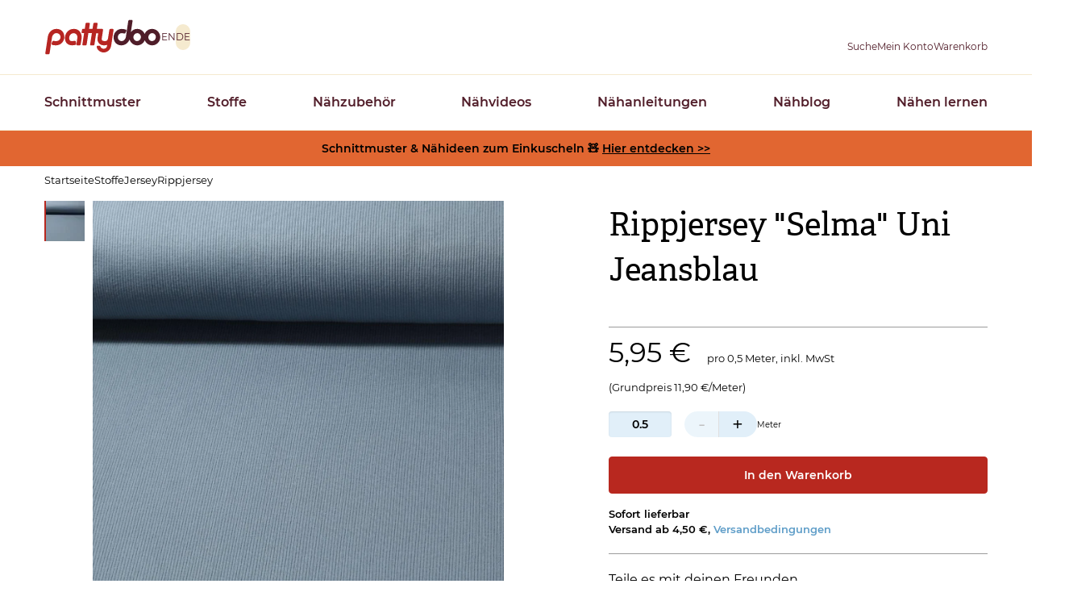

--- FILE ---
content_type: text/html; charset=UTF-8
request_url: https://www.pattydoo.de/rippjersey-selma-uni-jeansblau
body_size: 26509
content:
<!DOCTYPE html>
<html lang="de" dir="ltr" prefix="og: https://ogp.me/ns#">
  <head>
          <script type="text/javascript">
        (function(){var name="nostojs";window[name]=window[name]||function(cb){(window[name].q=window[name].q||[]).push(cb);};})();
      </script>
      <script src="//connect.nosto.com/include/d2ubzrgb" async></script>
        <meta charset="utf-8" />
<script type="text/javascript" id="Cookiebot" src="https://consent.cookiebot.com/uc.js" data-cbid="4f4e0b26-a936-4cf3-ba40-d46b8af90f32" data-blockingmode="auto" async="async"></script>
<noscript><style>form.antibot * :not(.antibot-message) { display: none !important; }</style>
</noscript><script>var _paq = _paq || [];(function(){var u=(("https:" == document.location.protocol) ? "https://pin.pattydoo.de/" : "http://pin.pattydoo.de/");_paq.push(["setSiteId", "1"]);_paq.push(["setTrackerUrl", u+"matomo.php"]);_paq.push(["setDoNotTrack", 1]);_paq.push(["disableCookies"]);_paq.push(["setCookieDomain", ".pattydoo.de"]);if (!window.matomo_search_results_active) {_paq.push(["trackPageView"]);}_paq.push(["setIgnoreClasses", ["no-tracking","colorbox"]]);_paq.push(["enableLinkTracking"]);var d=document,g=d.createElement("script"),s=d.getElementsByTagName("script")[0];g.type="text/javascript";g.defer=true;g.async=true;g.src=u+"matomo.js";s.parentNode.insertBefore(g,s);})();</script>
<meta name="description" content="Rippjersey &quot;Selma&quot; Uni Jeansblau" />
<link rel="canonical" href="https://www.pattydoo.de/rippjersey-selma-uni-jeansblau" />
<meta name="robots" content="index, follow" />
<meta property="product:price:amount" content="11.900000" />
<meta property="product:price:currency" content="EUR" />
<meta property="og:site_name" content="PATTYDOO" />
<meta property="og:type" content="product" />
<meta property="og:url" content="https://www.pattydoo.de/rippjersey-selma-uni-jeansblau" />
<meta property="og:title" content="Rippjersey &quot;Selma&quot; Uni Jeansblau | PATTYDOO | PATTYDOO" />
<meta property="og:description" content="Rippjersey &quot;Selma&quot; Uni Jeansblau" />
<meta property="og:image" content="https://www.pattydoo.de/sites/default/files/styles/product_full/public/migrate-files/Rippjersey-Selma-Uni-Jeansblau.JPG.webp?h=1e66e246&amp;itok=7VwLqgHu" />
<meta name="Generator" content="Drupal 11 (https://www.drupal.org); Commerce 3" />
<meta name="MobileOptimized" content="width" />
<meta name="HandheldFriendly" content="true" />
<meta name="viewport" content="width=device-width, initial-scale=1.0" />
<link rel="alternate" hreflang="de" href="https://www.pattydoo.de/rippjersey-selma-uni-jeansblau" />

    <title>Rippjersey &quot;Selma&quot; Uni Jeansblau | PATTYDOO</title>
    <link rel="stylesheet" media="all" href="/sites/default/files/css/css_rMHh4lm7x3USIGhF4fnq4dIX2lAZPQu6hgrSGVs6PQ8.css?delta=0&amp;language=de&amp;theme=pattydoo&amp;include=[base64]" />
<link rel="stylesheet" media="all" href="/sites/default/files/css/css_xMV84vZBB547s8I4a29a3A2Fa4b3sMmoR2GaLC1K-qA.css?delta=1&amp;language=de&amp;theme=pattydoo&amp;include=[base64]" />
<link rel="stylesheet" media="all" href="/themes/custom/pattydoo/assets/css/tailwind.css?t73lhi" />
<link rel="stylesheet" media="all" href="/sites/default/files/css/css_LnWzFcKoqosywDazpn5uKV5WYC02FF7qOdSN8MebAIU.css?delta=3&amp;language=de&amp;theme=pattydoo&amp;include=[base64]" />

    <script type="application/json" data-drupal-selector="drupal-settings-json">{"path":{"baseUrl":"\/","pathPrefix":"","currentPath":"product\/1729","currentPathIsAdmin":false,"isFront":false,"currentLanguage":"de"},"pluralDelimiter":"\u0003","suppressDeprecationErrors":true,"ajaxPageState":{"libraries":"[base64]","theme":"pattydoo","theme_token":null},"ajaxTrustedUrl":{"form_action_p_pvdeGsVG5zNF_XLGPTvYSKCf43t8qZYSwcfZl2uzM":true,"\/rippjersey-selma-uni-jeansblau?ajax_form=1":true,"\/suche-bug":true},"matomo":{"disableCookies":true,"trackMailto":true},"cookiebot":{"message_placeholder_cookieconsent_optout_marketing_show":false,"message_placeholder_cookieconsent_optout_marketing":"\u003Cdiv class=\u0022cookiebot cookieconsent-optout-marketing\u0022\u003E\n\t\u003Cdiv class=\u0022cookieconsent-optout-marketing__inner\u0022\u003E\n\t\t\u003Cp\u003EPlease \u003Ca class=\u0022cookieconsent-optout-marketing__cookiebot-renew\u0022 href=\u0022!cookiebot_renew\u0022\u003Eaccept marketing-cookies\u003C\/a\u003E to view this embedded content from \u003Ca class=\u0022cookieconsent-optout-marketing__from-src-url\u0022 href=\u0022!cookiebot_from_src_url\u0022 target=\u0022_blank\u0022\u003E!cookiebot_from_src_url\u003C\/a\u003E\u003C\/p\u003E\n\n\t\u003C\/div\u003E\n\u003C\/div\u003E\n"},"commerce_matomo":{"trackViewedItem":[{"ProductName":"Rippjersey \u0022Selma\u0022 Uni Jeansblau","ProductID":"1729","Categories":["Jersey","Rippjersey","Rippjersey \u0022Selma\u0022 Uni"],"ProductPrice":11.9,"ProductType":"fabrics","ProductSKU":"snaply-46515"}]},"trustedShopsStars":{"334":{"tsid":"X9F527A6DD4CA670E131C17B6F31F36FF","skus":["tanktop-kate--1028"]},"457":{"tsid":"X9F527A6DD4CA670E131C17B6F31F36FF","skus":["Sku-Liv-Business"]},"534":{"tsid":"X9F527A6DD4CA670E131C17B6F31F36FF","skus":["sku-rollkragen-selma"]},"84":{"tsid":"X9F527A6DD4CA670E131C17B6F31F36FF","skus":["SKU-damentop-livia","sku-damentop-livia-a0","damentop-livia--865","damentop-livia--866"]},"1729":{"tsid":"X9F527A6DD4CA670E131C17B6F31F36FF","skus":["snaply-46515"]}},"ajax":{"add-to-cart-submit":{"callback":"commerce_addtocart_ajax_ajax_callback","disable-refocus":true,"event":"click","progress":{"type":"fullscreen","message":"Adding to cart ..."},"url":"\/rippjersey-selma-uni-jeansblau?ajax_form=1","httpMethod":"POST","dialogType":"ajax","submit":{"_triggering_element_name":"op","_triggering_element_value":"In den Warenkorb"}}},"user":{"uid":0,"permissionsHash":"fc7ccbeb78947499a448c093e1aef438d8662fd58aba3840e1d7e93a9f0b0c02"}}</script>
<script src="//widgets.trustedshops.com/reviews/tsSticker/tsProductStickerSummary.js"></script>
<script src="/sites/default/files/js/js_PC5-M-1hAmOSKadagIFKbewkOKcXOlw0KNoQlkrb3U4.js?scope=header&amp;delta=1&amp;language=de&amp;theme=pattydoo&amp;include=[base64]"></script>


        
<link rel="icon" type="image/x-icon" href="/themes/custom/pattydoo/assets/favicon/favicon.ico">

<link rel="apple-touch-icon" href="/themes/custom/pattydoo/assets/favicon/apple-touch-icon.png">
<link rel="apple-touch-icon" sizes="152x152" href="/themes/custom/pattydoo/assets/favicon/apple-touch-icon-ipad.png">
<link rel="apple-touch-icon" sizes="180x180" href="/themes/custom/pattydoo/assets/favicon/apple-touch-icon-iphone-retina.png">
<link rel="apple-touch-icon" sizes="167x167" href="/themes/custom/pattydoo/assets/favicon/apple-touch-icon-ipad-retina.png">
<link rel="mask-icon" href="/themes/custom/pattydoo/assets/favicon/safari-pinned-tab.svg" color="#e16631">

<link rel="shortcut icon" href="/themes/custom/pattydoo/assets/favicon/android-touch-icon.png" sizes="196x196">
<link rel="manifest" href="/themes/custom/pattydoo/assets/favicon/manifest.json">
<meta name="msapplication-TileColor" content="#e16631">
<meta name="theme-color" content="#e16631">
<meta name="msapplication-config" content="/themes/custom/pattydoo/assets/favicon/browserconfig.xml">

    
        <link rel="preload" href="/themes/custom/pattydoo/assets/fonts/montserrat/montserrat-v12-latin-regular.woff2" as="font" type="font/woff2" crossorigin="anonymous">
<link rel="preload" href="/themes/custom/pattydoo/assets/fonts/montserrat/montserrat-v12-latin-italic.woff2" as="font" type="font/woff2" crossorigin="anonymous">
<link rel="preload" href="/themes/custom/pattydoo/assets/fonts/montserrat/montserrat-v12-latin-600.woff2" as="font" type="font/woff2" crossorigin="anonymous">
<link rel="preload" href="/themes/custom/pattydoo/assets/fonts/montserrat/montserrat-v12-latin-600italic.woff2" as="font" type="font/woff2" crossorigin="anonymous">
<link rel="preload" href="/themes/custom/pattydoo/assets/fonts/5334080/728f1b95-d263-4e9b-9707-2bad9aeb5231.woff2" as="font" type="font/woff2" crossorigin="anonymous">
<link rel="preload" href="/themes/custom/pattydoo/assets/fonts/4e050b8/4e050b8ce0b670d3101c61b157f0fa7c.woff2" as="font" type="font/woff2" crossorigin="anonymous">

      </head>
  <body>
        <a href="#main-content" class="visually-hidden focusable">
      Direkt zum Inhalt
    </a>
    
      <div class="dialog-off-canvas-main-canvas" data-off-canvas-main-canvas>
    <div class="layout-container">
                
  <header data-component-id="pattydoo:header" role="banner">
  <div class="bg-paper z-cover js-header-content shadow lg:shadow-none header__root">
    <div class="transition-[padding] header__body js-header-body">
      <div class="container">
        <div class="
          grid grid-cols-3
          lg:flex
          items-center
          gap-x-7
          gap-y-3
          justify-between">

                      <div class="justify-self-start flex items-center lg:hidden">
                            <button type="button" class="js-header-menu-open opacity-20 cursor-default" aria-label="Open menu"><i class="block aspect-square h-6 bg-[url('../icons/icon-burger--brown.svg')] bg-cover bc-center"></i></button>
            </div>
                    <div class="justify-self-center lg:flex lg:gap-3 lg:items-center">
                  <a href="/" rel="home" class="hover:opacity-80">
      <img class="logo transition-[height] h-11" width="145" height="44" src="/themes/custom/pattydoo/logo.svg" alt="Startseite" fetchpriority="high" />
    </a>
      


                          <div class="max-lg:hidden">
                <div class="language-switcher-language-url" id="block-pattydoo-languageswitcher" role="navigation">
        <ul class="links flex gap-1"><li hreflang="en" data-drupal-link-system-path="&lt;front&gt;"><a href="/en" class="language-link language-switcher-link" data-preprocess="pattydoo.theme" hreflang="en" data-drupal-link-system-path="&lt;front&gt;">EN</a></li><li hreflang="de" data-drupal-link-system-path="product/1729" class="is-active" aria-current="page"><a href="/rippjersey-selma-uni-jeansblau" class="language-link language-switcher-link is-active" data-preprocess="pattydoo.theme" hreflang="de" data-drupal-link-system-path="product/1729" aria-current="page">DE</a></li></ul>
  </div>

              </div>
                      </div>
          <div class="flex gap-x-4 sm:gap-x-8 gap-y-2 justify-self-end">
                          


<div class="views-exposed-form lg:relative group z-[510]" data-drupal-selector="views-exposed-form-search-page-search-block" id="block-search-pagesearch-block" data-component-id="pattydoo:search-dropdown">
  <a class="!text-primaryDark flex-col items-center hidden lg:flex" role="button" href="/suche-bug" aria-label="Suche">
    <i class="
      icon-hover
      block
      h-6
      bg-[url('../icons/icon-magnifier-thin--brown.svg')]
      group-hover:before:bg-[url('../icons/icon-magnifier--brown.svg')]
      group-hover:before:opacity-100
      aspect-square
      js-search-mobile-open"></i>
    <span class="max-lg:hidden text-xs slide-out-on-scroll transition-all">Suche</span>
  </a>
    <button type="button" class="js-search-toggle lg:hidden flex" aria-label="Toggle search">
    <i class="
      icon-hover
      block
      h-6
      bg-[url('../icons/icon-magnifier-thin--brown.svg')]
      group-hover:before:bg-[url('../icons/icon-magnifier--brown.svg')]
      group-hover:before:opacity-100
      aspect-square
      js-search-mobile-open"></i>
    <i class="
      invisible
      absolute
      lg:hidden
      block
      h-6
      bg-[url('../icons/icon-x--brown.svg')]
      aspect-square
      js-search-mobile-close"></i>
  </button>
      <div class="
    js-search-fieldset
    before:lg:w-0
    before:lg:h-0
    before:lg:content-['']
    before:lg:block
    before:lg:border-solid
    before:lg:border-t-0
    before:lg:border-r-[12px]
    before:lg:border-b-[14px]
    before:lg:border-l-[12px]
    before:lg:border-[transparent_transparent_#ffffff_transparent]
    before:lg:absolute
    before:lg:bottom-full
    before:lg:left-1/2
    before:lg:-translate-x-1/2

    after:lg:content-['']
    after:lg:block
    after:lg:absolute
    after:lg:bottom-full
    after:lg:left-1/2
    after:lg:-translate-x-1/2
    after:lg:h-[40px]
    after:lg:w-[180px]

    absolute
    px-5
    py-2.5
    left-0
    top-full
    bg-block
    w-full
    invisible
    lg:bg-paper
    lg:w-auto
    lg:left-1/2
    lg:top-[calc(100%+14px)]
    lg:-translate-x-1/2
    lg:drop-shadow-[0_0_12.5px_rgba(0,0,0,0.15)]
    lg:p-6
    lg:invisible
    lg:opacity-0
    lg:transition-opacity
    group-hover:lg:opacity-100
    group-hover:lg:visible">
    <form action="/suche-bug" method="get" id="views-exposed-form-search-page-search-block" accept-charset="UTF-8">
  

<div class="js-form-item form-item form-type-textfield js-form-type-textfield form-item-s js-form-item-s form-no-label">
        


    
        
  <input data-drupal-selector="edit-s" type="text" id="edit-s" name="s" value="" size="30" maxlength="128" class="form-text border-beige border-[1px] border-solid py-3 px-5 bg-paper rounded-l shadow-input w-full focus:border-borderDark outline-borderDark lg:p-3 bg-none h-[2.5rem] border-link border-r-0 lg:border-r-[1px] lg:max-w-[280px] lg:w-auto lg:border-beige xl:max-w-none" data-component-id="pattydoo:textbox" />

        </div>

  <div data-drupal-selector="edit-actions" class="form-actions js-form-wrapper form-wrapper" id="edit-actions--2">
  <input data-drupal-selector="edit-submit-search-page" type="submit" id="edit-submit-search-page" value="Suchen" class="button js-form-submit form-submit" />

</div>


</form>

  </div>
</div>

              
              
<div id="block-pattydoo-userlogin" role="form" data-component-id="pattydoo:icon-subtitle-dropdown" class="lg:relative group z-[510]">
  <a class="!text-primaryDark flex-col items-center flex group" href="https://www.pattydoo.de/user/login" aria-label="Benutzer">
    <i class="
      icon-hover
      block
      h-6
      bg-[url('../icons/icon-person-thin--brown.svg')]
      group-hover:before:bg-[url('../icons/icon-person--brown.svg')]
      group-hover:before:opacity-100
      aspect-square
      js-search-mobile-open"></i>
    <span class="max-lg:hidden text-xs slide-out-on-scroll transition-all">Mein Konto</span>
  </a>
      <div class="
    before:lg:w-0
    before:lg:h-0
    before:lg:content-['']
    before:lg:block
    before:lg:border-solid
    before:lg:border-t-0
    before:lg:border-r-[12px]
    before:lg:border-b-[14px]
    before:lg:border-l-[12px]
    before:lg:border-[transparent_transparent_#ffffff_transparent]
    before:lg:absolute
    before:lg:bottom-full
    before:lg:left-1/2
    before:lg:-translate-x-1/2

    after:lg:content-['']
    after:lg:block
    after:lg:absolute
    after:lg:bottom-full
    after:lg:left-1/2
    after:lg:-translate-x-1/2
    after:lg:h-[14px]
    after:lg:w-full

    dropdown__content
    min-w-80
    shadow
    absolute
    hidden
    lg:block
    bg-paper
    w-auto
    left-1/2
    top-[calc(100%+14px)]
    -translate-x-1/2
    drop-shadow-[0_0_12.5px_rgba(0,0,0,0.15)]
    p-3
    invisible
    opacity-0
    transition-opacity
    group-hover:lg:opacity-100
    group-hover:lg:visible
  ">
    <form class="user-login-form" data-drupal-selector="user-login-form" action="/rippjersey-selma-uni-jeansblau?destination=/rippjersey-selma-uni-jeansblau" method="post" id="user-login-form" accept-charset="UTF-8">
  

<div class="js-form-item form-item form-type-email js-form-type-email form-item-name js-form-item-name">
      <label for="edit-name" class="js-form-required form-required label">E-Mail Adresse</label>
        
  

    
  
  <input autocorrect="none" autocapitalize="none" spellcheck="false" autocomplete="username" data-drupal-selector="edit-name" type="email" id="edit-name" name="name" value="" size="15" maxlength="254" class="form-email required border-beige border-[1px] border-solid py-3 px-5 bg-paper rounded shadow-input w-full focus:border-borderDark outline-borderDark lg:p-3 bg-none h-[2.5rem]" required="required" data-component-id="pattydoo:textbox" />


        </div>
<div class="mt-2">

<div class="js-form-item form-item form-type-password js-form-type-password form-item-pass js-form-item-pass">
      <label for="edit-pass" class="js-form-required form-required label">Passwort</label>
        
  

    
  
  <input autocomplete="current-password" data-drupal-selector="edit-pass" type="password" id="edit-pass" name="pass" size="15" maxlength="128" class="form-text required border-beige border-[1px] border-solid py-3 px-5 bg-paper rounded shadow-input w-full focus:border-borderDark outline-borderDark lg:p-3 bg-none h-[2.5rem]" required="required" data-component-id="pattydoo:textbox" />


        </div>
</div>
  <input autocomplete="off" data-drupal-selector="form-jmkwi23xvso-9ttkfgmcmw8fdekuazaba9z-pk0-kga" type="hidden" name="form_build_id" value="form-jMKWi23XVso_9TtkfgMcMw8fDekuazaBA9z-pK0-KGA" />

  <input data-drupal-selector="edit-user-login-form" type="hidden" name="form_id" value="user_login_form" />

  <div class="mt-6 form-actions js-form-wrapper form-wrapper" data-drupal-selector="edit-actions" id="edit-actions--2">





  
  

  <button data-drupal-selector="edit-submit" type="submit" id="edit-submit" name="op" value="Anmelden" class="button js-form-submit form-submit btn w-full btn--primary" data-component-id="pattydoo:button" data-component-variant="primary">Anmelden</button>
  


</div>

</form>
<ul class="flex flex-col gap-2 mt-2 text-center"><li>




  
  

  <a class="btn w-full create-account btn--ghost" href="/user/register">Registrieren</a>

</li><li><a href="/user/password" title="Anweisungen zum Zurücksetzen des Passwortes per E-Mail zusenden." class="request-password-link btn text-xs w-full text-pale border-0 font-normal hover:text-ink focus:text-ink">Passwort vergessen?</a></li></ul>
  </div>
</div>

                              
<div class="cart--cart-block js-subtitle-sidebar z-[800]" data-component-id="pattydoo:icon-subtitle-sidebar">

            <div class="hidden lg:block">
      <div data-component-id="pattydoo:icon-subtitle">
  <a class="!text-primaryDark flex-col items-center flex group relative" href="/warenkorb" aria-label="Warenkorb">
    

  
<i class="icon-hover block h-6 group-hover:before:opacity-100 aspect-square bg-[url(&quot;../icons/icon-bag-thin--brown.svg&quot;)] group-hover:before:bg-[url(&quot;../icons/icon-bag--brown.svg&quot;)]">
  </i>
    <span class="max-lg:hidden text-xs slide-out-on-scroll transition-all">Warenkorb</span>
  </a>
</div>
    </div>
        <div class="lg:hidden">
      <a
        id="mobile-cart-toggle"
        aria-label="Warenkorb"
        role="button"
        class="use-ajax js-sidebar-right-open !text-ink"
        href="/commerce/ajax/cart">
        

  
<i class="icon-hover block h-6 group-hover:before:opacity-100 aspect-square bg-[url(&quot;../icons/icon-bag-thin--brown.svg&quot;)] group-hover:before:bg-[url(&quot;../icons/icon-bag--brown.svg&quot;)]">
  </i>
      </a>
    </div>
  
    <div class="lg:hidden">
        <div class="
      js-siderbar-right-overlay
      content-['']
      z-cover
      block
      bg-[rgba(74,74,74,.75)]
      fixed
      w-[100vw]
      h-dvh
      right-0
      bottom-0
      transition-opacity
      transition-visibility
      opacity-0
      invisible
      ">
              </div>
        <div class="
      sidebar
      js-sidebar-right
      transition-transform
      bg-beige
      bg-pattern-beige
      p-4
      fixed
      z-cover
      right-0
      translate-x-full
      w-[100vw]
      overflow-y-auto
      min-[520px]:max-w-[480px]
      h-[100vh]
      flex
      flex-col
      ">
        <header class="flex justify-between items-baseline gap mb-4">
          <span class="text-2xl font-secondary">Warenkorb</span>
          <button type="button" class="group js-sidebar-right-close" aria-label="Schließen">
            <i class="
              block
              icon-hover
              h-5
              bg-contain
              bg-[url('../icons/icon-x--brown.svg')]
              before:bg-[url('../icons/icon-x--blue.svg')]
              group-hover:bg-opacity-100
              aspect-square"></i>
          </button>
        </header>
        <div class="js-sidebar-right-content grow">
          <div id="shopping-cart-small">
                        <div class="flex justify-center items-center h-full bg-paper min-h-40">
              <div class="ajax-progress ajax-progress-throbber">
                <div class="throbber">&nbsp;</div>
              </div>
            </div>
          </div>
        </div>
    </div>
  </div>
</div>


                      </div>
        </div>
      </div>
    </div>

                <div class="
        header__overlay
        js-header-overlay
        bg-[rgba(74,74,74,.75)]
        top-0
        fixed
        w-screen
        h-screen
        transition-opacity
        transition-visibility
        opacity-0
        z-[800]
        lg:hidden
        invisible"></div>

            <div class="
        header__container
        top-0
        max-lg:transition-transform
        max-lg:-translate-x-full
        fixed
        left-0
        min-w-80
        max-lg:h-dvh
        max-lg:max-h-dvh
        max-lg:overflow-auto
        lg:pt-0
        bg-paper
        shadow
        z-[810]
        lg:shadow-none
        lg:static
        lg:border-y
        lg:border-beige">

                <div class="pt-4 pl-6 pr-5 pb-6 lg:hidden">
          <div class="flex justify-between gap mb-5">
                        <button type="button" class="
              header__drill-back
              js-header-drilldown-back
              text-link
              bg-[url(../icons/icon-angle-left-regular--danube.svg)]
              bg-no-repeat
              pl-[1.2em]
              bg-[length:1.8em_1.8em]
              bg-[-0.5em_-0.14em]
              invisible
            ">Zurück</button>

                        <button aria-label="Schließen" type="button" class="
              js-header-menu-close
              aspect-square
              h-5
              icon-hover
              bg-[url(../icons/icon-x--blue.svg)]
              before:top-0
              before:left-0
              hover:before:bg-[url(../icons/icon-x--brown.svg)]
            "></button>
          </div>

                              <ol
            class="js-drill-progress flex gap-2.5 h-[5px]"
            data-progress-bar="<li data-added-via-js class='block h-[5px] bg-[#a28c8e] w-[80px] rounded-full shrink basis-16 last:bg-primaryDark'></li>">
                      </ol>
        </div>

          <nav role="navigation" aria-labelledby="block-pattydoo-mainnavigation-menu" id="block-pattydoo-mainnavigation">
        


<div class="
  js-drilldown
  overflow-hidden
  lg:overflow-visible
  lg:z-0
  relative
  border-y
  border-dashed
  border-primaryHover
  lg:static
  lg:border-none
  lg:container
">
                <ul class="divide-y divide-dashed divide-primaryHover lg:divide-none flex flex-col lg:flex-row bg-block lg:bg-transparent lg:justify-between lg:gap-x-14 lg:gap-y-2">
    
    
    
    
        
              <li class="group">
                                                                    <div class="max-lg:hidden">
              <a href="/schnittmuster" target="_self" title="Schnittmuster Überblick" class="menu-link-main block py-3.5 px-[22px] pr-14 lg:py-5 lg:px-0 text-primaryDark hover:text-primaryHover font-semibold lg:z-[200] lg:relative lg:py-[22px]" data-drupal-link-system-path="node/1">Schnittmuster</a>
            </div>

                        <button type="button" class="menu-link-main block py-3.5 px-[22px] pr-14 lg:py-5 lg:px-0 text-primaryDark hover:text-primaryHover font-semibold lg:z-[200] lg:relative lg:py-[22px] w-full text-left js-drilldown-btn lg:hidden bg-[url(../icons/icon-angle-right-regular--brown.svg)] lg:bg-none bg-[length:0.7em_auto] bg-[right_24px_center] bg-no-repeat
            ">Schnittmuster</button>

                                                  <div class="
        lg:transition-[visibility]
        lg:invisible
        lg:absolute
        lg:left-0
        lg:w-full
        lg:z-100
        lg:top-full
        lg:left-0
        lg:bg-paper
        lg:shadow-menu
        group-hover:visible
        before:content-['']
        before:block
        before:h-[40px]
        before:w-full
        before:bottom-full
        before:absolute
        before:bg-transparent
      ">
        <div class="lg:container">
                    <ul
            data-level="1"
            style="grid-template-rows: repeat(2, 1fr);"
                                                class="
              js-drilldown-sub
              bg-block
              absolute
              left-full
              top-0
              w-full
              max-lg:transition-transform
              max-lg:divide-y
              max-lg:divide-dashed
              max-lg:divide-primaryHover
              lg:h-full
              lg:bg-transparent
              lg:left-auto
              lg:top-auto
              lg:w-auto
              lg:h-auto
              lg:relative
              lg:grid-cols-5
              lg:grid
              lg:grid-flow-col
              lg:py-[26px]
              lg:-ml-5
              after:lg:content-['']
              after:lg:block
              after:lg:absolute
              after:lg:top-0
              after:lg:left-0
              after:lg:h-full
              after:lg:w-[1px]
              after:lg:bg-paper
              
          ">
    
    
    
    
              <li class="lg:hidden"><a href="/schnittmuster" target="_self" title="Schnittmuster Überblick" class="menu-link-main block py-3.5 px-[22px] pr-14 lg:py-5 lg:px-0 text-primaryDark hover:text-primaryHover font-semibold lg:z-[200] lg:relative lg:py-[22px]" data-drupal-link-system-path="node/1">Schnittmuster</a></li>
    
              <li class="lg:border-l lg:border-dashed lg:border-primaryDark">
                                                        <div class="max-lg:hidden">
              <a href="/schnittmuster-damen" target="_self" title="Schnittmuster für Damen" class="block max-lg:py-3.5 max-lg:px-[22px] max-lg:pl-[50px] text-primaryDark hover:text-primaryHover origin-[top_center] lg:pb-5 lg:pl-5 lg:scale-y-0 lg:opacity-0 group-hover:lg:duration-300 group-hover:lg:!scale-y-100 group-hover:lg:!opacity-100" data-drupal-link-system-path="node/6">Damen</a>
            </div>

                        <button type="button" class="menu-link-main block py-3.5 px-[22px] pr-14 lg:py-5 lg:px-0 text-primaryDark hover:text-primaryHover font-semibold lg:z-[200] lg:relative lg:py-[22px] w-full text-left js-drilldown-btn lg:hidden pl-[50px] !font-normal bg-[url(../icons/icon-angle-right-regular--brown.svg)] lg:bg-none bg-[length:0.7em_auto] bg-[right_24px_center] bg-no-repeat">Damen</button>

                                                  <div class="
        lg:transition-[visibility]
        lg:invisible
        lg:absolute
        lg:left-0
        lg:w-full
        lg:z-100
        lg:top-full
        lg:left-0
        lg:bg-paper
        lg:shadow-menu
        group-hover:visible
        before:content-['']
        before:block
        before:h-[40px]
        before:w-full
        before:bottom-full
        before:absolute
        before:bg-transparent
      ">
        <div class="lg:container">
                    <ul
            data-level="2"
            style="grid-template-rows: repeat(2, 1fr);"
                                                class="
              js-drilldown-sub
              bg-block
              absolute
              left-full
              top-0
              w-full
              max-lg:transition-transform
              max-lg:divide-y
              max-lg:divide-dashed
              max-lg:divide-primaryHover
              lg:h-full
              lg:bg-transparent
              lg:left-auto
              lg:top-auto
              lg:w-auto
              lg:h-auto
              lg:relative
              lg:grid-cols-5
              lg:grid
              lg:grid-flow-col
              lg:py-[26px]
              lg:-ml-5
              after:lg:content-['']
              after:lg:block
              after:lg:absolute
              after:lg:top-0
              after:lg:left-0
              after:lg:h-full
              after:lg:w-[1px]
              after:lg:bg-paper
              lg:!hidden
          ">
    
    
    
    
              <li class="lg:hidden"><a href="/schnittmuster-damen" target="_self" title="Schnittmuster für Damen" class="menu-link-main block py-3.5 px-[22px] pr-14 lg:py-5 lg:px-0 text-primaryDark hover:text-primaryHover font-semibold lg:z-[200] lg:relative lg:py-[22px]" data-drupal-link-system-path="node/6">Damen</a></li>
    
              <li class="lg:border-l lg:border-dashed lg:border-primaryDark">
                                                        <a href="/schnittmuster-damen/blusen-tuniken" title="Schnittmuster für Damenblusen &amp; Tuniken" class="block max-lg:py-3.5 max-lg:px-[22px] max-lg:pl-[50px] text-primaryDark hover:text-primaryHover origin-[top_center] lg:pb-5 lg:pl-5 lg:scale-y-0 lg:opacity-0 group-hover:lg:duration-300 group-hover:lg:!scale-y-100 group-hover:lg:!opacity-100" data-drupal-link-system-path="node/2404">Blusen &amp; Tuniken</a>
                  
      </li>
          <li class="lg:border-l lg:border-dashed lg:border-primaryDark">
                                                        <a href="/schnittmuster-damen/kapuzenpullover-sweatshirts" title="Schnittmuster für Damen-Kapuzenpullover &amp; Sweatshirts" class="block max-lg:py-3.5 max-lg:px-[22px] max-lg:pl-[50px] text-primaryDark hover:text-primaryHover origin-[top_center] lg:pb-5 lg:pl-5 lg:scale-y-0 lg:opacity-0 group-hover:lg:duration-300 group-hover:lg:!scale-y-100 group-hover:lg:!opacity-100" data-drupal-link-system-path="node/2417">Hoodies &amp; Sweatshirts</a>
                  
      </li>
          <li class="lg:border-l lg:border-dashed lg:border-primaryDark">
                                                        <a href="/schnittmuster-damen/hosen" class="block max-lg:py-3.5 max-lg:px-[22px] max-lg:pl-[50px] text-primaryDark hover:text-primaryHover origin-[top_center] lg:pb-5 lg:pl-5 lg:scale-y-0 lg:opacity-0 group-hover:lg:duration-300 group-hover:lg:!scale-y-100 group-hover:lg:!opacity-100" title="Schnittmuster für Damenhosen" data-drupal-link-system-path="node/2079">Hosen</a>
                  
      </li>
          <li class="lg:border-l lg:border-dashed lg:border-primaryDark">
                                                        <a href="/schnittmuster-damen/jacken-mantel" class="block max-lg:py-3.5 max-lg:px-[22px] max-lg:pl-[50px] text-primaryDark hover:text-primaryHover origin-[top_center] lg:pb-5 lg:pl-5 lg:scale-y-0 lg:opacity-0 group-hover:lg:duration-300 group-hover:lg:!scale-y-100 group-hover:lg:!opacity-100" title="Schnittmuster für Damenjacken &amp; Mäntel" data-drupal-link-system-path="node/2387">Jacken &amp; Mäntel</a>
                  
      </li>
          <li class="lg:border-l lg:border-dashed lg:border-primaryDark">
                                                        <a href="/schnittmuster-damen/jeans-hosen" title="Damen Jeanshosen" class="block max-lg:py-3.5 max-lg:px-[22px] max-lg:pl-[50px] text-primaryDark hover:text-primaryHover origin-[top_center] lg:pb-5 lg:pl-5 lg:scale-y-0 lg:opacity-0 group-hover:lg:duration-300 group-hover:lg:!scale-y-100 group-hover:lg:!opacity-100" data-drupal-link-system-path="node/2604">Jeanshosen</a>
                  
      </li>
          <li class="lg:border-l lg:border-dashed lg:border-primaryDark">
                                                        <a href="/schnittmuster-damen/jumpsuits-einteiler" title="Jumpsuits &amp; Einteiler" class="block max-lg:py-3.5 max-lg:px-[22px] max-lg:pl-[50px] text-primaryDark hover:text-primaryHover origin-[top_center] lg:pb-5 lg:pl-5 lg:scale-y-0 lg:opacity-0 group-hover:lg:duration-300 group-hover:lg:!scale-y-100 group-hover:lg:!opacity-100" data-drupal-link-system-path="node/2545">Jumpsuits</a>
                  
      </li>
          <li class="lg:border-l lg:border-dashed lg:border-primaryDark">
                                                        <a href="/schnittmuster-damen/kleider" class="block max-lg:py-3.5 max-lg:px-[22px] max-lg:pl-[50px] text-primaryDark hover:text-primaryHover origin-[top_center] lg:pb-5 lg:pl-5 lg:scale-y-0 lg:opacity-0 group-hover:lg:duration-300 group-hover:lg:!scale-y-100 group-hover:lg:!opacity-100" title="Schnittmuster für Damenkleider" data-drupal-link-system-path="node/2383">Kleider</a>
                  
      </li>
          <li class="lg:border-l lg:border-dashed lg:border-primaryDark">
                                                        <a href="/schnittmuster-damen/shirts-tops" title="Schnittmuster für Damen-Shirts &amp; -Tops" class="block max-lg:py-3.5 max-lg:px-[22px] max-lg:pl-[50px] text-primaryDark hover:text-primaryHover origin-[top_center] lg:pb-5 lg:pl-5 lg:scale-y-0 lg:opacity-0 group-hover:lg:duration-300 group-hover:lg:!scale-y-100 group-hover:lg:!opacity-100" data-drupal-link-system-path="node/2365">Shirts &amp; Tops</a>
                  
      </li>
          <li class="lg:border-l lg:border-dashed lg:border-primaryDark">
                                                        <a href="/schnittmuster-damen/unterwaesche-bademode" class="block max-lg:py-3.5 max-lg:px-[22px] max-lg:pl-[50px] text-primaryDark hover:text-primaryHover origin-[top_center] lg:pb-5 lg:pl-5 lg:scale-y-0 lg:opacity-0 group-hover:lg:duration-300 group-hover:lg:!scale-y-100 group-hover:lg:!opacity-100" title="Schnittmuster Unterwäsche &amp; Bademode" data-drupal-link-system-path="node/2444">Unterwäsche &amp; Bademode</a>
                  
      </li>
    
                </ul>
      </div>
    </div>
      

                  
      </li>
          <li class="lg:border-l lg:border-dashed lg:border-primaryDark">
                                                        <a href="/schnittmuster-herren" title="Schnittmuster für Herren" class="block max-lg:py-3.5 max-lg:px-[22px] max-lg:pl-[50px] text-primaryDark hover:text-primaryHover origin-[top_center] lg:pb-5 lg:pl-5 lg:scale-y-0 lg:opacity-0 group-hover:lg:duration-300 group-hover:lg:!scale-y-100 group-hover:lg:!opacity-100" data-drupal-link-system-path="node/7">Herren</a>
                  
      </li>
          <li class="lg:border-l lg:border-dashed lg:border-primaryDark">
                                                        <a href="/schnittmuster-kinder" title="Schnittmuster für Kindersachen" class="block max-lg:py-3.5 max-lg:px-[22px] max-lg:pl-[50px] text-primaryDark hover:text-primaryHover origin-[top_center] lg:pb-5 lg:pl-5 lg:scale-y-0 lg:opacity-0 group-hover:lg:duration-300 group-hover:lg:!scale-y-100 group-hover:lg:!opacity-100" data-drupal-link-system-path="node/8">Kinder</a>
                  
      </li>
          <li class="lg:border-l lg:border-dashed lg:border-primaryDark">
                                                        <a href="/schnittmuster-taschen" title="Schnittmuster für Taschen" class="block max-lg:py-3.5 max-lg:px-[22px] max-lg:pl-[50px] text-primaryDark hover:text-primaryHover origin-[top_center] lg:pb-5 lg:pl-5 lg:scale-y-0 lg:opacity-0 group-hover:lg:duration-300 group-hover:lg:!scale-y-100 group-hover:lg:!opacity-100" data-drupal-link-system-path="node/636">Taschen</a>
                  
      </li>
          <li class="lg:border-l lg:border-dashed lg:border-primaryDark">
                                                        <a href="/schnittmuster-accessoires" title="Schnittmuster für Accessoires" class="block max-lg:py-3.5 max-lg:px-[22px] max-lg:pl-[50px] text-primaryDark hover:text-primaryHover origin-[top_center] lg:pb-5 lg:pl-5 lg:scale-y-0 lg:opacity-0 group-hover:lg:duration-300 group-hover:lg:!scale-y-100 group-hover:lg:!opacity-100" data-drupal-link-system-path="node/652">Accessoires</a>
                  
      </li>
          <li class="lg:border-l lg:border-dashed lg:border-primaryDark">
                                                        <a href="/papierschnittmuster" target="_self" title="Papierschnittmuster" class="block max-lg:py-3.5 max-lg:px-[22px] max-lg:pl-[50px] text-primaryDark hover:text-primaryHover origin-[top_center] lg:pb-5 lg:pl-5 lg:scale-y-0 lg:opacity-0 group-hover:lg:duration-300 group-hover:lg:!scale-y-100 group-hover:lg:!opacity-100" data-drupal-link-system-path="node/615">Papierschnittmuster</a>
                  
      </li>
          <li class="lg:border-l lg:border-dashed lg:border-primaryDark">
                                                        <a href="/schnittmuster-a0-zum-ausplotten" class="block max-lg:py-3.5 max-lg:px-[22px] max-lg:pl-[50px] text-primaryDark hover:text-primaryHover origin-[top_center] lg:pb-5 lg:pl-5 lg:scale-y-0 lg:opacity-0 group-hover:lg:duration-300 group-hover:lg:!scale-y-100 group-hover:lg:!opacity-100" title="A0 Schnittmuster" data-drupal-link-system-path="node/2414">A0 Schnittmuster</a>
                  
      </li>
          <li class="lg:border-l lg:border-dashed lg:border-primaryDark">
                                                        <a href="/schnittmuster-kostenlos" title="Gratis Schnittmuster" class="block max-lg:py-3.5 max-lg:px-[22px] max-lg:pl-[50px] text-primaryDark hover:text-primaryHover origin-[top_center] lg:pb-5 lg:pl-5 lg:scale-y-0 lg:opacity-0 group-hover:lg:duration-300 group-hover:lg:!scale-y-100 group-hover:lg:!opacity-100" data-drupal-link-system-path="node/653">Kostenlose Schnittmuster</a>
                  
      </li>
          <li class="lg:border-l lg:border-dashed lg:border-primaryDark">
                                                        <a href="/schnittmuster/schnittmuster-gutscheine-zum-verschenken" title="Schnittmuster-Gutscheine zum Verschenken" class="block max-lg:py-3.5 max-lg:px-[22px] max-lg:pl-[50px] text-primaryDark hover:text-primaryHover origin-[top_center] lg:pb-5 lg:pl-5 lg:scale-y-0 lg:opacity-0 group-hover:lg:duration-300 group-hover:lg:!scale-y-100 group-hover:lg:!opacity-100" data-drupal-link-system-path="node/1202">Gutscheine</a>
                  
      </li>
    
                </ul>
      </div>
    </div>
      
          
                
      </li>
          <li class="group">
                                                                    <div class="max-lg:hidden">
              <a href="/stoffe" title="Stoffe zum Selbernähen" class="menu-link-main block py-3.5 px-[22px] pr-14 lg:py-5 lg:px-0 text-primaryDark hover:text-primaryHover font-semibold lg:z-[200] lg:relative lg:py-[22px]" data-drupal-link-system-path="node/2078">Stoffe</a>
            </div>

                        <button type="button" class="menu-link-main block py-3.5 px-[22px] pr-14 lg:py-5 lg:px-0 text-primaryDark hover:text-primaryHover font-semibold lg:z-[200] lg:relative lg:py-[22px] w-full text-left js-drilldown-btn lg:hidden bg-[url(../icons/icon-angle-right-regular--brown.svg)] lg:bg-none bg-[length:0.7em_auto] bg-[right_24px_center] bg-no-repeat
            ">Stoffe</button>

                                                  <div class="
        lg:transition-[visibility]
        lg:invisible
        lg:absolute
        lg:left-0
        lg:w-full
        lg:z-100
        lg:top-full
        lg:left-0
        lg:bg-paper
        lg:shadow-menu
        group-hover:visible
        before:content-['']
        before:block
        before:h-[40px]
        before:w-full
        before:bottom-full
        before:absolute
        before:bg-transparent
      ">
        <div class="lg:container">
                    <ul
            data-level="1"
            style="grid-template-rows: repeat(8, 1fr);"
                                                class="
              js-drilldown-sub
              bg-block
              absolute
              left-full
              top-0
              w-full
              max-lg:transition-transform
              max-lg:divide-y
              max-lg:divide-dashed
              max-lg:divide-primaryHover
              lg:h-full
              lg:bg-transparent
              lg:left-auto
              lg:top-auto
              lg:w-auto
              lg:h-auto
              lg:relative
              lg:grid-cols-5
              lg:grid
              lg:grid-flow-col
              lg:py-[26px]
              lg:-ml-5
              after:lg:content-['']
              after:lg:block
              after:lg:absolute
              after:lg:top-0
              after:lg:left-0
              after:lg:h-full
              after:lg:w-[1px]
              after:lg:bg-paper
              
          ">
    
    
    
    
              <li class="lg:hidden"><a href="/stoffe" title="Stoffe zum Selbernähen" class="menu-link-main block py-3.5 px-[22px] pr-14 lg:py-5 lg:px-0 text-primaryDark hover:text-primaryHover font-semibold lg:z-[200] lg:relative lg:py-[22px]" data-drupal-link-system-path="node/2078">Stoffe</a></li>
    
              <li class="lg:border-l lg:border-dashed lg:border-primaryDark">
                                                        <div class="max-lg:hidden">
              <a href="/baumwollstoffe-webware" title="Baumwollstoffe Webware" class="block max-lg:py-3.5 max-lg:px-[22px] max-lg:pl-[50px] text-primaryDark hover:text-primaryHover origin-[top_center] lg:pb-5 lg:pl-5 lg:scale-y-0 lg:opacity-0 group-hover:lg:duration-300 group-hover:lg:!scale-y-100 group-hover:lg:!opacity-100" data-drupal-link-system-path="node/2179">Baumwolle Webware</a>
            </div>

                        <button type="button" class="menu-link-main block py-3.5 px-[22px] pr-14 lg:py-5 lg:px-0 text-primaryDark hover:text-primaryHover font-semibold lg:z-[200] lg:relative lg:py-[22px] w-full text-left js-drilldown-btn lg:hidden pl-[50px] !font-normal bg-[url(../icons/icon-angle-right-regular--brown.svg)] lg:bg-none bg-[length:0.7em_auto] bg-[right_24px_center] bg-no-repeat">Baumwolle Webware</button>

                                                  <div class="
        lg:transition-[visibility]
        lg:invisible
        lg:absolute
        lg:left-0
        lg:w-full
        lg:z-100
        lg:top-full
        lg:left-0
        lg:bg-paper
        lg:shadow-menu
        group-hover:visible
        before:content-['']
        before:block
        before:h-[40px]
        before:w-full
        before:bottom-full
        before:absolute
        before:bg-transparent
      ">
        <div class="lg:container">
                    <ul
            data-level="2"
            style="grid-template-rows: repeat(1, 1fr);"
                                                class="
              js-drilldown-sub
              bg-block
              absolute
              left-full
              top-0
              w-full
              max-lg:transition-transform
              max-lg:divide-y
              max-lg:divide-dashed
              max-lg:divide-primaryHover
              lg:h-full
              lg:bg-transparent
              lg:left-auto
              lg:top-auto
              lg:w-auto
              lg:h-auto
              lg:relative
              lg:grid-cols-5
              lg:grid
              lg:grid-flow-col
              lg:py-[26px]
              lg:-ml-5
              after:lg:content-['']
              after:lg:block
              after:lg:absolute
              after:lg:top-0
              after:lg:left-0
              after:lg:h-full
              after:lg:w-[1px]
              after:lg:bg-paper
              lg:!hidden
          ">
    
    
    
    
              <li class="lg:hidden"><a href="/baumwollstoffe-webware" title="Baumwollstoffe Webware" class="menu-link-main block py-3.5 px-[22px] pr-14 lg:py-5 lg:px-0 text-primaryDark hover:text-primaryHover font-semibold lg:z-[200] lg:relative lg:py-[22px]" data-drupal-link-system-path="node/2179">Baumwolle Webware</a></li>
    
              <li class="lg:border-l lg:border-dashed lg:border-primaryDark">
                                                        <a href="/koeper-stoffe" title="Köper Stoffe" class="block max-lg:py-3.5 max-lg:px-[22px] max-lg:pl-[50px] text-primaryDark hover:text-primaryHover origin-[top_center] lg:pb-5 lg:pl-5 lg:scale-y-0 lg:opacity-0 group-hover:lg:duration-300 group-hover:lg:!scale-y-100 group-hover:lg:!opacity-100" data-drupal-link-system-path="node/2419">Köper</a>
                  
      </li>
          <li class="lg:border-l lg:border-dashed lg:border-primaryDark">
                                                        <a href="/popeline" class="block max-lg:py-3.5 max-lg:px-[22px] max-lg:pl-[50px] text-primaryDark hover:text-primaryHover origin-[top_center] lg:pb-5 lg:pl-5 lg:scale-y-0 lg:opacity-0 group-hover:lg:duration-300 group-hover:lg:!scale-y-100 group-hover:lg:!opacity-100" data-drupal-link-system-path="node/2327">Popeline</a>
                  
      </li>
          <li class="lg:border-l lg:border-dashed lg:border-primaryDark">
                                                        <a href="/seersucker" title="Seersucker" class="block max-lg:py-3.5 max-lg:px-[22px] max-lg:pl-[50px] text-primaryDark hover:text-primaryHover origin-[top_center] lg:pb-5 lg:pl-5 lg:scale-y-0 lg:opacity-0 group-hover:lg:duration-300 group-hover:lg:!scale-y-100 group-hover:lg:!opacity-100" data-drupal-link-system-path="node/2557">Seersucker</a>
                  
      </li>
    
                </ul>
      </div>
    </div>
      

                  
      </li>
          <li class="lg:border-l lg:border-dashed lg:border-primaryDark">
                                                        <div class="max-lg:hidden">
              <a href="/stoffe-beschichtet" title="Beschichtete Stoffe" class="block max-lg:py-3.5 max-lg:px-[22px] max-lg:pl-[50px] text-primaryDark hover:text-primaryHover origin-[top_center] lg:pb-5 lg:pl-5 lg:scale-y-0 lg:opacity-0 group-hover:lg:duration-300 group-hover:lg:!scale-y-100 group-hover:lg:!opacity-100" data-drupal-link-system-path="node/2319">Beschichtete Stoffe</a>
            </div>

                        <button type="button" class="menu-link-main block py-3.5 px-[22px] pr-14 lg:py-5 lg:px-0 text-primaryDark hover:text-primaryHover font-semibold lg:z-[200] lg:relative lg:py-[22px] w-full text-left js-drilldown-btn lg:hidden pl-[50px] !font-normal bg-[url(../icons/icon-angle-right-regular--brown.svg)] lg:bg-none bg-[length:0.7em_auto] bg-[right_24px_center] bg-no-repeat">Beschichtete Stoffe</button>

                                                  <div class="
        lg:transition-[visibility]
        lg:invisible
        lg:absolute
        lg:left-0
        lg:w-full
        lg:z-100
        lg:top-full
        lg:left-0
        lg:bg-paper
        lg:shadow-menu
        group-hover:visible
        before:content-['']
        before:block
        before:h-[40px]
        before:w-full
        before:bottom-full
        before:absolute
        before:bg-transparent
      ">
        <div class="lg:container">
                    <ul
            data-level="2"
            style="grid-template-rows: repeat(1, 1fr);"
                                                class="
              js-drilldown-sub
              bg-block
              absolute
              left-full
              top-0
              w-full
              max-lg:transition-transform
              max-lg:divide-y
              max-lg:divide-dashed
              max-lg:divide-primaryHover
              lg:h-full
              lg:bg-transparent
              lg:left-auto
              lg:top-auto
              lg:w-auto
              lg:h-auto
              lg:relative
              lg:grid-cols-5
              lg:grid
              lg:grid-flow-col
              lg:py-[26px]
              lg:-ml-5
              after:lg:content-['']
              after:lg:block
              after:lg:absolute
              after:lg:top-0
              after:lg:left-0
              after:lg:h-full
              after:lg:w-[1px]
              after:lg:bg-paper
              lg:!hidden
          ">
    
    
    
    
              <li class="lg:hidden"><a href="/stoffe-beschichtet" title="Beschichtete Stoffe" class="menu-link-main block py-3.5 px-[22px] pr-14 lg:py-5 lg:px-0 text-primaryDark hover:text-primaryHover font-semibold lg:z-[200] lg:relative lg:py-[22px]" data-drupal-link-system-path="node/2319">Beschichtete Stoffe</a></li>
    
              <li class="lg:border-l lg:border-dashed lg:border-primaryDark">
                                                        <a href="/stoffe/beschichtete-baumwollstoffe" class="block max-lg:py-3.5 max-lg:px-[22px] max-lg:pl-[50px] text-primaryDark hover:text-primaryHover origin-[top_center] lg:pb-5 lg:pl-5 lg:scale-y-0 lg:opacity-0 group-hover:lg:duration-300 group-hover:lg:!scale-y-100 group-hover:lg:!opacity-100" data-drupal-link-system-path="node/2339">Beschichtete Baumwollstoffe</a>
                  
      </li>
          <li class="lg:border-l lg:border-dashed lg:border-primaryDark">
                                                        <a href="/stoffe-beschichtet/outdoor-funktionsstoff" title="Funktionsstoff &quot;Bo&quot;" class="block max-lg:py-3.5 max-lg:px-[22px] max-lg:pl-[50px] text-primaryDark hover:text-primaryHover origin-[top_center] lg:pb-5 lg:pl-5 lg:scale-y-0 lg:opacity-0 group-hover:lg:duration-300 group-hover:lg:!scale-y-100 group-hover:lg:!opacity-100" data-drupal-link-system-path="node/2631">Funktionsstoff &quot;Bo&quot;</a>
                  
      </li>
          <li class="lg:border-l lg:border-dashed lg:border-primaryDark">
                                                        <a href="/stoffe-beschichtet/oilskin" class="block max-lg:py-3.5 max-lg:px-[22px] max-lg:pl-[50px] text-primaryDark hover:text-primaryHover origin-[top_center] lg:pb-5 lg:pl-5 lg:scale-y-0 lg:opacity-0 group-hover:lg:duration-300 group-hover:lg:!scale-y-100 group-hover:lg:!opacity-100" data-drupal-link-system-path="node/2290">Oilskin</a>
                  
      </li>
    
                </ul>
      </div>
    </div>
      

                  
      </li>
          <li class="lg:border-l lg:border-dashed lg:border-primaryDark">
                                                        <a href="/stoffe/blusen-kleiderstoffe" title="Blusen- &amp; Kleiderstoffe" class="block max-lg:py-3.5 max-lg:px-[22px] max-lg:pl-[50px] text-primaryDark hover:text-primaryHover origin-[top_center] lg:pb-5 lg:pl-5 lg:scale-y-0 lg:opacity-0 group-hover:lg:duration-300 group-hover:lg:!scale-y-100 group-hover:lg:!opacity-100" data-drupal-link-system-path="node/2456">Blusen- &amp; Kleiderstoffe</a>
                  
      </li>
          <li class="lg:border-l lg:border-dashed lg:border-primaryDark">
                                                        <div class="max-lg:hidden">
              <a href="/buendchenstoffe" class="block max-lg:py-3.5 max-lg:px-[22px] max-lg:pl-[50px] text-primaryDark hover:text-primaryHover origin-[top_center] lg:pb-5 lg:pl-5 lg:scale-y-0 lg:opacity-0 group-hover:lg:duration-300 group-hover:lg:!scale-y-100 group-hover:lg:!opacity-100" title="Bündchenstoffe" data-drupal-link-system-path="node/2291">Bündchen</a>
            </div>

                        <button type="button" class="menu-link-main block py-3.5 px-[22px] pr-14 lg:py-5 lg:px-0 text-primaryDark hover:text-primaryHover font-semibold lg:z-[200] lg:relative lg:py-[22px] w-full text-left js-drilldown-btn lg:hidden pl-[50px] !font-normal bg-[url(../icons/icon-angle-right-regular--brown.svg)] lg:bg-none bg-[length:0.7em_auto] bg-[right_24px_center] bg-no-repeat">Bündchen</button>

                                                  <div class="
        lg:transition-[visibility]
        lg:invisible
        lg:absolute
        lg:left-0
        lg:w-full
        lg:z-100
        lg:top-full
        lg:left-0
        lg:bg-paper
        lg:shadow-menu
        group-hover:visible
        before:content-['']
        before:block
        before:h-[40px]
        before:w-full
        before:bottom-full
        before:absolute
        before:bg-transparent
      ">
        <div class="lg:container">
                    <ul
            data-level="2"
            style="grid-template-rows: repeat(1, 1fr);"
                                                class="
              js-drilldown-sub
              bg-block
              absolute
              left-full
              top-0
              w-full
              max-lg:transition-transform
              max-lg:divide-y
              max-lg:divide-dashed
              max-lg:divide-primaryHover
              lg:h-full
              lg:bg-transparent
              lg:left-auto
              lg:top-auto
              lg:w-auto
              lg:h-auto
              lg:relative
              lg:grid-cols-5
              lg:grid
              lg:grid-flow-col
              lg:py-[26px]
              lg:-ml-5
              after:lg:content-['']
              after:lg:block
              after:lg:absolute
              after:lg:top-0
              after:lg:left-0
              after:lg:h-full
              after:lg:w-[1px]
              after:lg:bg-paper
              lg:!hidden
          ">
    
    
    
    
              <li class="lg:hidden"><a href="/buendchenstoffe" class="menu-link-main block py-3.5 px-[22px] pr-14 lg:py-5 lg:px-0 text-primaryDark hover:text-primaryHover font-semibold lg:z-[200] lg:relative lg:py-[22px]" title="Bündchenstoffe" data-drupal-link-system-path="node/2291">Bündchen</a></li>
    
              <li class="lg:border-l lg:border-dashed lg:border-primaryDark">
                                                        <a href="/fertigbuendchen-cuff-me" title="Fertigbündchen" class="block max-lg:py-3.5 max-lg:px-[22px] max-lg:pl-[50px] text-primaryDark hover:text-primaryHover origin-[top_center] lg:pb-5 lg:pl-5 lg:scale-y-0 lg:opacity-0 group-hover:lg:duration-300 group-hover:lg:!scale-y-100 group-hover:lg:!opacity-100" data-drupal-link-system-path="node/2199">Fertigbündchen</a>
                  
      </li>
    
                </ul>
      </div>
    </div>
      

                  
      </li>
          <li class="lg:border-l lg:border-dashed lg:border-primaryDark">
                                                        <div class="max-lg:hidden">
              <a href="/canvas-stoffe" title="Canvas" class="block max-lg:py-3.5 max-lg:px-[22px] max-lg:pl-[50px] text-primaryDark hover:text-primaryHover origin-[top_center] lg:pb-5 lg:pl-5 lg:scale-y-0 lg:opacity-0 group-hover:lg:duration-300 group-hover:lg:!scale-y-100 group-hover:lg:!opacity-100" data-drupal-link-system-path="node/2302">Canvas</a>
            </div>

                        <button type="button" class="menu-link-main block py-3.5 px-[22px] pr-14 lg:py-5 lg:px-0 text-primaryDark hover:text-primaryHover font-semibold lg:z-[200] lg:relative lg:py-[22px] w-full text-left js-drilldown-btn lg:hidden pl-[50px] !font-normal bg-[url(../icons/icon-angle-right-regular--brown.svg)] lg:bg-none bg-[length:0.7em_auto] bg-[right_24px_center] bg-no-repeat">Canvas</button>

                                                  <div class="
        lg:transition-[visibility]
        lg:invisible
        lg:absolute
        lg:left-0
        lg:w-full
        lg:z-100
        lg:top-full
        lg:left-0
        lg:bg-paper
        lg:shadow-menu
        group-hover:visible
        before:content-['']
        before:block
        before:h-[40px]
        before:w-full
        before:bottom-full
        before:absolute
        before:bg-transparent
      ">
        <div class="lg:container">
                    <ul
            data-level="2"
            style="grid-template-rows: repeat(1, 1fr);"
                                                class="
              js-drilldown-sub
              bg-block
              absolute
              left-full
              top-0
              w-full
              max-lg:transition-transform
              max-lg:divide-y
              max-lg:divide-dashed
              max-lg:divide-primaryHover
              lg:h-full
              lg:bg-transparent
              lg:left-auto
              lg:top-auto
              lg:w-auto
              lg:h-auto
              lg:relative
              lg:grid-cols-5
              lg:grid
              lg:grid-flow-col
              lg:py-[26px]
              lg:-ml-5
              after:lg:content-['']
              after:lg:block
              after:lg:absolute
              after:lg:top-0
              after:lg:left-0
              after:lg:h-full
              after:lg:w-[1px]
              after:lg:bg-paper
              lg:!hidden
          ">
    
    
    
    
              <li class="lg:hidden"><a href="/canvas-stoffe" title="Canvas" class="menu-link-main block py-3.5 px-[22px] pr-14 lg:py-5 lg:px-0 text-primaryDark hover:text-primaryHover font-semibold lg:z-[200] lg:relative lg:py-[22px]" data-drupal-link-system-path="node/2302">Canvas</a></li>
    
              <li class="lg:border-l lg:border-dashed lg:border-primaryDark">
                                                        <a href="/stoffe/canvas-gemustert" class="block max-lg:py-3.5 max-lg:px-[22px] max-lg:pl-[50px] text-primaryDark hover:text-primaryHover origin-[top_center] lg:pb-5 lg:pl-5 lg:scale-y-0 lg:opacity-0 group-hover:lg:duration-300 group-hover:lg:!scale-y-100 group-hover:lg:!opacity-100" data-drupal-link-system-path="node/2436">Canvas gemustert</a>
                  
      </li>
          <li class="lg:border-l lg:border-dashed lg:border-primaryDark">
                                                        <a href="/stoffe/canvas-uni" class="block max-lg:py-3.5 max-lg:px-[22px] max-lg:pl-[50px] text-primaryDark hover:text-primaryHover origin-[top_center] lg:pb-5 lg:pl-5 lg:scale-y-0 lg:opacity-0 group-hover:lg:duration-300 group-hover:lg:!scale-y-100 group-hover:lg:!opacity-100" data-drupal-link-system-path="node/2435">Canvas uni</a>
                  
      </li>
          <li class="lg:border-l lg:border-dashed lg:border-primaryDark">
                                                        <a href="/stoffe/canvas-harry" title="Canvas &quot;Harry&quot;" class="block max-lg:py-3.5 max-lg:px-[22px] max-lg:pl-[50px] text-primaryDark hover:text-primaryHover origin-[top_center] lg:pb-5 lg:pl-5 lg:scale-y-0 lg:opacity-0 group-hover:lg:duration-300 group-hover:lg:!scale-y-100 group-hover:lg:!opacity-100" data-drupal-link-system-path="node/2627">Canvas &quot;Harry&quot;</a>
                  
      </li>
    
                </ul>
      </div>
    </div>
      

                  
      </li>
          <li class="lg:border-l lg:border-dashed lg:border-primaryDark">
                                                        <div class="max-lg:hidden">
              <a href="/cordstoffe" title="Cordstoffe" class="block max-lg:py-3.5 max-lg:px-[22px] max-lg:pl-[50px] text-primaryDark hover:text-primaryHover origin-[top_center] lg:pb-5 lg:pl-5 lg:scale-y-0 lg:opacity-0 group-hover:lg:duration-300 group-hover:lg:!scale-y-100 group-hover:lg:!opacity-100" data-drupal-link-system-path="node/2298">Cordstoffe</a>
            </div>

                        <button type="button" class="menu-link-main block py-3.5 px-[22px] pr-14 lg:py-5 lg:px-0 text-primaryDark hover:text-primaryHover font-semibold lg:z-[200] lg:relative lg:py-[22px] w-full text-left js-drilldown-btn lg:hidden pl-[50px] !font-normal bg-[url(../icons/icon-angle-right-regular--brown.svg)] lg:bg-none bg-[length:0.7em_auto] bg-[right_24px_center] bg-no-repeat">Cordstoffe</button>

                                                  <div class="
        lg:transition-[visibility]
        lg:invisible
        lg:absolute
        lg:left-0
        lg:w-full
        lg:z-100
        lg:top-full
        lg:left-0
        lg:bg-paper
        lg:shadow-menu
        group-hover:visible
        before:content-['']
        before:block
        before:h-[40px]
        before:w-full
        before:bottom-full
        before:absolute
        before:bg-transparent
      ">
        <div class="lg:container">
                    <ul
            data-level="2"
            style="grid-template-rows: repeat(1, 1fr);"
                                                class="
              js-drilldown-sub
              bg-block
              absolute
              left-full
              top-0
              w-full
              max-lg:transition-transform
              max-lg:divide-y
              max-lg:divide-dashed
              max-lg:divide-primaryHover
              lg:h-full
              lg:bg-transparent
              lg:left-auto
              lg:top-auto
              lg:w-auto
              lg:h-auto
              lg:relative
              lg:grid-cols-5
              lg:grid
              lg:grid-flow-col
              lg:py-[26px]
              lg:-ml-5
              after:lg:content-['']
              after:lg:block
              after:lg:absolute
              after:lg:top-0
              after:lg:left-0
              after:lg:h-full
              after:lg:w-[1px]
              after:lg:bg-paper
              lg:!hidden
          ">
    
    
    
    
              <li class="lg:hidden"><a href="/cordstoffe" title="Cordstoffe" class="menu-link-main block py-3.5 px-[22px] pr-14 lg:py-5 lg:px-0 text-primaryDark hover:text-primaryHover font-semibold lg:z-[200] lg:relative lg:py-[22px]" data-drupal-link-system-path="node/2298">Cordstoffe</a></li>
    
              <li class="lg:border-l lg:border-dashed lg:border-primaryDark">
                                                        <a href="/stoffe/babycord" title="Babycord Stoffe" class="block max-lg:py-3.5 max-lg:px-[22px] max-lg:pl-[50px] text-primaryDark hover:text-primaryHover origin-[top_center] lg:pb-5 lg:pl-5 lg:scale-y-0 lg:opacity-0 group-hover:lg:duration-300 group-hover:lg:!scale-y-100 group-hover:lg:!opacity-100" data-drupal-link-system-path="node/2574">Babycord</a>
                  
      </li>
          <li class="lg:border-l lg:border-dashed lg:border-primaryDark">
                                                        <a href="/stoffe/breitcord" title="Breitcord Stoffe" class="block max-lg:py-3.5 max-lg:px-[22px] max-lg:pl-[50px] text-primaryDark hover:text-primaryHover origin-[top_center] lg:pb-5 lg:pl-5 lg:scale-y-0 lg:opacity-0 group-hover:lg:duration-300 group-hover:lg:!scale-y-100 group-hover:lg:!opacity-100" data-drupal-link-system-path="node/2573">Breitcord</a>
                  
      </li>
          <li class="lg:border-l lg:border-dashed lg:border-primaryDark">
                                                        <a href="/stoffe/cord-polsterstoffe" title="Cord Polsterstoffe" class="block max-lg:py-3.5 max-lg:px-[22px] max-lg:pl-[50px] text-primaryDark hover:text-primaryHover origin-[top_center] lg:pb-5 lg:pl-5 lg:scale-y-0 lg:opacity-0 group-hover:lg:duration-300 group-hover:lg:!scale-y-100 group-hover:lg:!opacity-100" data-drupal-link-system-path="node/2575">Cord Polsterstoffe</a>
                  
      </li>
          <li class="lg:border-l lg:border-dashed lg:border-primaryDark">
                                                        <a href="/stoffe/stretchcord" title="Stretchcord" class="block max-lg:py-3.5 max-lg:px-[22px] max-lg:pl-[50px] text-primaryDark hover:text-primaryHover origin-[top_center] lg:pb-5 lg:pl-5 lg:scale-y-0 lg:opacity-0 group-hover:lg:duration-300 group-hover:lg:!scale-y-100 group-hover:lg:!opacity-100" data-drupal-link-system-path="node/2591">Stretchcord</a>
                  
      </li>
    
                </ul>
      </div>
    </div>
      

                  
      </li>
          <li class="lg:border-l lg:border-dashed lg:border-primaryDark">
                                                        <div class="max-lg:hidden">
              <a href="/stoffe/flanell" title="Flanell" class="block max-lg:py-3.5 max-lg:px-[22px] max-lg:pl-[50px] text-primaryDark hover:text-primaryHover origin-[top_center] lg:pb-5 lg:pl-5 lg:scale-y-0 lg:opacity-0 group-hover:lg:duration-300 group-hover:lg:!scale-y-100 group-hover:lg:!opacity-100" data-drupal-link-system-path="node/2333">Flanell</a>
            </div>

                        <button type="button" class="menu-link-main block py-3.5 px-[22px] pr-14 lg:py-5 lg:px-0 text-primaryDark hover:text-primaryHover font-semibold lg:z-[200] lg:relative lg:py-[22px] w-full text-left js-drilldown-btn lg:hidden pl-[50px] !font-normal bg-[url(../icons/icon-angle-right-regular--brown.svg)] lg:bg-none bg-[length:0.7em_auto] bg-[right_24px_center] bg-no-repeat">Flanell</button>

                                                  <div class="
        lg:transition-[visibility]
        lg:invisible
        lg:absolute
        lg:left-0
        lg:w-full
        lg:z-100
        lg:top-full
        lg:left-0
        lg:bg-paper
        lg:shadow-menu
        group-hover:visible
        before:content-['']
        before:block
        before:h-[40px]
        before:w-full
        before:bottom-full
        before:absolute
        before:bg-transparent
      ">
        <div class="lg:container">
                    <ul
            data-level="2"
            style="grid-template-rows: repeat(1, 1fr);"
                                                class="
              js-drilldown-sub
              bg-block
              absolute
              left-full
              top-0
              w-full
              max-lg:transition-transform
              max-lg:divide-y
              max-lg:divide-dashed
              max-lg:divide-primaryHover
              lg:h-full
              lg:bg-transparent
              lg:left-auto
              lg:top-auto
              lg:w-auto
              lg:h-auto
              lg:relative
              lg:grid-cols-5
              lg:grid
              lg:grid-flow-col
              lg:py-[26px]
              lg:-ml-5
              after:lg:content-['']
              after:lg:block
              after:lg:absolute
              after:lg:top-0
              after:lg:left-0
              after:lg:h-full
              after:lg:w-[1px]
              after:lg:bg-paper
              lg:!hidden
          ">
    
    
    
    
              <li class="lg:hidden"><a href="/stoffe/flanell" title="Flanell" class="menu-link-main block py-3.5 px-[22px] pr-14 lg:py-5 lg:px-0 text-primaryDark hover:text-primaryHover font-semibold lg:z-[200] lg:relative lg:py-[22px]" data-drupal-link-system-path="node/2333">Flanell</a></li>
    
              <li class="lg:border-l lg:border-dashed lg:border-primaryDark">
                                                        <a href="/flanell-uni" class="block max-lg:py-3.5 max-lg:px-[22px] max-lg:pl-[50px] text-primaryDark hover:text-primaryHover origin-[top_center] lg:pb-5 lg:pl-5 lg:scale-y-0 lg:opacity-0 group-hover:lg:duration-300 group-hover:lg:!scale-y-100 group-hover:lg:!opacity-100" data-drupal-link-system-path="node/2650">Flanell uni</a>
                  
      </li>
          <li class="lg:border-l lg:border-dashed lg:border-primaryDark">
                                                        <a href="/flanell-gemustert" class="block max-lg:py-3.5 max-lg:px-[22px] max-lg:pl-[50px] text-primaryDark hover:text-primaryHover origin-[top_center] lg:pb-5 lg:pl-5 lg:scale-y-0 lg:opacity-0 group-hover:lg:duration-300 group-hover:lg:!scale-y-100 group-hover:lg:!opacity-100" data-drupal-link-system-path="node/2651">Flanell gemustert</a>
                  
      </li>
    
                </ul>
      </div>
    </div>
      

                  
      </li>
          <li class="lg:border-l lg:border-dashed lg:border-primaryDark">
                                                        <div class="max-lg:hidden">
              <a href="/fleece-stoffe" title="Fleece" class="block max-lg:py-3.5 max-lg:px-[22px] max-lg:pl-[50px] text-primaryDark hover:text-primaryHover origin-[top_center] lg:pb-5 lg:pl-5 lg:scale-y-0 lg:opacity-0 group-hover:lg:duration-300 group-hover:lg:!scale-y-100 group-hover:lg:!opacity-100" data-drupal-link-system-path="node/2317">Fleece</a>
            </div>

                        <button type="button" class="menu-link-main block py-3.5 px-[22px] pr-14 lg:py-5 lg:px-0 text-primaryDark hover:text-primaryHover font-semibold lg:z-[200] lg:relative lg:py-[22px] w-full text-left js-drilldown-btn lg:hidden pl-[50px] !font-normal bg-[url(../icons/icon-angle-right-regular--brown.svg)] lg:bg-none bg-[length:0.7em_auto] bg-[right_24px_center] bg-no-repeat">Fleece</button>

                                                  <div class="
        lg:transition-[visibility]
        lg:invisible
        lg:absolute
        lg:left-0
        lg:w-full
        lg:z-100
        lg:top-full
        lg:left-0
        lg:bg-paper
        lg:shadow-menu
        group-hover:visible
        before:content-['']
        before:block
        before:h-[40px]
        before:w-full
        before:bottom-full
        before:absolute
        before:bg-transparent
      ">
        <div class="lg:container">
                    <ul
            data-level="2"
            style="grid-template-rows: repeat(1, 1fr);"
                                                class="
              js-drilldown-sub
              bg-block
              absolute
              left-full
              top-0
              w-full
              max-lg:transition-transform
              max-lg:divide-y
              max-lg:divide-dashed
              max-lg:divide-primaryHover
              lg:h-full
              lg:bg-transparent
              lg:left-auto
              lg:top-auto
              lg:w-auto
              lg:h-auto
              lg:relative
              lg:grid-cols-5
              lg:grid
              lg:grid-flow-col
              lg:py-[26px]
              lg:-ml-5
              after:lg:content-['']
              after:lg:block
              after:lg:absolute
              after:lg:top-0
              after:lg:left-0
              after:lg:h-full
              after:lg:w-[1px]
              after:lg:bg-paper
              lg:!hidden
          ">
    
    
    
    
              <li class="lg:hidden"><a href="/fleece-stoffe" title="Fleece" class="menu-link-main block py-3.5 px-[22px] pr-14 lg:py-5 lg:px-0 text-primaryDark hover:text-primaryHover font-semibold lg:z-[200] lg:relative lg:py-[22px]" data-drupal-link-system-path="node/2317">Fleece</a></li>
    
              <li class="lg:border-l lg:border-dashed lg:border-primaryDark">
                                                        <a href="/stoffe/fleece-uni" title="Fleece Uni" class="block max-lg:py-3.5 max-lg:px-[22px] max-lg:pl-[50px] text-primaryDark hover:text-primaryHover origin-[top_center] lg:pb-5 lg:pl-5 lg:scale-y-0 lg:opacity-0 group-hover:lg:duration-300 group-hover:lg:!scale-y-100 group-hover:lg:!opacity-100" data-drupal-link-system-path="node/2511">Fleece Uni</a>
                  
      </li>
          <li class="lg:border-l lg:border-dashed lg:border-primaryDark">
                                                        <a href="/stoffe/fleece-gemustert" title="Fleece Gemustert" class="block max-lg:py-3.5 max-lg:px-[22px] max-lg:pl-[50px] text-primaryDark hover:text-primaryHover origin-[top_center] lg:pb-5 lg:pl-5 lg:scale-y-0 lg:opacity-0 group-hover:lg:duration-300 group-hover:lg:!scale-y-100 group-hover:lg:!opacity-100" data-drupal-link-system-path="node/2512">Fleece Gemustert</a>
                  
      </li>
          <li class="lg:border-l lg:border-dashed lg:border-primaryDark">
                                                        <a href="/stoffe/alpenfleece" class="block max-lg:py-3.5 max-lg:px-[22px] max-lg:pl-[50px] text-primaryDark hover:text-primaryHover origin-[top_center] lg:pb-5 lg:pl-5 lg:scale-y-0 lg:opacity-0 group-hover:lg:duration-300 group-hover:lg:!scale-y-100 group-hover:lg:!opacity-100" data-drupal-link-system-path="node/2368">Alpenfleece</a>
                  
      </li>
          <li class="lg:border-l lg:border-dashed lg:border-primaryDark">
                                                        <a href="/stoffe/baumwollfleece" title="Baumwollfleece" class="block max-lg:py-3.5 max-lg:px-[22px] max-lg:pl-[50px] text-primaryDark hover:text-primaryHover origin-[top_center] lg:pb-5 lg:pl-5 lg:scale-y-0 lg:opacity-0 group-hover:lg:duration-300 group-hover:lg:!scale-y-100 group-hover:lg:!opacity-100" data-drupal-link-system-path="node/2452">Baumwollfleece</a>
                  
      </li>
          <li class="lg:border-l lg:border-dashed lg:border-primaryDark">
                                                        <a href="/stoffe/teddyfleece" class="block max-lg:py-3.5 max-lg:px-[22px] max-lg:pl-[50px] text-primaryDark hover:text-primaryHover origin-[top_center] lg:pb-5 lg:pl-5 lg:scale-y-0 lg:opacity-0 group-hover:lg:duration-300 group-hover:lg:!scale-y-100 group-hover:lg:!opacity-100" data-drupal-link-system-path="node/2370">Teddyfleece</a>
                  
      </li>
    
                </ul>
      </div>
    </div>
      

                  
      </li>
          <li class="lg:border-l lg:border-dashed lg:border-primaryDark">
                                                        <div class="max-lg:hidden">
              <a href="/filz" title="Filz" class="block max-lg:py-3.5 max-lg:px-[22px] max-lg:pl-[50px] text-primaryDark hover:text-primaryHover origin-[top_center] lg:pb-5 lg:pl-5 lg:scale-y-0 lg:opacity-0 group-hover:lg:duration-300 group-hover:lg:!scale-y-100 group-hover:lg:!opacity-100" data-drupal-link-system-path="node/2322">Filz</a>
            </div>

                        <button type="button" class="menu-link-main block py-3.5 px-[22px] pr-14 lg:py-5 lg:px-0 text-primaryDark hover:text-primaryHover font-semibold lg:z-[200] lg:relative lg:py-[22px] w-full text-left js-drilldown-btn lg:hidden pl-[50px] !font-normal bg-[url(../icons/icon-angle-right-regular--brown.svg)] lg:bg-none bg-[length:0.7em_auto] bg-[right_24px_center] bg-no-repeat">Filz</button>

                                                  <div class="
        lg:transition-[visibility]
        lg:invisible
        lg:absolute
        lg:left-0
        lg:w-full
        lg:z-100
        lg:top-full
        lg:left-0
        lg:bg-paper
        lg:shadow-menu
        group-hover:visible
        before:content-['']
        before:block
        before:h-[40px]
        before:w-full
        before:bottom-full
        before:absolute
        before:bg-transparent
      ">
        <div class="lg:container">
                    <ul
            data-level="2"
            style="grid-template-rows: repeat(1, 1fr);"
                                                class="
              js-drilldown-sub
              bg-block
              absolute
              left-full
              top-0
              w-full
              max-lg:transition-transform
              max-lg:divide-y
              max-lg:divide-dashed
              max-lg:divide-primaryHover
              lg:h-full
              lg:bg-transparent
              lg:left-auto
              lg:top-auto
              lg:w-auto
              lg:h-auto
              lg:relative
              lg:grid-cols-5
              lg:grid
              lg:grid-flow-col
              lg:py-[26px]
              lg:-ml-5
              after:lg:content-['']
              after:lg:block
              after:lg:absolute
              after:lg:top-0
              after:lg:left-0
              after:lg:h-full
              after:lg:w-[1px]
              after:lg:bg-paper
              lg:!hidden
          ">
    
    
    
    
              <li class="lg:hidden"><a href="/filz" title="Filz" class="menu-link-main block py-3.5 px-[22px] pr-14 lg:py-5 lg:px-0 text-primaryDark hover:text-primaryHover font-semibold lg:z-[200] lg:relative lg:py-[22px]" data-drupal-link-system-path="node/2322">Filz</a></li>
    
              <li class="lg:border-l lg:border-dashed lg:border-primaryDark">
                                                        <a href="/wollfilz" title="Wollfilz" class="block max-lg:py-3.5 max-lg:px-[22px] max-lg:pl-[50px] text-primaryDark hover:text-primaryHover origin-[top_center] lg:pb-5 lg:pl-5 lg:scale-y-0 lg:opacity-0 group-hover:lg:duration-300 group-hover:lg:!scale-y-100 group-hover:lg:!opacity-100" data-drupal-link-system-path="node/2535">Wollfilz</a>
                  
      </li>
          <li class="lg:border-l lg:border-dashed lg:border-primaryDark">
                                                        <a href="/stoffe/filz-1-mm" title="Filz 1,5 mm" class="block max-lg:py-3.5 max-lg:px-[22px] max-lg:pl-[50px] text-primaryDark hover:text-primaryHover origin-[top_center] lg:pb-5 lg:pl-5 lg:scale-y-0 lg:opacity-0 group-hover:lg:duration-300 group-hover:lg:!scale-y-100 group-hover:lg:!opacity-100" data-drupal-link-system-path="node/2538">Filz 1,5 mm</a>
                  
      </li>
          <li class="lg:border-l lg:border-dashed lg:border-primaryDark">
                                                        <a href="/stoffe/filz-3-mm" title="Filz 3 mm" class="block max-lg:py-3.5 max-lg:px-[22px] max-lg:pl-[50px] text-primaryDark hover:text-primaryHover origin-[top_center] lg:pb-5 lg:pl-5 lg:scale-y-0 lg:opacity-0 group-hover:lg:duration-300 group-hover:lg:!scale-y-100 group-hover:lg:!opacity-100" data-drupal-link-system-path="node/2539">Filz 3 mm</a>
                  
      </li>
          <li class="lg:border-l lg:border-dashed lg:border-primaryDark">
                                                        <a href="/stoffe/filz-4-mm" title="Filz 4 mm" class="block max-lg:py-3.5 max-lg:px-[22px] max-lg:pl-[50px] text-primaryDark hover:text-primaryHover origin-[top_center] lg:pb-5 lg:pl-5 lg:scale-y-0 lg:opacity-0 group-hover:lg:duration-300 group-hover:lg:!scale-y-100 group-hover:lg:!opacity-100" data-drupal-link-system-path="node/2537">Filz 4 mm</a>
                  
      </li>
    
                </ul>
      </div>
    </div>
      

                  
      </li>
          <li class="lg:border-l lg:border-dashed lg:border-primaryDark">
                                                        <a href="/stoffe/frottee" title="Frottee" class="block max-lg:py-3.5 max-lg:px-[22px] max-lg:pl-[50px] text-primaryDark hover:text-primaryHover origin-[top_center] lg:pb-5 lg:pl-5 lg:scale-y-0 lg:opacity-0 group-hover:lg:duration-300 group-hover:lg:!scale-y-100 group-hover:lg:!opacity-100" data-drupal-link-system-path="node/2315">Frottee</a>
                  
      </li>
          <li class="lg:border-l lg:border-dashed lg:border-primaryDark">
                                                        <a href="/futterstoffe" title="Futterstoffe" class="block max-lg:py-3.5 max-lg:px-[22px] max-lg:pl-[50px] text-primaryDark hover:text-primaryHover origin-[top_center] lg:pb-5 lg:pl-5 lg:scale-y-0 lg:opacity-0 group-hover:lg:duration-300 group-hover:lg:!scale-y-100 group-hover:lg:!opacity-100" data-drupal-link-system-path="node/2297">Futterstoffe</a>
                  
      </li>
          <li class="lg:border-l lg:border-dashed lg:border-primaryDark">
                                                        <div class="max-lg:hidden">
              <a href="/hosenstoffe" title="Hosenstoffe" class="block max-lg:py-3.5 max-lg:px-[22px] max-lg:pl-[50px] text-primaryDark hover:text-primaryHover origin-[top_center] lg:pb-5 lg:pl-5 lg:scale-y-0 lg:opacity-0 group-hover:lg:duration-300 group-hover:lg:!scale-y-100 group-hover:lg:!opacity-100" data-drupal-link-system-path="node/2411">Hosenstoffe</a>
            </div>

                        <button type="button" class="menu-link-main block py-3.5 px-[22px] pr-14 lg:py-5 lg:px-0 text-primaryDark hover:text-primaryHover font-semibold lg:z-[200] lg:relative lg:py-[22px] w-full text-left js-drilldown-btn lg:hidden pl-[50px] !font-normal bg-[url(../icons/icon-angle-right-regular--brown.svg)] lg:bg-none bg-[length:0.7em_auto] bg-[right_24px_center] bg-no-repeat">Hosenstoffe</button>

                                                  <div class="
        lg:transition-[visibility]
        lg:invisible
        lg:absolute
        lg:left-0
        lg:w-full
        lg:z-100
        lg:top-full
        lg:left-0
        lg:bg-paper
        lg:shadow-menu
        group-hover:visible
        before:content-['']
        before:block
        before:h-[40px]
        before:w-full
        before:bottom-full
        before:absolute
        before:bg-transparent
      ">
        <div class="lg:container">
                    <ul
            data-level="2"
            style="grid-template-rows: repeat(1, 1fr);"
                                                class="
              js-drilldown-sub
              bg-block
              absolute
              left-full
              top-0
              w-full
              max-lg:transition-transform
              max-lg:divide-y
              max-lg:divide-dashed
              max-lg:divide-primaryHover
              lg:h-full
              lg:bg-transparent
              lg:left-auto
              lg:top-auto
              lg:w-auto
              lg:h-auto
              lg:relative
              lg:grid-cols-5
              lg:grid
              lg:grid-flow-col
              lg:py-[26px]
              lg:-ml-5
              after:lg:content-['']
              after:lg:block
              after:lg:absolute
              after:lg:top-0
              after:lg:left-0
              after:lg:h-full
              after:lg:w-[1px]
              after:lg:bg-paper
              lg:!hidden
          ">
    
    
    
    
              <li class="lg:hidden"><a href="/hosenstoffe" title="Hosenstoffe" class="menu-link-main block py-3.5 px-[22px] pr-14 lg:py-5 lg:px-0 text-primaryDark hover:text-primaryHover font-semibold lg:z-[200] lg:relative lg:py-[22px]" data-drupal-link-system-path="node/2411">Hosenstoffe</a></li>
    
              <li class="lg:border-l lg:border-dashed lg:border-primaryDark">
                                                        <a href="/stoffe/hosenstoffe/bengaline" title="Bengaline" class="block max-lg:py-3.5 max-lg:px-[22px] max-lg:pl-[50px] text-primaryDark hover:text-primaryHover origin-[top_center] lg:pb-5 lg:pl-5 lg:scale-y-0 lg:opacity-0 group-hover:lg:duration-300 group-hover:lg:!scale-y-100 group-hover:lg:!opacity-100" data-drupal-link-system-path="node/2386">Bengaline</a>
                  
      </li>
    
                </ul>
      </div>
    </div>
      

                  
      </li>
          <li class="lg:border-l lg:border-dashed lg:border-primaryDark">
                                                        <div class="max-lg:hidden">
              <a href="/jacken-mantelstoffe" title="Jacken- &amp; Mantelstoffe" class="block max-lg:py-3.5 max-lg:px-[22px] max-lg:pl-[50px] text-primaryDark hover:text-primaryHover origin-[top_center] lg:pb-5 lg:pl-5 lg:scale-y-0 lg:opacity-0 group-hover:lg:duration-300 group-hover:lg:!scale-y-100 group-hover:lg:!opacity-100" data-drupal-link-system-path="node/2295">Jacken- &amp; Mantelstoffe</a>
            </div>

                        <button type="button" class="menu-link-main block py-3.5 px-[22px] pr-14 lg:py-5 lg:px-0 text-primaryDark hover:text-primaryHover font-semibold lg:z-[200] lg:relative lg:py-[22px] w-full text-left js-drilldown-btn lg:hidden pl-[50px] !font-normal bg-[url(../icons/icon-angle-right-regular--brown.svg)] lg:bg-none bg-[length:0.7em_auto] bg-[right_24px_center] bg-no-repeat">Jacken- &amp; Mantelstoffe</button>

                                                  <div class="
        lg:transition-[visibility]
        lg:invisible
        lg:absolute
        lg:left-0
        lg:w-full
        lg:z-100
        lg:top-full
        lg:left-0
        lg:bg-paper
        lg:shadow-menu
        group-hover:visible
        before:content-['']
        before:block
        before:h-[40px]
        before:w-full
        before:bottom-full
        before:absolute
        before:bg-transparent
      ">
        <div class="lg:container">
                    <ul
            data-level="2"
            style="grid-template-rows: repeat(1, 1fr);"
                                                class="
              js-drilldown-sub
              bg-block
              absolute
              left-full
              top-0
              w-full
              max-lg:transition-transform
              max-lg:divide-y
              max-lg:divide-dashed
              max-lg:divide-primaryHover
              lg:h-full
              lg:bg-transparent
              lg:left-auto
              lg:top-auto
              lg:w-auto
              lg:h-auto
              lg:relative
              lg:grid-cols-5
              lg:grid
              lg:grid-flow-col
              lg:py-[26px]
              lg:-ml-5
              after:lg:content-['']
              after:lg:block
              after:lg:absolute
              after:lg:top-0
              after:lg:left-0
              after:lg:h-full
              after:lg:w-[1px]
              after:lg:bg-paper
              lg:!hidden
          ">
    
    
    
    
              <li class="lg:hidden"><a href="/jacken-mantelstoffe" title="Jacken- &amp; Mantelstoffe" class="menu-link-main block py-3.5 px-[22px] pr-14 lg:py-5 lg:px-0 text-primaryDark hover:text-primaryHover font-semibold lg:z-[200] lg:relative lg:py-[22px]" data-drupal-link-system-path="node/2295">Jacken- &amp; Mantelstoffe</a></li>
    
              <li class="lg:border-l lg:border-dashed lg:border-primaryDark">
                                                        <a href="/jacken-mantelstoffe/boucle" title="Bouclé" class="block max-lg:py-3.5 max-lg:px-[22px] max-lg:pl-[50px] text-primaryDark hover:text-primaryHover origin-[top_center] lg:pb-5 lg:pl-5 lg:scale-y-0 lg:opacity-0 group-hover:lg:duration-300 group-hover:lg:!scale-y-100 group-hover:lg:!opacity-100" data-drupal-link-system-path="node/2615">Bouclé</a>
                  
      </li>
          <li class="lg:border-l lg:border-dashed lg:border-primaryDark">
                                                        <a href="/regenjackenstoffe" title="Regenjackenstoffe" class="block max-lg:py-3.5 max-lg:px-[22px] max-lg:pl-[50px] text-primaryDark hover:text-primaryHover origin-[top_center] lg:pb-5 lg:pl-5 lg:scale-y-0 lg:opacity-0 group-hover:lg:duration-300 group-hover:lg:!scale-y-100 group-hover:lg:!opacity-100" data-drupal-link-system-path="node/2371">Regenjackenstoffe</a>
                  
      </li>
          <li class="lg:border-l lg:border-dashed lg:border-primaryDark">
                                                        <a href="/jacken-mantelstoffe/trenchcoat" title="Trenchcoat Stoffe" class="block max-lg:py-3.5 max-lg:px-[22px] max-lg:pl-[50px] text-primaryDark hover:text-primaryHover origin-[top_center] lg:pb-5 lg:pl-5 lg:scale-y-0 lg:opacity-0 group-hover:lg:duration-300 group-hover:lg:!scale-y-100 group-hover:lg:!opacity-100" data-drupal-link-system-path="node/2614">Trenchcoat Stoffe</a>
                  
      </li>
    
                </ul>
      </div>
    </div>
      

                  
      </li>
          <li class="lg:border-l lg:border-dashed lg:border-primaryDark">
                                                        <div class="max-lg:hidden">
              <a href="/stoffe/jeans" title="Jeans" class="block max-lg:py-3.5 max-lg:px-[22px] max-lg:pl-[50px] text-primaryDark hover:text-primaryHover origin-[top_center] lg:pb-5 lg:pl-5 lg:scale-y-0 lg:opacity-0 group-hover:lg:duration-300 group-hover:lg:!scale-y-100 group-hover:lg:!opacity-100" data-drupal-link-system-path="node/2292">Jeans</a>
            </div>

                        <button type="button" class="menu-link-main block py-3.5 px-[22px] pr-14 lg:py-5 lg:px-0 text-primaryDark hover:text-primaryHover font-semibold lg:z-[200] lg:relative lg:py-[22px] w-full text-left js-drilldown-btn lg:hidden pl-[50px] !font-normal bg-[url(../icons/icon-angle-right-regular--brown.svg)] lg:bg-none bg-[length:0.7em_auto] bg-[right_24px_center] bg-no-repeat">Jeans</button>

                                                  <div class="
        lg:transition-[visibility]
        lg:invisible
        lg:absolute
        lg:left-0
        lg:w-full
        lg:z-100
        lg:top-full
        lg:left-0
        lg:bg-paper
        lg:shadow-menu
        group-hover:visible
        before:content-['']
        before:block
        before:h-[40px]
        before:w-full
        before:bottom-full
        before:absolute
        before:bg-transparent
      ">
        <div class="lg:container">
                    <ul
            data-level="2"
            style="grid-template-rows: repeat(1, 1fr);"
                                                class="
              js-drilldown-sub
              bg-block
              absolute
              left-full
              top-0
              w-full
              max-lg:transition-transform
              max-lg:divide-y
              max-lg:divide-dashed
              max-lg:divide-primaryHover
              lg:h-full
              lg:bg-transparent
              lg:left-auto
              lg:top-auto
              lg:w-auto
              lg:h-auto
              lg:relative
              lg:grid-cols-5
              lg:grid
              lg:grid-flow-col
              lg:py-[26px]
              lg:-ml-5
              after:lg:content-['']
              after:lg:block
              after:lg:absolute
              after:lg:top-0
              after:lg:left-0
              after:lg:h-full
              after:lg:w-[1px]
              after:lg:bg-paper
              lg:!hidden
          ">
    
    
    
    
              <li class="lg:hidden"><a href="/stoffe/jeans" title="Jeans" class="menu-link-main block py-3.5 px-[22px] pr-14 lg:py-5 lg:px-0 text-primaryDark hover:text-primaryHover font-semibold lg:z-[200] lg:relative lg:py-[22px]" data-drupal-link-system-path="node/2292">Jeans</a></li>
    
              <li class="lg:border-l lg:border-dashed lg:border-primaryDark">
                                                        <a href="/stretch-denim-jeansstoff" title="Stretch Denim" class="block max-lg:py-3.5 max-lg:px-[22px] max-lg:pl-[50px] text-primaryDark hover:text-primaryHover origin-[top_center] lg:pb-5 lg:pl-5 lg:scale-y-0 lg:opacity-0 group-hover:lg:duration-300 group-hover:lg:!scale-y-100 group-hover:lg:!opacity-100" data-drupal-link-system-path="node/2378">Stretch Denim</a>
                  
      </li>
    
                </ul>
      </div>
    </div>
      

                  
      </li>
          <li class="lg:border-l lg:border-dashed lg:border-primaryDark">
                                                        <div class="max-lg:hidden">
              <a href="/jersey-stoffe" title="Jerseystoffe" class="block max-lg:py-3.5 max-lg:px-[22px] max-lg:pl-[50px] text-primaryDark hover:text-primaryHover origin-[top_center] lg:pb-5 lg:pl-5 lg:scale-y-0 lg:opacity-0 group-hover:lg:duration-300 group-hover:lg:!scale-y-100 group-hover:lg:!opacity-100" data-drupal-link-system-path="node/2180">Jersey</a>
            </div>

                        <button type="button" class="menu-link-main block py-3.5 px-[22px] pr-14 lg:py-5 lg:px-0 text-primaryDark hover:text-primaryHover font-semibold lg:z-[200] lg:relative lg:py-[22px] w-full text-left js-drilldown-btn lg:hidden pl-[50px] !font-normal bg-[url(../icons/icon-angle-right-regular--brown.svg)] lg:bg-none bg-[length:0.7em_auto] bg-[right_24px_center] bg-no-repeat">Jersey</button>

                                                  <div class="
        lg:transition-[visibility]
        lg:invisible
        lg:absolute
        lg:left-0
        lg:w-full
        lg:z-100
        lg:top-full
        lg:left-0
        lg:bg-paper
        lg:shadow-menu
        group-hover:visible
        before:content-['']
        before:block
        before:h-[40px]
        before:w-full
        before:bottom-full
        before:absolute
        before:bg-transparent
      ">
        <div class="lg:container">
                    <ul
            data-level="2"
            style="grid-template-rows: repeat(2, 1fr);"
                                                class="
              js-drilldown-sub
              bg-block
              absolute
              left-full
              top-0
              w-full
              max-lg:transition-transform
              max-lg:divide-y
              max-lg:divide-dashed
              max-lg:divide-primaryHover
              lg:h-full
              lg:bg-transparent
              lg:left-auto
              lg:top-auto
              lg:w-auto
              lg:h-auto
              lg:relative
              lg:grid-cols-5
              lg:grid
              lg:grid-flow-col
              lg:py-[26px]
              lg:-ml-5
              after:lg:content-['']
              after:lg:block
              after:lg:absolute
              after:lg:top-0
              after:lg:left-0
              after:lg:h-full
              after:lg:w-[1px]
              after:lg:bg-paper
              lg:!hidden
          ">
    
    
    
    
              <li class="lg:hidden"><a href="/jersey-stoffe" title="Jerseystoffe" class="menu-link-main block py-3.5 px-[22px] pr-14 lg:py-5 lg:px-0 text-primaryDark hover:text-primaryHover font-semibold lg:z-[200] lg:relative lg:py-[22px]" data-drupal-link-system-path="node/2180">Jersey</a></li>
    
              <li class="lg:border-l lg:border-dashed lg:border-primaryDark">
                                                        <a href="/stoffe/bambusjersey" class="block max-lg:py-3.5 max-lg:px-[22px] max-lg:pl-[50px] text-primaryDark hover:text-primaryHover origin-[top_center] lg:pb-5 lg:pl-5 lg:scale-y-0 lg:opacity-0 group-hover:lg:duration-300 group-hover:lg:!scale-y-100 group-hover:lg:!opacity-100" data-drupal-link-system-path="node/2454">Bambusjersey</a>
                  
      </li>
          <li class="lg:border-l lg:border-dashed lg:border-primaryDark">
                                                        <a href="/stoffe/baumwolljersey" class="block max-lg:py-3.5 max-lg:px-[22px] max-lg:pl-[50px] text-primaryDark hover:text-primaryHover origin-[top_center] lg:pb-5 lg:pl-5 lg:scale-y-0 lg:opacity-0 group-hover:lg:duration-300 group-hover:lg:!scale-y-100 group-hover:lg:!opacity-100" title="Baumwolljersey" data-drupal-link-system-path="node/2293">Baumwolljersey</a>
                  
      </li>
          <li class="lg:border-l lg:border-dashed lg:border-primaryDark">
                                                        <a href="/stoffe/jacquard-jersey" class="block max-lg:py-3.5 max-lg:px-[22px] max-lg:pl-[50px] text-primaryDark hover:text-primaryHover origin-[top_center] lg:pb-5 lg:pl-5 lg:scale-y-0 lg:opacity-0 group-hover:lg:duration-300 group-hover:lg:!scale-y-100 group-hover:lg:!opacity-100" data-drupal-link-system-path="node/2336">Jacquard Jersey</a>
                  
      </li>
          <li class="lg:border-l lg:border-dashed lg:border-primaryDark">
                                                        <a href="/stoffe/rippjersey" title="Rippjersey" class="block max-lg:py-3.5 max-lg:px-[22px] max-lg:pl-[50px] text-primaryDark hover:text-primaryHover origin-[top_center] lg:pb-5 lg:pl-5 lg:scale-y-0 lg:opacity-0 group-hover:lg:duration-300 group-hover:lg:!scale-y-100 group-hover:lg:!opacity-100" data-drupal-link-system-path="node/2304">Rippjersey</a>
                  
      </li>
          <li class="lg:border-l lg:border-dashed lg:border-primaryDark">
                                                        <a href="/stoffe/romanit-jersey" title="Romanit Jersey" class="block max-lg:py-3.5 max-lg:px-[22px] max-lg:pl-[50px] text-primaryDark hover:text-primaryHover origin-[top_center] lg:pb-5 lg:pl-5 lg:scale-y-0 lg:opacity-0 group-hover:lg:duration-300 group-hover:lg:!scale-y-100 group-hover:lg:!opacity-100" data-drupal-link-system-path="node/2225">Romanit Jersey</a>
                  
      </li>
          <li class="lg:border-l lg:border-dashed lg:border-primaryDark">
                                                        <a href="/stoffe/tencel-jersey" title="Tencel Jersey" class="block max-lg:py-3.5 max-lg:px-[22px] max-lg:pl-[50px] text-primaryDark hover:text-primaryHover origin-[top_center] lg:pb-5 lg:pl-5 lg:scale-y-0 lg:opacity-0 group-hover:lg:duration-300 group-hover:lg:!scale-y-100 group-hover:lg:!opacity-100" data-drupal-link-system-path="node/2364">Tencel Jersey</a>
                  
      </li>
          <li class="lg:border-l lg:border-dashed lg:border-primaryDark">
                                                        <a href="/stoffe/viskosejersey" title="Viskosejersey" class="block max-lg:py-3.5 max-lg:px-[22px] max-lg:pl-[50px] text-primaryDark hover:text-primaryHover origin-[top_center] lg:pb-5 lg:pl-5 lg:scale-y-0 lg:opacity-0 group-hover:lg:duration-300 group-hover:lg:!scale-y-100 group-hover:lg:!opacity-100" data-drupal-link-system-path="node/2224">Viskosejersey</a>
                  
      </li>
          <li class="lg:border-l lg:border-dashed lg:border-primaryDark">
                                                        <a href="/stoffe/waffeljersey" title="Waffeljersey" class="block max-lg:py-3.5 max-lg:px-[22px] max-lg:pl-[50px] text-primaryDark hover:text-primaryHover origin-[top_center] lg:pb-5 lg:pl-5 lg:scale-y-0 lg:opacity-0 group-hover:lg:duration-300 group-hover:lg:!scale-y-100 group-hover:lg:!opacity-100" data-drupal-link-system-path="node/2316">Waffeljersey</a>
                  
      </li>
          <li class="lg:border-l lg:border-dashed lg:border-primaryDark">
                                                        <a href="/stoffe/lurex-jersey" title="Lurexjersey" class="block max-lg:py-3.5 max-lg:px-[22px] max-lg:pl-[50px] text-primaryDark hover:text-primaryHover origin-[top_center] lg:pb-5 lg:pl-5 lg:scale-y-0 lg:opacity-0 group-hover:lg:duration-300 group-hover:lg:!scale-y-100 group-hover:lg:!opacity-100" data-drupal-link-system-path="node/2659">Lurexjersey</a>
                  
      </li>
    
                </ul>
      </div>
    </div>
      

                  
      </li>
          <li class="lg:border-l lg:border-dashed lg:border-primaryDark">
                                                        <a href="/stoffe/korkstoffe" title="Korkstoffe" class="block max-lg:py-3.5 max-lg:px-[22px] max-lg:pl-[50px] text-primaryDark hover:text-primaryHover origin-[top_center] lg:pb-5 lg:pl-5 lg:scale-y-0 lg:opacity-0 group-hover:lg:duration-300 group-hover:lg:!scale-y-100 group-hover:lg:!opacity-100" data-drupal-link-system-path="node/2407">Korkstoffe</a>
                  
      </li>
          <li class="lg:border-l lg:border-dashed lg:border-primaryDark">
                                                        <a href="/stoffe/kunstfell" title="Kunstfell" class="block max-lg:py-3.5 max-lg:px-[22px] max-lg:pl-[50px] text-primaryDark hover:text-primaryHover origin-[top_center] lg:pb-5 lg:pl-5 lg:scale-y-0 lg:opacity-0 group-hover:lg:duration-300 group-hover:lg:!scale-y-100 group-hover:lg:!opacity-100" data-drupal-link-system-path="node/2451">Kunstfell</a>
                  
      </li>
          <li class="lg:border-l lg:border-dashed lg:border-primaryDark">
                                                        <div class="max-lg:hidden">
              <a href="/kunstleder" title="Kunstleder" class="block max-lg:py-3.5 max-lg:px-[22px] max-lg:pl-[50px] text-primaryDark hover:text-primaryHover origin-[top_center] lg:pb-5 lg:pl-5 lg:scale-y-0 lg:opacity-0 group-hover:lg:duration-300 group-hover:lg:!scale-y-100 group-hover:lg:!opacity-100" data-drupal-link-system-path="node/2314">Kunstleder</a>
            </div>

                        <button type="button" class="menu-link-main block py-3.5 px-[22px] pr-14 lg:py-5 lg:px-0 text-primaryDark hover:text-primaryHover font-semibold lg:z-[200] lg:relative lg:py-[22px] w-full text-left js-drilldown-btn lg:hidden pl-[50px] !font-normal bg-[url(../icons/icon-angle-right-regular--brown.svg)] lg:bg-none bg-[length:0.7em_auto] bg-[right_24px_center] bg-no-repeat">Kunstleder</button>

                                                  <div class="
        lg:transition-[visibility]
        lg:invisible
        lg:absolute
        lg:left-0
        lg:w-full
        lg:z-100
        lg:top-full
        lg:left-0
        lg:bg-paper
        lg:shadow-menu
        group-hover:visible
        before:content-['']
        before:block
        before:h-[40px]
        before:w-full
        before:bottom-full
        before:absolute
        before:bg-transparent
      ">
        <div class="lg:container">
                    <ul
            data-level="2"
            style="grid-template-rows: repeat(2, 1fr);"
                                                class="
              js-drilldown-sub
              bg-block
              absolute
              left-full
              top-0
              w-full
              max-lg:transition-transform
              max-lg:divide-y
              max-lg:divide-dashed
              max-lg:divide-primaryHover
              lg:h-full
              lg:bg-transparent
              lg:left-auto
              lg:top-auto
              lg:w-auto
              lg:h-auto
              lg:relative
              lg:grid-cols-5
              lg:grid
              lg:grid-flow-col
              lg:py-[26px]
              lg:-ml-5
              after:lg:content-['']
              after:lg:block
              after:lg:absolute
              after:lg:top-0
              after:lg:left-0
              after:lg:h-full
              after:lg:w-[1px]
              after:lg:bg-paper
              lg:!hidden
          ">
    
    
    
    
              <li class="lg:hidden"><a href="/kunstleder" title="Kunstleder" class="menu-link-main block py-3.5 px-[22px] pr-14 lg:py-5 lg:px-0 text-primaryDark hover:text-primaryHover font-semibold lg:z-[200] lg:relative lg:py-[22px]" data-drupal-link-system-path="node/2314">Kunstleder</a></li>
    
              <li class="lg:border-l lg:border-dashed lg:border-primaryDark">
                                                        <a href="/kunstleder/vinyl-matt-frosted" title="Frosted Vinyl" class="block max-lg:py-3.5 max-lg:px-[22px] max-lg:pl-[50px] text-primaryDark hover:text-primaryHover origin-[top_center] lg:pb-5 lg:pl-5 lg:scale-y-0 lg:opacity-0 group-hover:lg:duration-300 group-hover:lg:!scale-y-100 group-hover:lg:!opacity-100" data-drupal-link-system-path="node/2645">Frosted Vinyl</a>
                  
      </li>
          <li class="lg:border-l lg:border-dashed lg:border-primaryDark">
                                                        <a href="/glitzer-vinyl" title="Glitzer Vinyl" class="block max-lg:py-3.5 max-lg:px-[22px] max-lg:pl-[50px] text-primaryDark hover:text-primaryHover origin-[top_center] lg:pb-5 lg:pl-5 lg:scale-y-0 lg:opacity-0 group-hover:lg:duration-300 group-hover:lg:!scale-y-100 group-hover:lg:!opacity-100" data-drupal-link-system-path="node/2487">Glitzer Vinyl</a>
                  
      </li>
          <li class="lg:border-l lg:border-dashed lg:border-primaryDark">
                                                        <a href="/kunstleder-gemustert" title="Kunstleder gemustert" class="block max-lg:py-3.5 max-lg:px-[22px] max-lg:pl-[50px] text-primaryDark hover:text-primaryHover origin-[top_center] lg:pb-5 lg:pl-5 lg:scale-y-0 lg:opacity-0 group-hover:lg:duration-300 group-hover:lg:!scale-y-100 group-hover:lg:!opacity-100" data-drupal-link-system-path="node/2489">Kunstleder gemustert</a>
                  
      </li>
          <li class="lg:border-l lg:border-dashed lg:border-primaryDark">
                                                        <a href="/kunstleder-metallic" title="Kunstleder metallic" class="block max-lg:py-3.5 max-lg:px-[22px] max-lg:pl-[50px] text-primaryDark hover:text-primaryHover origin-[top_center] lg:pb-5 lg:pl-5 lg:scale-y-0 lg:opacity-0 group-hover:lg:duration-300 group-hover:lg:!scale-y-100 group-hover:lg:!opacity-100" data-drupal-link-system-path="node/2566">Kunstleder metallic</a>
                  
      </li>
          <li class="lg:border-l lg:border-dashed lg:border-primaryDark">
                                                        <a href="/kunstleder-uni" title="Kunstleder uni" class="block max-lg:py-3.5 max-lg:px-[22px] max-lg:pl-[50px] text-primaryDark hover:text-primaryHover origin-[top_center] lg:pb-5 lg:pl-5 lg:scale-y-0 lg:opacity-0 group-hover:lg:duration-300 group-hover:lg:!scale-y-100 group-hover:lg:!opacity-100" data-drupal-link-system-path="node/2531">Kunstleder uni</a>
                  
      </li>
          <li class="lg:border-l lg:border-dashed lg:border-primaryDark">
                                                        <a href="/kunstleder-used" title="Kunstleder Used" class="block max-lg:py-3.5 max-lg:px-[22px] max-lg:pl-[50px] text-primaryDark hover:text-primaryHover origin-[top_center] lg:pb-5 lg:pl-5 lg:scale-y-0 lg:opacity-0 group-hover:lg:duration-300 group-hover:lg:!scale-y-100 group-hover:lg:!opacity-100" data-drupal-link-system-path="node/2437">Kunstleder Used</a>
                  
      </li>
          <li class="lg:border-l lg:border-dashed lg:border-primaryDark">
                                                        <a href="/stretch-kunstleder" class="block max-lg:py-3.5 max-lg:px-[22px] max-lg:pl-[50px] text-primaryDark hover:text-primaryHover origin-[top_center] lg:pb-5 lg:pl-5 lg:scale-y-0 lg:opacity-0 group-hover:lg:duration-300 group-hover:lg:!scale-y-100 group-hover:lg:!opacity-100" data-drupal-link-system-path="node/2377">Stretch Kunstleder</a>
                  
      </li>
    
                </ul>
      </div>
    </div>
      

                  
      </li>
          <li class="lg:border-l lg:border-dashed lg:border-primaryDark">
                                                        <a href="/stoffe/leinen" title="Leinenstoffe" class="block max-lg:py-3.5 max-lg:px-[22px] max-lg:pl-[50px] text-primaryDark hover:text-primaryHover origin-[top_center] lg:pb-5 lg:pl-5 lg:scale-y-0 lg:opacity-0 group-hover:lg:duration-300 group-hover:lg:!scale-y-100 group-hover:lg:!opacity-100" data-drupal-link-system-path="node/2472">Leinenstoffe</a>
                  
      </li>
          <li class="lg:border-l lg:border-dashed lg:border-primaryDark">
                                                        <a href="/stoffe/mesh-netzstoffe" title="Mesh &amp; Netzstoffe" class="block max-lg:py-3.5 max-lg:px-[22px] max-lg:pl-[50px] text-primaryDark hover:text-primaryHover origin-[top_center] lg:pb-5 lg:pl-5 lg:scale-y-0 lg:opacity-0 group-hover:lg:duration-300 group-hover:lg:!scale-y-100 group-hover:lg:!opacity-100" data-drupal-link-system-path="node/2555">Mesh &amp; Netzstoffe</a>
                  
      </li>
          <li class="lg:border-l lg:border-dashed lg:border-primaryDark">
                                                        <a href="/modestoffe" title="Modestoffe" class="block max-lg:py-3.5 max-lg:px-[22px] max-lg:pl-[50px] text-primaryDark hover:text-primaryHover origin-[top_center] lg:pb-5 lg:pl-5 lg:scale-y-0 lg:opacity-0 group-hover:lg:duration-300 group-hover:lg:!scale-y-100 group-hover:lg:!opacity-100" data-drupal-link-system-path="node/2515">Modestoffe</a>
                  
      </li>
          <li class="lg:border-l lg:border-dashed lg:border-primaryDark">
                                                        <div class="max-lg:hidden">
              <a href="/stoffe/musselin" title="Musselin" class="block max-lg:py-3.5 max-lg:px-[22px] max-lg:pl-[50px] text-primaryDark hover:text-primaryHover origin-[top_center] lg:pb-5 lg:pl-5 lg:scale-y-0 lg:opacity-0 group-hover:lg:duration-300 group-hover:lg:!scale-y-100 group-hover:lg:!opacity-100" data-drupal-link-system-path="node/2301">Musselin</a>
            </div>

                        <button type="button" class="menu-link-main block py-3.5 px-[22px] pr-14 lg:py-5 lg:px-0 text-primaryDark hover:text-primaryHover font-semibold lg:z-[200] lg:relative lg:py-[22px] w-full text-left js-drilldown-btn lg:hidden pl-[50px] !font-normal bg-[url(../icons/icon-angle-right-regular--brown.svg)] lg:bg-none bg-[length:0.7em_auto] bg-[right_24px_center] bg-no-repeat">Musselin</button>

                                                  <div class="
        lg:transition-[visibility]
        lg:invisible
        lg:absolute
        lg:left-0
        lg:w-full
        lg:z-100
        lg:top-full
        lg:left-0
        lg:bg-paper
        lg:shadow-menu
        group-hover:visible
        before:content-['']
        before:block
        before:h-[40px]
        before:w-full
        before:bottom-full
        before:absolute
        before:bg-transparent
      ">
        <div class="lg:container">
                    <ul
            data-level="2"
            style="grid-template-rows: repeat(1, 1fr);"
                                                class="
              js-drilldown-sub
              bg-block
              absolute
              left-full
              top-0
              w-full
              max-lg:transition-transform
              max-lg:divide-y
              max-lg:divide-dashed
              max-lg:divide-primaryHover
              lg:h-full
              lg:bg-transparent
              lg:left-auto
              lg:top-auto
              lg:w-auto
              lg:h-auto
              lg:relative
              lg:grid-cols-5
              lg:grid
              lg:grid-flow-col
              lg:py-[26px]
              lg:-ml-5
              after:lg:content-['']
              after:lg:block
              after:lg:absolute
              after:lg:top-0
              after:lg:left-0
              after:lg:h-full
              after:lg:w-[1px]
              after:lg:bg-paper
              lg:!hidden
          ">
    
    
    
    
              <li class="lg:hidden"><a href="/stoffe/musselin" title="Musselin" class="menu-link-main block py-3.5 px-[22px] pr-14 lg:py-5 lg:px-0 text-primaryDark hover:text-primaryHover font-semibold lg:z-[200] lg:relative lg:py-[22px]" data-drupal-link-system-path="node/2301">Musselin</a></li>
    
              <li class="lg:border-l lg:border-dashed lg:border-primaryDark">
                                                        <a href="/stoffe/musselin-gemustert" title="Musselin gemustert" class="block max-lg:py-3.5 max-lg:px-[22px] max-lg:pl-[50px] text-primaryDark hover:text-primaryHover origin-[top_center] lg:pb-5 lg:pl-5 lg:scale-y-0 lg:opacity-0 group-hover:lg:duration-300 group-hover:lg:!scale-y-100 group-hover:lg:!opacity-100" data-drupal-link-system-path="node/2577">Musselin gemustert</a>
                  
      </li>
          <li class="lg:border-l lg:border-dashed lg:border-primaryDark">
                                                        <a href="/stoffe/musselin-uni" title="Musselin uni" class="block max-lg:py-3.5 max-lg:px-[22px] max-lg:pl-[50px] text-primaryDark hover:text-primaryHover origin-[top_center] lg:pb-5 lg:pl-5 lg:scale-y-0 lg:opacity-0 group-hover:lg:duration-300 group-hover:lg:!scale-y-100 group-hover:lg:!opacity-100" data-drupal-link-system-path="node/2578">Musselin uni</a>
                  
      </li>
    
                </ul>
      </div>
    </div>
      

                  
      </li>
          <li class="lg:border-l lg:border-dashed lg:border-primaryDark">
                                                        <a href="/nickistoffe" title="Nickistoffe" class="block max-lg:py-3.5 max-lg:px-[22px] max-lg:pl-[50px] text-primaryDark hover:text-primaryHover origin-[top_center] lg:pb-5 lg:pl-5 lg:scale-y-0 lg:opacity-0 group-hover:lg:duration-300 group-hover:lg:!scale-y-100 group-hover:lg:!opacity-100" data-drupal-link-system-path="node/2363">Nickistoffe</a>
                  
      </li>
          <li class="lg:border-l lg:border-dashed lg:border-primaryDark">
                                                        <a href="/stoffe/outdoorstoffe" title="Outdoorstoffe" class="block max-lg:py-3.5 max-lg:px-[22px] max-lg:pl-[50px] text-primaryDark hover:text-primaryHover origin-[top_center] lg:pb-5 lg:pl-5 lg:scale-y-0 lg:opacity-0 group-hover:lg:duration-300 group-hover:lg:!scale-y-100 group-hover:lg:!opacity-100" data-drupal-link-system-path="node/2605">Outdoorstoffe</a>
                  
      </li>
          <li class="lg:border-l lg:border-dashed lg:border-primaryDark">
                                                        <div class="max-lg:hidden">
              <a href="/samtstoffe" title="Samt" class="block max-lg:py-3.5 max-lg:px-[22px] max-lg:pl-[50px] text-primaryDark hover:text-primaryHover origin-[top_center] lg:pb-5 lg:pl-5 lg:scale-y-0 lg:opacity-0 group-hover:lg:duration-300 group-hover:lg:!scale-y-100 group-hover:lg:!opacity-100" data-drupal-link-system-path="node/2337">Samt</a>
            </div>

                        <button type="button" class="menu-link-main block py-3.5 px-[22px] pr-14 lg:py-5 lg:px-0 text-primaryDark hover:text-primaryHover font-semibold lg:z-[200] lg:relative lg:py-[22px] w-full text-left js-drilldown-btn lg:hidden pl-[50px] !font-normal bg-[url(../icons/icon-angle-right-regular--brown.svg)] lg:bg-none bg-[length:0.7em_auto] bg-[right_24px_center] bg-no-repeat">Samt</button>

                                                  <div class="
        lg:transition-[visibility]
        lg:invisible
        lg:absolute
        lg:left-0
        lg:w-full
        lg:z-100
        lg:top-full
        lg:left-0
        lg:bg-paper
        lg:shadow-menu
        group-hover:visible
        before:content-['']
        before:block
        before:h-[40px]
        before:w-full
        before:bottom-full
        before:absolute
        before:bg-transparent
      ">
        <div class="lg:container">
                    <ul
            data-level="2"
            style="grid-template-rows: repeat(1, 1fr);"
                                                class="
              js-drilldown-sub
              bg-block
              absolute
              left-full
              top-0
              w-full
              max-lg:transition-transform
              max-lg:divide-y
              max-lg:divide-dashed
              max-lg:divide-primaryHover
              lg:h-full
              lg:bg-transparent
              lg:left-auto
              lg:top-auto
              lg:w-auto
              lg:h-auto
              lg:relative
              lg:grid-cols-5
              lg:grid
              lg:grid-flow-col
              lg:py-[26px]
              lg:-ml-5
              after:lg:content-['']
              after:lg:block
              after:lg:absolute
              after:lg:top-0
              after:lg:left-0
              after:lg:h-full
              after:lg:w-[1px]
              after:lg:bg-paper
              lg:!hidden
          ">
    
    
    
    
              <li class="lg:hidden"><a href="/samtstoffe" title="Samt" class="menu-link-main block py-3.5 px-[22px] pr-14 lg:py-5 lg:px-0 text-primaryDark hover:text-primaryHover font-semibold lg:z-[200] lg:relative lg:py-[22px]" data-drupal-link-system-path="node/2337">Samt</a></li>
    
              <li class="lg:border-l lg:border-dashed lg:border-primaryDark">
                                                        <a href="/stoffe/moebelsamt" class="block max-lg:py-3.5 max-lg:px-[22px] max-lg:pl-[50px] text-primaryDark hover:text-primaryHover origin-[top_center] lg:pb-5 lg:pl-5 lg:scale-y-0 lg:opacity-0 group-hover:lg:duration-300 group-hover:lg:!scale-y-100 group-hover:lg:!opacity-100" data-drupal-link-system-path="node/2439">Möbelsamt</a>
                  
      </li>
          <li class="lg:border-l lg:border-dashed lg:border-primaryDark">
                                                        <a href="/stoffe/stretch-samt" class="block max-lg:py-3.5 max-lg:px-[22px] max-lg:pl-[50px] text-primaryDark hover:text-primaryHover origin-[top_center] lg:pb-5 lg:pl-5 lg:scale-y-0 lg:opacity-0 group-hover:lg:duration-300 group-hover:lg:!scale-y-100 group-hover:lg:!opacity-100" data-drupal-link-system-path="node/2440">Stretch-Samt</a>
                  
      </li>
    
                </ul>
      </div>
    </div>
      

                  
      </li>
          <li class="lg:border-l lg:border-dashed lg:border-primaryDark">
                                                        <a href="/scuba-stoffe" title="Scuba Stoffe" class="block max-lg:py-3.5 max-lg:px-[22px] max-lg:pl-[50px] text-primaryDark hover:text-primaryHover origin-[top_center] lg:pb-5 lg:pl-5 lg:scale-y-0 lg:opacity-0 group-hover:lg:duration-300 group-hover:lg:!scale-y-100 group-hover:lg:!opacity-100" data-drupal-link-system-path="node/2379">Scuba</a>
                  
      </li>
          <li class="lg:border-l lg:border-dashed lg:border-primaryDark">
                                                        <div class="max-lg:hidden">
              <a href="/softshell-stoffe" title="Softshell" class="block max-lg:py-3.5 max-lg:px-[22px] max-lg:pl-[50px] text-primaryDark hover:text-primaryHover origin-[top_center] lg:pb-5 lg:pl-5 lg:scale-y-0 lg:opacity-0 group-hover:lg:duration-300 group-hover:lg:!scale-y-100 group-hover:lg:!opacity-100" data-drupal-link-system-path="node/2198">Softshell</a>
            </div>

                        <button type="button" class="menu-link-main block py-3.5 px-[22px] pr-14 lg:py-5 lg:px-0 text-primaryDark hover:text-primaryHover font-semibold lg:z-[200] lg:relative lg:py-[22px] w-full text-left js-drilldown-btn lg:hidden pl-[50px] !font-normal bg-[url(../icons/icon-angle-right-regular--brown.svg)] lg:bg-none bg-[length:0.7em_auto] bg-[right_24px_center] bg-no-repeat">Softshell</button>

                                                  <div class="
        lg:transition-[visibility]
        lg:invisible
        lg:absolute
        lg:left-0
        lg:w-full
        lg:z-100
        lg:top-full
        lg:left-0
        lg:bg-paper
        lg:shadow-menu
        group-hover:visible
        before:content-['']
        before:block
        before:h-[40px]
        before:w-full
        before:bottom-full
        before:absolute
        before:bg-transparent
      ">
        <div class="lg:container">
                    <ul
            data-level="2"
            style="grid-template-rows: repeat(1, 1fr);"
                                                class="
              js-drilldown-sub
              bg-block
              absolute
              left-full
              top-0
              w-full
              max-lg:transition-transform
              max-lg:divide-y
              max-lg:divide-dashed
              max-lg:divide-primaryHover
              lg:h-full
              lg:bg-transparent
              lg:left-auto
              lg:top-auto
              lg:w-auto
              lg:h-auto
              lg:relative
              lg:grid-cols-5
              lg:grid
              lg:grid-flow-col
              lg:py-[26px]
              lg:-ml-5
              after:lg:content-['']
              after:lg:block
              after:lg:absolute
              after:lg:top-0
              after:lg:left-0
              after:lg:h-full
              after:lg:w-[1px]
              after:lg:bg-paper
              lg:!hidden
          ">
    
    
    
    
              <li class="lg:hidden"><a href="/softshell-stoffe" title="Softshell" class="menu-link-main block py-3.5 px-[22px] pr-14 lg:py-5 lg:px-0 text-primaryDark hover:text-primaryHover font-semibold lg:z-[200] lg:relative lg:py-[22px]" data-drupal-link-system-path="node/2198">Softshell</a></li>
    
              <li class="lg:border-l lg:border-dashed lg:border-primaryDark">
                                                        <a href="/stoffe/softshell-gemustert" class="block max-lg:py-3.5 max-lg:px-[22px] max-lg:pl-[50px] text-primaryDark hover:text-primaryHover origin-[top_center] lg:pb-5 lg:pl-5 lg:scale-y-0 lg:opacity-0 group-hover:lg:duration-300 group-hover:lg:!scale-y-100 group-hover:lg:!opacity-100" data-drupal-link-system-path="node/2424">Softshell gemustert</a>
                  
      </li>
          <li class="lg:border-l lg:border-dashed lg:border-primaryDark">
                                                        <a href="/stoffe/softshell-uni" class="block max-lg:py-3.5 max-lg:px-[22px] max-lg:pl-[50px] text-primaryDark hover:text-primaryHover origin-[top_center] lg:pb-5 lg:pl-5 lg:scale-y-0 lg:opacity-0 group-hover:lg:duration-300 group-hover:lg:!scale-y-100 group-hover:lg:!opacity-100" data-drupal-link-system-path="node/2423">Softshell uni</a>
                  
      </li>
    
                </ul>
      </div>
    </div>
      

                  
      </li>
          <li class="lg:border-l lg:border-dashed lg:border-primaryDark">
                                                        <div class="max-lg:hidden">
              <a href="/stoffe/sport-bademode-funktionsjersey" title="Sport- &amp; Bademodenstoffe" class="block max-lg:py-3.5 max-lg:px-[22px] max-lg:pl-[50px] text-primaryDark hover:text-primaryHover origin-[top_center] lg:pb-5 lg:pl-5 lg:scale-y-0 lg:opacity-0 group-hover:lg:duration-300 group-hover:lg:!scale-y-100 group-hover:lg:!opacity-100" data-drupal-link-system-path="node/2305">Sport- &amp; Bademodenstoffe</a>
            </div>

                        <button type="button" class="menu-link-main block py-3.5 px-[22px] pr-14 lg:py-5 lg:px-0 text-primaryDark hover:text-primaryHover font-semibold lg:z-[200] lg:relative lg:py-[22px] w-full text-left js-drilldown-btn lg:hidden pl-[50px] !font-normal bg-[url(../icons/icon-angle-right-regular--brown.svg)] lg:bg-none bg-[length:0.7em_auto] bg-[right_24px_center] bg-no-repeat">Sport- &amp; Bademodenstoffe</button>

                                                  <div class="
        lg:transition-[visibility]
        lg:invisible
        lg:absolute
        lg:left-0
        lg:w-full
        lg:z-100
        lg:top-full
        lg:left-0
        lg:bg-paper
        lg:shadow-menu
        group-hover:visible
        before:content-['']
        before:block
        before:h-[40px]
        before:w-full
        before:bottom-full
        before:absolute
        before:bg-transparent
      ">
        <div class="lg:container">
                    <ul
            data-level="2"
            style="grid-template-rows: repeat(1, 1fr);"
                                                class="
              js-drilldown-sub
              bg-block
              absolute
              left-full
              top-0
              w-full
              max-lg:transition-transform
              max-lg:divide-y
              max-lg:divide-dashed
              max-lg:divide-primaryHover
              lg:h-full
              lg:bg-transparent
              lg:left-auto
              lg:top-auto
              lg:w-auto
              lg:h-auto
              lg:relative
              lg:grid-cols-5
              lg:grid
              lg:grid-flow-col
              lg:py-[26px]
              lg:-ml-5
              after:lg:content-['']
              after:lg:block
              after:lg:absolute
              after:lg:top-0
              after:lg:left-0
              after:lg:h-full
              after:lg:w-[1px]
              after:lg:bg-paper
              lg:!hidden
          ">
    
    
    
    
              <li class="lg:hidden"><a href="/stoffe/sport-bademode-funktionsjersey" title="Sport- &amp; Bademodenstoffe" class="menu-link-main block py-3.5 px-[22px] pr-14 lg:py-5 lg:px-0 text-primaryDark hover:text-primaryHover font-semibold lg:z-[200] lg:relative lg:py-[22px]" data-drupal-link-system-path="node/2305">Sport- &amp; Bademodenstoffe</a></li>
    
              <li class="lg:border-l lg:border-dashed lg:border-primaryDark">
                                                        <a href="/sport-bademodenstoff-gemustert" title="Sport- &amp; Bademodenstoff Gemustert" class="block max-lg:py-3.5 max-lg:px-[22px] max-lg:pl-[50px] text-primaryDark hover:text-primaryHover origin-[top_center] lg:pb-5 lg:pl-5 lg:scale-y-0 lg:opacity-0 group-hover:lg:duration-300 group-hover:lg:!scale-y-100 group-hover:lg:!opacity-100" data-drupal-link-system-path="node/2601">Badestoffe gemustert</a>
                  
      </li>
          <li class="lg:border-l lg:border-dashed lg:border-primaryDark">
                                                        <a href="/sport-bademodenstoff-uni" title="Sport- &amp; Bademodenstoff Uni" class="block max-lg:py-3.5 max-lg:px-[22px] max-lg:pl-[50px] text-primaryDark hover:text-primaryHover origin-[top_center] lg:pb-5 lg:pl-5 lg:scale-y-0 lg:opacity-0 group-hover:lg:duration-300 group-hover:lg:!scale-y-100 group-hover:lg:!opacity-100" data-drupal-link-system-path="node/2600">Badestoffe uni</a>
                  
      </li>
          <li class="lg:border-l lg:border-dashed lg:border-primaryDark">
                                                        <a href="/stoffe/badeshorts-stoffe" title="Badeshortsstoff" class="block max-lg:py-3.5 max-lg:px-[22px] max-lg:pl-[50px] text-primaryDark hover:text-primaryHover origin-[top_center] lg:pb-5 lg:pl-5 lg:scale-y-0 lg:opacity-0 group-hover:lg:duration-300 group-hover:lg:!scale-y-100 group-hover:lg:!opacity-100" data-drupal-link-system-path="node/2597">Badeshorts-Stoffe</a>
                  
      </li>
          <li class="lg:border-l lg:border-dashed lg:border-primaryDark">
                                                        <a href="/albstoffe-performance-jersey" title="Performance Jersey" class="block max-lg:py-3.5 max-lg:px-[22px] max-lg:pl-[50px] text-primaryDark hover:text-primaryHover origin-[top_center] lg:pb-5 lg:pl-5 lg:scale-y-0 lg:opacity-0 group-hover:lg:duration-300 group-hover:lg:!scale-y-100 group-hover:lg:!opacity-100" data-drupal-link-system-path="node/2529">Performance Jersey</a>
                  
      </li>
    
                </ul>
      </div>
    </div>
      

                  
      </li>
          <li class="lg:border-l lg:border-dashed lg:border-primaryDark">
                                                        <a href="/stoffe/panele" title="Stoffpanele" class="block max-lg:py-3.5 max-lg:px-[22px] max-lg:pl-[50px] text-primaryDark hover:text-primaryHover origin-[top_center] lg:pb-5 lg:pl-5 lg:scale-y-0 lg:opacity-0 group-hover:lg:duration-300 group-hover:lg:!scale-y-100 group-hover:lg:!opacity-100" data-drupal-link-system-path="node/2396">Stoffpanele</a>
                  
      </li>
          <li class="lg:border-l lg:border-dashed lg:border-primaryDark">
                                                        <a href="/steppstoffe" title="Steppstoffe" class="block max-lg:py-3.5 max-lg:px-[22px] max-lg:pl-[50px] text-primaryDark hover:text-primaryHover origin-[top_center] lg:pb-5 lg:pl-5 lg:scale-y-0 lg:opacity-0 group-hover:lg:duration-300 group-hover:lg:!scale-y-100 group-hover:lg:!opacity-100" data-drupal-link-system-path="node/2329">Steppstoffe</a>
                  
      </li>
          <li class="lg:border-l lg:border-dashed lg:border-primaryDark">
                                                        <div class="max-lg:hidden">
              <a href="/stoffe/marken" title="Stoffe nach Marken" class="block max-lg:py-3.5 max-lg:px-[22px] max-lg:pl-[50px] text-primaryDark hover:text-primaryHover origin-[top_center] lg:pb-5 lg:pl-5 lg:scale-y-0 lg:opacity-0 group-hover:lg:duration-300 group-hover:lg:!scale-y-100 group-hover:lg:!opacity-100" data-drupal-link-system-path="node/2606">Stoffe nach Marken</a>
            </div>

                        <button type="button" class="menu-link-main block py-3.5 px-[22px] pr-14 lg:py-5 lg:px-0 text-primaryDark hover:text-primaryHover font-semibold lg:z-[200] lg:relative lg:py-[22px] w-full text-left js-drilldown-btn lg:hidden pl-[50px] !font-normal bg-[url(../icons/icon-angle-right-regular--brown.svg)] lg:bg-none bg-[length:0.7em_auto] bg-[right_24px_center] bg-no-repeat">Stoffe nach Marken</button>

                                                  <div class="
        lg:transition-[visibility]
        lg:invisible
        lg:absolute
        lg:left-0
        lg:w-full
        lg:z-100
        lg:top-full
        lg:left-0
        lg:bg-paper
        lg:shadow-menu
        group-hover:visible
        before:content-['']
        before:block
        before:h-[40px]
        before:w-full
        before:bottom-full
        before:absolute
        before:bg-transparent
      ">
        <div class="lg:container">
                    <ul
            data-level="2"
            style="grid-template-rows: repeat(1, 1fr);"
                                                class="
              js-drilldown-sub
              bg-block
              absolute
              left-full
              top-0
              w-full
              max-lg:transition-transform
              max-lg:divide-y
              max-lg:divide-dashed
              max-lg:divide-primaryHover
              lg:h-full
              lg:bg-transparent
              lg:left-auto
              lg:top-auto
              lg:w-auto
              lg:h-auto
              lg:relative
              lg:grid-cols-5
              lg:grid
              lg:grid-flow-col
              lg:py-[26px]
              lg:-ml-5
              after:lg:content-['']
              after:lg:block
              after:lg:absolute
              after:lg:top-0
              after:lg:left-0
              after:lg:h-full
              after:lg:w-[1px]
              after:lg:bg-paper
              lg:!hidden
          ">
    
    
    
    
              <li class="lg:hidden"><a href="/stoffe/marken" title="Stoffe nach Marken" class="menu-link-main block py-3.5 px-[22px] pr-14 lg:py-5 lg:px-0 text-primaryDark hover:text-primaryHover font-semibold lg:z-[200] lg:relative lg:py-[22px]" data-drupal-link-system-path="node/2606">Stoffe nach Marken</a></li>
    
              <li class="lg:border-l lg:border-dashed lg:border-primaryDark">
                                                        <div class="max-lg:hidden">
              <a href="/stoffe/albstoffe-aus-deutschland" title="Albstoffe" class="block max-lg:py-3.5 max-lg:px-[22px] max-lg:pl-[50px] text-primaryDark hover:text-primaryHover origin-[top_center] lg:pb-5 lg:pl-5 lg:scale-y-0 lg:opacity-0 group-hover:lg:duration-300 group-hover:lg:!scale-y-100 group-hover:lg:!opacity-100" data-drupal-link-system-path="node/2395">Albstoffe</a>
            </div>

                        <button type="button" class="menu-link-main block py-3.5 px-[22px] pr-14 lg:py-5 lg:px-0 text-primaryDark hover:text-primaryHover font-semibold lg:z-[200] lg:relative lg:py-[22px] w-full text-left js-drilldown-btn lg:hidden pl-[50px] !font-normal bg-[url(../icons/icon-angle-right-regular--brown.svg)] lg:bg-none bg-[length:0.7em_auto] bg-[right_24px_center] bg-no-repeat">Albstoffe</button>

                                                  <div class="
        lg:transition-[visibility]
        lg:invisible
        lg:absolute
        lg:left-0
        lg:w-full
        lg:z-100
        lg:top-full
        lg:left-0
        lg:bg-paper
        lg:shadow-menu
        group-hover:visible
        before:content-['']
        before:block
        before:h-[40px]
        before:w-full
        before:bottom-full
        before:absolute
        before:bg-transparent
      ">
        <div class="lg:container">
                    <ul
            data-level="3"
            style="grid-template-rows: repeat(1, 1fr);"
                                                class="
              js-drilldown-sub
              bg-block
              absolute
              left-full
              top-0
              w-full
              max-lg:transition-transform
              max-lg:divide-y
              max-lg:divide-dashed
              max-lg:divide-primaryHover
              lg:h-full
              lg:bg-transparent
              lg:left-auto
              lg:top-auto
              lg:w-auto
              lg:h-auto
              lg:relative
              lg:grid-cols-5
              lg:grid
              lg:grid-flow-col
              lg:py-[26px]
              lg:-ml-5
              after:lg:content-['']
              after:lg:block
              after:lg:absolute
              after:lg:top-0
              after:lg:left-0
              after:lg:h-full
              after:lg:w-[1px]
              after:lg:bg-paper
              lg:!hidden
          ">
    
    
    
    
              <li class="lg:hidden"><a href="/stoffe/albstoffe-aus-deutschland" title="Albstoffe" class="menu-link-main block py-3.5 px-[22px] pr-14 lg:py-5 lg:px-0 text-primaryDark hover:text-primaryHover font-semibold lg:z-[200] lg:relative lg:py-[22px]" data-drupal-link-system-path="node/2395">Albstoffe</a></li>
    
              <li class="lg:border-l lg:border-dashed lg:border-primaryDark">
                                                        <a href="/albstoffe-baumwollsatin" title="Albstoffe Baumwollsatin" class="block max-lg:py-3.5 max-lg:px-[22px] max-lg:pl-[50px] text-primaryDark hover:text-primaryHover origin-[top_center] lg:pb-5 lg:pl-5 lg:scale-y-0 lg:opacity-0 group-hover:lg:duration-300 group-hover:lg:!scale-y-100 group-hover:lg:!opacity-100" data-drupal-link-system-path="node/2642">Baumwollsatin</a>
                  
      </li>
          <li class="lg:border-l lg:border-dashed lg:border-primaryDark">
                                                        <a href="/albstoffe-canvas" title="Albstoffe Canvas" class="block max-lg:py-3.5 max-lg:px-[22px] max-lg:pl-[50px] text-primaryDark hover:text-primaryHover origin-[top_center] lg:pb-5 lg:pl-5 lg:scale-y-0 lg:opacity-0 group-hover:lg:duration-300 group-hover:lg:!scale-y-100 group-hover:lg:!opacity-100" data-drupal-link-system-path="node/2661">Canvas</a>
                  
      </li>
          <li class="lg:border-l lg:border-dashed lg:border-primaryDark">
                                                        <a href="/albstoffe-musselin" title="Albstoffe Musselin" class="block max-lg:py-3.5 max-lg:px-[22px] max-lg:pl-[50px] text-primaryDark hover:text-primaryHover origin-[top_center] lg:pb-5 lg:pl-5 lg:scale-y-0 lg:opacity-0 group-hover:lg:duration-300 group-hover:lg:!scale-y-100 group-hover:lg:!opacity-100" data-drupal-link-system-path="node/2641">Musselin</a>
                  
      </li>
          <li class="lg:border-l lg:border-dashed lg:border-primaryDark">
                                                        <a href="/albstoffe-performance-jersey" title="Albstoffe Performance Jersey" class="block max-lg:py-3.5 max-lg:px-[22px] max-lg:pl-[50px] text-primaryDark hover:text-primaryHover origin-[top_center] lg:pb-5 lg:pl-5 lg:scale-y-0 lg:opacity-0 group-hover:lg:duration-300 group-hover:lg:!scale-y-100 group-hover:lg:!opacity-100" data-drupal-link-system-path="node/2529">Performance Jersey</a>
                  
      </li>
          <li class="lg:border-l lg:border-dashed lg:border-primaryDark">
                                                        <a href="/albstoffe-sweat" title="Albstoffe Sweat" class="block max-lg:py-3.5 max-lg:px-[22px] max-lg:pl-[50px] text-primaryDark hover:text-primaryHover origin-[top_center] lg:pb-5 lg:pl-5 lg:scale-y-0 lg:opacity-0 group-hover:lg:duration-300 group-hover:lg:!scale-y-100 group-hover:lg:!opacity-100" data-drupal-link-system-path="node/2662">Sweatstoffe</a>
                  
      </li>
    
                </ul>
      </div>
    </div>
      

                  
      </li>
          <li class="lg:border-l lg:border-dashed lg:border-primaryDark">
                                                        <a href="/stoffe/nerida-hansen" title="Nerida Hansen Stoffe" class="block max-lg:py-3.5 max-lg:px-[22px] max-lg:pl-[50px] text-primaryDark hover:text-primaryHover origin-[top_center] lg:pb-5 lg:pl-5 lg:scale-y-0 lg:opacity-0 group-hover:lg:duration-300 group-hover:lg:!scale-y-100 group-hover:lg:!opacity-100" data-drupal-link-system-path="node/2457">Nerida Hansen</a>
                  
      </li>
          <li class="lg:border-l lg:border-dashed lg:border-primaryDark">
                                                        <a href="/stoffe/swafing" title="Swafing Stoffe" class="block max-lg:py-3.5 max-lg:px-[22px] max-lg:pl-[50px] text-primaryDark hover:text-primaryHover origin-[top_center] lg:pb-5 lg:pl-5 lg:scale-y-0 lg:opacity-0 group-hover:lg:duration-300 group-hover:lg:!scale-y-100 group-hover:lg:!opacity-100" data-drupal-link-system-path="node/2607">Swafing</a>
                  
      </li>
    
                </ul>
      </div>
    </div>
      

                  
      </li>
          <li class="lg:border-l lg:border-dashed lg:border-primaryDark">
                                                        <div class="max-lg:hidden">
              <a href="/strickstoffe" title="Strickstoffe" class="block max-lg:py-3.5 max-lg:px-[22px] max-lg:pl-[50px] text-primaryDark hover:text-primaryHover origin-[top_center] lg:pb-5 lg:pl-5 lg:scale-y-0 lg:opacity-0 group-hover:lg:duration-300 group-hover:lg:!scale-y-100 group-hover:lg:!opacity-100" data-drupal-link-system-path="node/2181">Strickstoffe</a>
            </div>

                        <button type="button" class="menu-link-main block py-3.5 px-[22px] pr-14 lg:py-5 lg:px-0 text-primaryDark hover:text-primaryHover font-semibold lg:z-[200] lg:relative lg:py-[22px] w-full text-left js-drilldown-btn lg:hidden pl-[50px] !font-normal bg-[url(../icons/icon-angle-right-regular--brown.svg)] lg:bg-none bg-[length:0.7em_auto] bg-[right_24px_center] bg-no-repeat">Strickstoffe</button>

                                                  <div class="
        lg:transition-[visibility]
        lg:invisible
        lg:absolute
        lg:left-0
        lg:w-full
        lg:z-100
        lg:top-full
        lg:left-0
        lg:bg-paper
        lg:shadow-menu
        group-hover:visible
        before:content-['']
        before:block
        before:h-[40px]
        before:w-full
        before:bottom-full
        before:absolute
        before:bg-transparent
      ">
        <div class="lg:container">
                    <ul
            data-level="2"
            style="grid-template-rows: repeat(1, 1fr);"
                                                class="
              js-drilldown-sub
              bg-block
              absolute
              left-full
              top-0
              w-full
              max-lg:transition-transform
              max-lg:divide-y
              max-lg:divide-dashed
              max-lg:divide-primaryHover
              lg:h-full
              lg:bg-transparent
              lg:left-auto
              lg:top-auto
              lg:w-auto
              lg:h-auto
              lg:relative
              lg:grid-cols-5
              lg:grid
              lg:grid-flow-col
              lg:py-[26px]
              lg:-ml-5
              after:lg:content-['']
              after:lg:block
              after:lg:absolute
              after:lg:top-0
              after:lg:left-0
              after:lg:h-full
              after:lg:w-[1px]
              after:lg:bg-paper
              lg:!hidden
          ">
    
    
    
    
              <li class="lg:hidden"><a href="/strickstoffe" title="Strickstoffe" class="menu-link-main block py-3.5 px-[22px] pr-14 lg:py-5 lg:px-0 text-primaryDark hover:text-primaryHover font-semibold lg:z-[200] lg:relative lg:py-[22px]" data-drupal-link-system-path="node/2181">Strickstoffe</a></li>
    
              <li class="lg:border-l lg:border-dashed lg:border-primaryDark">
                                                        <a href="/stoffe/stricksweat" title="Stricksweat" class="block max-lg:py-3.5 max-lg:px-[22px] max-lg:pl-[50px] text-primaryDark hover:text-primaryHover origin-[top_center] lg:pb-5 lg:pl-5 lg:scale-y-0 lg:opacity-0 group-hover:lg:duration-300 group-hover:lg:!scale-y-100 group-hover:lg:!opacity-100" data-drupal-link-system-path="node/2426">Stricksweat</a>
                  
      </li>
          <li class="lg:border-l lg:border-dashed lg:border-primaryDark">
                                                        <a href="/stoffe/viskose-strickjersey" title="Viskosestrickjersey" class="block max-lg:py-3.5 max-lg:px-[22px] max-lg:pl-[50px] text-primaryDark hover:text-primaryHover origin-[top_center] lg:pb-5 lg:pl-5 lg:scale-y-0 lg:opacity-0 group-hover:lg:duration-300 group-hover:lg:!scale-y-100 group-hover:lg:!opacity-100" data-drupal-link-system-path="node/2446">Viskosestrickjersey</a>
                  
      </li>
    
                </ul>
      </div>
    </div>
      

                  
      </li>
          <li class="lg:border-l lg:border-dashed lg:border-primaryDark">
                                                        <div class="max-lg:hidden">
              <a href="/sweatstoffe" title="Sweatstoffe" class="block max-lg:py-3.5 max-lg:px-[22px] max-lg:pl-[50px] text-primaryDark hover:text-primaryHover origin-[top_center] lg:pb-5 lg:pl-5 lg:scale-y-0 lg:opacity-0 group-hover:lg:duration-300 group-hover:lg:!scale-y-100 group-hover:lg:!opacity-100" data-drupal-link-system-path="node/2197">Sweatstoffe</a>
            </div>

                        <button type="button" class="menu-link-main block py-3.5 px-[22px] pr-14 lg:py-5 lg:px-0 text-primaryDark hover:text-primaryHover font-semibold lg:z-[200] lg:relative lg:py-[22px] w-full text-left js-drilldown-btn lg:hidden pl-[50px] !font-normal bg-[url(../icons/icon-angle-right-regular--brown.svg)] lg:bg-none bg-[length:0.7em_auto] bg-[right_24px_center] bg-no-repeat">Sweatstoffe</button>

                                                  <div class="
        lg:transition-[visibility]
        lg:invisible
        lg:absolute
        lg:left-0
        lg:w-full
        lg:z-100
        lg:top-full
        lg:left-0
        lg:bg-paper
        lg:shadow-menu
        group-hover:visible
        before:content-['']
        before:block
        before:h-[40px]
        before:w-full
        before:bottom-full
        before:absolute
        before:bg-transparent
      ">
        <div class="lg:container">
                    <ul
            data-level="2"
            style="grid-template-rows: repeat(1, 1fr);"
                                                class="
              js-drilldown-sub
              bg-block
              absolute
              left-full
              top-0
              w-full
              max-lg:transition-transform
              max-lg:divide-y
              max-lg:divide-dashed
              max-lg:divide-primaryHover
              lg:h-full
              lg:bg-transparent
              lg:left-auto
              lg:top-auto
              lg:w-auto
              lg:h-auto
              lg:relative
              lg:grid-cols-5
              lg:grid
              lg:grid-flow-col
              lg:py-[26px]
              lg:-ml-5
              after:lg:content-['']
              after:lg:block
              after:lg:absolute
              after:lg:top-0
              after:lg:left-0
              after:lg:h-full
              after:lg:w-[1px]
              after:lg:bg-paper
              lg:!hidden
          ">
    
    
    
    
              <li class="lg:hidden"><a href="/sweatstoffe" title="Sweatstoffe" class="menu-link-main block py-3.5 px-[22px] pr-14 lg:py-5 lg:px-0 text-primaryDark hover:text-primaryHover font-semibold lg:z-[200] lg:relative lg:py-[22px]" data-drupal-link-system-path="node/2197">Sweatstoffe</a></li>
    
              <li class="lg:border-l lg:border-dashed lg:border-primaryDark">
                                                        <a href="/stoffe/jogging-sweat" class="block max-lg:py-3.5 max-lg:px-[22px] max-lg:pl-[50px] text-primaryDark hover:text-primaryHover origin-[top_center] lg:pb-5 lg:pl-5 lg:scale-y-0 lg:opacity-0 group-hover:lg:duration-300 group-hover:lg:!scale-y-100 group-hover:lg:!opacity-100" data-drupal-link-system-path="node/2425">Heavy Jogging</a>
                  
      </li>
          <li class="lg:border-l lg:border-dashed lg:border-primaryDark">
                                                        <a href="/stoffe/sommersweat" title="Sommersweat" class="block max-lg:py-3.5 max-lg:px-[22px] max-lg:pl-[50px] text-primaryDark hover:text-primaryHover origin-[top_center] lg:pb-5 lg:pl-5 lg:scale-y-0 lg:opacity-0 group-hover:lg:duration-300 group-hover:lg:!scale-y-100 group-hover:lg:!opacity-100" data-drupal-link-system-path="node/2332">Sommersweat</a>
                  
      </li>
          <li class="lg:border-l lg:border-dashed lg:border-primaryDark">
                                                        <a href="/stoffe/sweat-gemustert" class="block max-lg:py-3.5 max-lg:px-[22px] max-lg:pl-[50px] text-primaryDark hover:text-primaryHover origin-[top_center] lg:pb-5 lg:pl-5 lg:scale-y-0 lg:opacity-0 group-hover:lg:duration-300 group-hover:lg:!scale-y-100 group-hover:lg:!opacity-100" data-drupal-link-system-path="node/2428">Sweat gemustert</a>
                  
      </li>
          <li class="lg:border-l lg:border-dashed lg:border-primaryDark">
                                                        <a href="/stoffe/sweat-uni" class="block max-lg:py-3.5 max-lg:px-[22px] max-lg:pl-[50px] text-primaryDark hover:text-primaryHover origin-[top_center] lg:pb-5 lg:pl-5 lg:scale-y-0 lg:opacity-0 group-hover:lg:duration-300 group-hover:lg:!scale-y-100 group-hover:lg:!opacity-100" data-drupal-link-system-path="node/2427">Sweat uni</a>
                  
      </li>
          <li class="lg:border-l lg:border-dashed lg:border-primaryDark">
                                                        <a href="/stoffe/wintersweat-angeraut" class="block max-lg:py-3.5 max-lg:px-[22px] max-lg:pl-[50px] text-primaryDark hover:text-primaryHover origin-[top_center] lg:pb-5 lg:pl-5 lg:scale-y-0 lg:opacity-0 group-hover:lg:duration-300 group-hover:lg:!scale-y-100 group-hover:lg:!opacity-100" title="Sweatstoffe angeraut" data-drupal-link-system-path="node/2320">Sweatstoff angeraut</a>
                  
      </li>
    
                </ul>
      </div>
    </div>
      

                  
      </li>
          <li class="lg:border-l lg:border-dashed lg:border-primaryDark">
                                                        <a href="/stoffe/tuell" title="Tüll" class="block max-lg:py-3.5 max-lg:px-[22px] max-lg:pl-[50px] text-primaryDark hover:text-primaryHover origin-[top_center] lg:pb-5 lg:pl-5 lg:scale-y-0 lg:opacity-0 group-hover:lg:duration-300 group-hover:lg:!scale-y-100 group-hover:lg:!opacity-100" data-drupal-link-system-path="node/2442">Tüll</a>
                  
      </li>
          <li class="lg:border-l lg:border-dashed lg:border-primaryDark">
                                                        <div class="max-lg:hidden">
              <a href="/viskosestoffe-webware" title="Viskose Webware" class="block max-lg:py-3.5 max-lg:px-[22px] max-lg:pl-[50px] text-primaryDark hover:text-primaryHover origin-[top_center] lg:pb-5 lg:pl-5 lg:scale-y-0 lg:opacity-0 group-hover:lg:duration-300 group-hover:lg:!scale-y-100 group-hover:lg:!opacity-100" data-drupal-link-system-path="node/2300">Viskose Webware</a>
            </div>

                        <button type="button" class="menu-link-main block py-3.5 px-[22px] pr-14 lg:py-5 lg:px-0 text-primaryDark hover:text-primaryHover font-semibold lg:z-[200] lg:relative lg:py-[22px] w-full text-left js-drilldown-btn lg:hidden pl-[50px] !font-normal bg-[url(../icons/icon-angle-right-regular--brown.svg)] lg:bg-none bg-[length:0.7em_auto] bg-[right_24px_center] bg-no-repeat">Viskose Webware</button>

                                                  <div class="
        lg:transition-[visibility]
        lg:invisible
        lg:absolute
        lg:left-0
        lg:w-full
        lg:z-100
        lg:top-full
        lg:left-0
        lg:bg-paper
        lg:shadow-menu
        group-hover:visible
        before:content-['']
        before:block
        before:h-[40px]
        before:w-full
        before:bottom-full
        before:absolute
        before:bg-transparent
      ">
        <div class="lg:container">
                    <ul
            data-level="2"
            style="grid-template-rows: repeat(2, 1fr);"
                                                class="
              js-drilldown-sub
              bg-block
              absolute
              left-full
              top-0
              w-full
              max-lg:transition-transform
              max-lg:divide-y
              max-lg:divide-dashed
              max-lg:divide-primaryHover
              lg:h-full
              lg:bg-transparent
              lg:left-auto
              lg:top-auto
              lg:w-auto
              lg:h-auto
              lg:relative
              lg:grid-cols-5
              lg:grid
              lg:grid-flow-col
              lg:py-[26px]
              lg:-ml-5
              after:lg:content-['']
              after:lg:block
              after:lg:absolute
              after:lg:top-0
              after:lg:left-0
              after:lg:h-full
              after:lg:w-[1px]
              after:lg:bg-paper
              lg:!hidden
          ">
    
    
    
    
              <li class="lg:hidden"><a href="/viskosestoffe-webware" title="Viskose Webware" class="menu-link-main block py-3.5 px-[22px] pr-14 lg:py-5 lg:px-0 text-primaryDark hover:text-primaryHover font-semibold lg:z-[200] lg:relative lg:py-[22px]" data-drupal-link-system-path="node/2300">Viskose Webware</a></li>
    
              <li class="lg:border-l lg:border-dashed lg:border-primaryDark">
                                                        <a href="/stoffe/viskose-gemustert" title="Viskosestoffe gemustert" class="block max-lg:py-3.5 max-lg:px-[22px] max-lg:pl-[50px] text-primaryDark hover:text-primaryHover origin-[top_center] lg:pb-5 lg:pl-5 lg:scale-y-0 lg:opacity-0 group-hover:lg:duration-300 group-hover:lg:!scale-y-100 group-hover:lg:!opacity-100" data-drupal-link-system-path="node/2431">Viskose gemustert</a>
                  
      </li>
          <li class="lg:border-l lg:border-dashed lg:border-primaryDark">
                                                        <a href="/stoffe/viskose-uni" title="Viskosestoffe uni" class="block max-lg:py-3.5 max-lg:px-[22px] max-lg:pl-[50px] text-primaryDark hover:text-primaryHover origin-[top_center] lg:pb-5 lg:pl-5 lg:scale-y-0 lg:opacity-0 group-hover:lg:duration-300 group-hover:lg:!scale-y-100 group-hover:lg:!opacity-100" data-drupal-link-system-path="node/2432">Viskose uni</a>
                  
      </li>
          <li class="lg:border-l lg:border-dashed lg:border-primaryDark">
                                                        <a href="/stoffe/viskoseleinen" title="Viskoseleinen" class="block max-lg:py-3.5 max-lg:px-[22px] max-lg:pl-[50px] text-primaryDark hover:text-primaryHover origin-[top_center] lg:pb-5 lg:pl-5 lg:scale-y-0 lg:opacity-0 group-hover:lg:duration-300 group-hover:lg:!scale-y-100 group-hover:lg:!opacity-100" data-drupal-link-system-path="node/2581">Viskoseleinen</a>
                  
      </li>
          <li class="lg:border-l lg:border-dashed lg:border-primaryDark">
                                                        <a href="/viskose-popeline" title="Viskose Popeline" class="block max-lg:py-3.5 max-lg:px-[22px] max-lg:pl-[50px] text-primaryDark hover:text-primaryHover origin-[top_center] lg:pb-5 lg:pl-5 lg:scale-y-0 lg:opacity-0 group-hover:lg:duration-300 group-hover:lg:!scale-y-100 group-hover:lg:!opacity-100" data-drupal-link-system-path="node/2653">Viskose Popeline</a>
                  
      </li>
          <li class="lg:border-l lg:border-dashed lg:border-primaryDark">
                                                        <a href="/viskose-satin" title="Viskose Satin" class="block max-lg:py-3.5 max-lg:px-[22px] max-lg:pl-[50px] text-primaryDark hover:text-primaryHover origin-[top_center] lg:pb-5 lg:pl-5 lg:scale-y-0 lg:opacity-0 group-hover:lg:duration-300 group-hover:lg:!scale-y-100 group-hover:lg:!opacity-100" data-drupal-link-system-path="node/2652">Viskose Satin</a>
                  
      </li>
          <li class="lg:border-l lg:border-dashed lg:border-primaryDark">
                                                        <div class="max-lg:hidden">
              <a href="/stoffe/viskose-twill" title="Viskose Twill" class="block max-lg:py-3.5 max-lg:px-[22px] max-lg:pl-[50px] text-primaryDark hover:text-primaryHover origin-[top_center] lg:pb-5 lg:pl-5 lg:scale-y-0 lg:opacity-0 group-hover:lg:duration-300 group-hover:lg:!scale-y-100 group-hover:lg:!opacity-100" data-drupal-link-system-path="node/2658">Viskose Twill</a>
            </div>

                        <button type="button" class="menu-link-main block py-3.5 px-[22px] pr-14 lg:py-5 lg:px-0 text-primaryDark hover:text-primaryHover font-semibold lg:z-[200] lg:relative lg:py-[22px] w-full text-left js-drilldown-btn lg:hidden pl-[50px] !font-normal bg-[url(../icons/icon-angle-right-regular--brown.svg)] lg:bg-none bg-[length:0.7em_auto] bg-[right_24px_center] bg-no-repeat">Viskose Twill</button>

                                                  <div class="
        lg:transition-[visibility]
        lg:invisible
        lg:absolute
        lg:left-0
        lg:w-full
        lg:z-100
        lg:top-full
        lg:left-0
        lg:bg-paper
        lg:shadow-menu
        group-hover:visible
        before:content-['']
        before:block
        before:h-[40px]
        before:w-full
        before:bottom-full
        before:absolute
        before:bg-transparent
      ">
        <div class="lg:container">
                    <ul
            data-level="3"
            style="grid-template-rows: repeat(1, 1fr);"
                                                class="
              js-drilldown-sub
              bg-block
              absolute
              left-full
              top-0
              w-full
              max-lg:transition-transform
              max-lg:divide-y
              max-lg:divide-dashed
              max-lg:divide-primaryHover
              lg:h-full
              lg:bg-transparent
              lg:left-auto
              lg:top-auto
              lg:w-auto
              lg:h-auto
              lg:relative
              lg:grid-cols-5
              lg:grid
              lg:grid-flow-col
              lg:py-[26px]
              lg:-ml-5
              after:lg:content-['']
              after:lg:block
              after:lg:absolute
              after:lg:top-0
              after:lg:left-0
              after:lg:h-full
              after:lg:w-[1px]
              after:lg:bg-paper
              lg:!hidden
          ">
    
    
    
    
              <li class="lg:hidden"><a href="/stoffe/viskose-twill" title="Viskose Twill" class="menu-link-main block py-3.5 px-[22px] pr-14 lg:py-5 lg:px-0 text-primaryDark hover:text-primaryHover font-semibold lg:z-[200] lg:relative lg:py-[22px]" data-drupal-link-system-path="node/2658">Viskose Twill</a></li>
    
              <li class="lg:border-l lg:border-dashed lg:border-primaryDark">
                                                        <a href="/viskosestoff-tencelfinish" title="Viskose Tencelfinish" class="block max-lg:py-3.5 max-lg:px-[22px] max-lg:pl-[50px] text-primaryDark hover:text-primaryHover origin-[top_center] lg:pb-5 lg:pl-5 lg:scale-y-0 lg:opacity-0 group-hover:lg:duration-300 group-hover:lg:!scale-y-100 group-hover:lg:!opacity-100" data-drupal-link-system-path="node/2390">Viskose Tencelfinish</a>
                  
      </li>
    
                </ul>
      </div>
    </div>
      

                  
      </li>
    
                </ul>
      </div>
    </div>
      

                  
      </li>
          <li class="lg:border-l lg:border-dashed lg:border-primaryDark">
                                                        <a href="/stoffe/waffelpique" title="Waffelpiqué" class="block max-lg:py-3.5 max-lg:px-[22px] max-lg:pl-[50px] text-primaryDark hover:text-primaryHover origin-[top_center] lg:pb-5 lg:pl-5 lg:scale-y-0 lg:opacity-0 group-hover:lg:duration-300 group-hover:lg:!scale-y-100 group-hover:lg:!opacity-100" data-drupal-link-system-path="node/2294">Waffelpiqué</a>
                  
      </li>
          <li class="lg:border-l lg:border-dashed lg:border-primaryDark">
                                                        <a href="/stoffe/walkloden" title="Walkloden" class="block max-lg:py-3.5 max-lg:px-[22px] max-lg:pl-[50px] text-primaryDark hover:text-primaryHover origin-[top_center] lg:pb-5 lg:pl-5 lg:scale-y-0 lg:opacity-0 group-hover:lg:duration-300 group-hover:lg:!scale-y-100 group-hover:lg:!opacity-100" data-drupal-link-system-path="node/2306">Walkloden</a>
                  
      </li>
          <li class="lg:border-l lg:border-dashed lg:border-primaryDark">
                                                        <div class="max-lg:hidden">
              <a href="/weihnachtsstoffe" title="Weihnachtsstoffe" class="block max-lg:py-3.5 max-lg:px-[22px] max-lg:pl-[50px] text-primaryDark hover:text-primaryHover origin-[top_center] lg:pb-5 lg:pl-5 lg:scale-y-0 lg:opacity-0 group-hover:lg:duration-300 group-hover:lg:!scale-y-100 group-hover:lg:!opacity-100" data-drupal-link-system-path="node/2351">🎄 Weihnachtsstoffe</a>
            </div>

                        <button type="button" class="menu-link-main block py-3.5 px-[22px] pr-14 lg:py-5 lg:px-0 text-primaryDark hover:text-primaryHover font-semibold lg:z-[200] lg:relative lg:py-[22px] w-full text-left js-drilldown-btn lg:hidden pl-[50px] !font-normal bg-[url(../icons/icon-angle-right-regular--brown.svg)] lg:bg-none bg-[length:0.7em_auto] bg-[right_24px_center] bg-no-repeat">🎄 Weihnachtsstoffe</button>

                                                  <div class="
        lg:transition-[visibility]
        lg:invisible
        lg:absolute
        lg:left-0
        lg:w-full
        lg:z-100
        lg:top-full
        lg:left-0
        lg:bg-paper
        lg:shadow-menu
        group-hover:visible
        before:content-['']
        before:block
        before:h-[40px]
        before:w-full
        before:bottom-full
        before:absolute
        before:bg-transparent
      ">
        <div class="lg:container">
                    <ul
            data-level="2"
            style="grid-template-rows: repeat(1, 1fr);"
                                                class="
              js-drilldown-sub
              bg-block
              absolute
              left-full
              top-0
              w-full
              max-lg:transition-transform
              max-lg:divide-y
              max-lg:divide-dashed
              max-lg:divide-primaryHover
              lg:h-full
              lg:bg-transparent
              lg:left-auto
              lg:top-auto
              lg:w-auto
              lg:h-auto
              lg:relative
              lg:grid-cols-5
              lg:grid
              lg:grid-flow-col
              lg:py-[26px]
              lg:-ml-5
              after:lg:content-['']
              after:lg:block
              after:lg:absolute
              after:lg:top-0
              after:lg:left-0
              after:lg:h-full
              after:lg:w-[1px]
              after:lg:bg-paper
              lg:!hidden
          ">
    
    
    
    
              <li class="lg:hidden"><a href="/weihnachtsstoffe" title="Weihnachtsstoffe" class="menu-link-main block py-3.5 px-[22px] pr-14 lg:py-5 lg:px-0 text-primaryDark hover:text-primaryHover font-semibold lg:z-[200] lg:relative lg:py-[22px]" data-drupal-link-system-path="node/2351">🎄 Weihnachtsstoffe</a></li>
    
              <li class="lg:border-l lg:border-dashed lg:border-primaryDark">
                                                        <a href="/weihnachts-canvas" title="Weihnachts-Canvas" class="block max-lg:py-3.5 max-lg:px-[22px] max-lg:pl-[50px] text-primaryDark hover:text-primaryHover origin-[top_center] lg:pb-5 lg:pl-5 lg:scale-y-0 lg:opacity-0 group-hover:lg:duration-300 group-hover:lg:!scale-y-100 group-hover:lg:!opacity-100" data-drupal-link-system-path="node/2622">Weihnachts-Canvas</a>
                  
      </li>
          <li class="lg:border-l lg:border-dashed lg:border-primaryDark">
                                                        <a href="/weihnachtsstoffe-jersey" title="Weihnachts-Jersey" class="block max-lg:py-3.5 max-lg:px-[22px] max-lg:pl-[50px] text-primaryDark hover:text-primaryHover origin-[top_center] lg:pb-5 lg:pl-5 lg:scale-y-0 lg:opacity-0 group-hover:lg:duration-300 group-hover:lg:!scale-y-100 group-hover:lg:!opacity-100" data-drupal-link-system-path="node/2490">Weihnachts-Jersey</a>
                  
      </li>
          <li class="lg:border-l lg:border-dashed lg:border-primaryDark">
                                                        <a href="/weihnachtsstoffe-sweat" title="Weihnachts-Sweat" class="block max-lg:py-3.5 max-lg:px-[22px] max-lg:pl-[50px] text-primaryDark hover:text-primaryHover origin-[top_center] lg:pb-5 lg:pl-5 lg:scale-y-0 lg:opacity-0 group-hover:lg:duration-300 group-hover:lg:!scale-y-100 group-hover:lg:!opacity-100" data-drupal-link-system-path="node/2491">Weihnachts-Sweat</a>
                  
      </li>
          <li class="lg:border-l lg:border-dashed lg:border-primaryDark">
                                                        <a href="/weihnachtsstoffe-webware" title="Weihnachts-Webware" class="block max-lg:py-3.5 max-lg:px-[22px] max-lg:pl-[50px] text-primaryDark hover:text-primaryHover origin-[top_center] lg:pb-5 lg:pl-5 lg:scale-y-0 lg:opacity-0 group-hover:lg:duration-300 group-hover:lg:!scale-y-100 group-hover:lg:!opacity-100" data-drupal-link-system-path="node/2492">Weihnachts-Webware</a>
                  
      </li>
    
                </ul>
      </div>
    </div>
      

                  
      </li>
    
                </ul>
      </div>
    </div>
      
          
                
      </li>
          <li class="group">
                                                                    <div class="max-lg:hidden">
              <a href="/naehzubehoer" class="menu-link-main block py-3.5 px-[22px] pr-14 lg:py-5 lg:px-0 text-primaryDark hover:text-primaryHover font-semibold lg:z-[200] lg:relative lg:py-[22px]" title="Zubehör zum Nähen" data-drupal-link-system-path="node/1992">Nähzubehör</a>
            </div>

                        <button type="button" class="menu-link-main block py-3.5 px-[22px] pr-14 lg:py-5 lg:px-0 text-primaryDark hover:text-primaryHover font-semibold lg:z-[200] lg:relative lg:py-[22px] w-full text-left js-drilldown-btn lg:hidden bg-[url(../icons/icon-angle-right-regular--brown.svg)] lg:bg-none bg-[length:0.7em_auto] bg-[right_24px_center] bg-no-repeat
            ">Nähzubehör</button>

                                                  <div class="
        lg:transition-[visibility]
        lg:invisible
        lg:absolute
        lg:left-0
        lg:w-full
        lg:z-100
        lg:top-full
        lg:left-0
        lg:bg-paper
        lg:shadow-menu
        group-hover:visible
        before:content-['']
        before:block
        before:h-[40px]
        before:w-full
        before:bottom-full
        before:absolute
        before:bg-transparent
      ">
        <div class="lg:container">
                    <ul
            data-level="1"
            style="grid-template-rows: repeat(4, 1fr);"
                                                class="
              js-drilldown-sub
              bg-block
              absolute
              left-full
              top-0
              w-full
              max-lg:transition-transform
              max-lg:divide-y
              max-lg:divide-dashed
              max-lg:divide-primaryHover
              lg:h-full
              lg:bg-transparent
              lg:left-auto
              lg:top-auto
              lg:w-auto
              lg:h-auto
              lg:relative
              lg:grid-cols-5
              lg:grid
              lg:grid-flow-col
              lg:py-[26px]
              lg:-ml-5
              after:lg:content-['']
              after:lg:block
              after:lg:absolute
              after:lg:top-0
              after:lg:left-0
              after:lg:h-full
              after:lg:w-[1px]
              after:lg:bg-paper
              
          ">
    
    
    
    
              <li class="lg:hidden"><a href="/naehzubehoer" class="menu-link-main block py-3.5 px-[22px] pr-14 lg:py-5 lg:px-0 text-primaryDark hover:text-primaryHover font-semibold lg:z-[200] lg:relative lg:py-[22px]" title="Zubehör zum Nähen" data-drupal-link-system-path="node/1992">Nähzubehör</a></li>
    
              <li class="lg:border-l lg:border-dashed lg:border-primaryDark">
                                                        <a href="/naehzubehoer/aufbewahrung" title="Aufbewahrung" class="block max-lg:py-3.5 max-lg:px-[22px] max-lg:pl-[50px] text-primaryDark hover:text-primaryHover origin-[top_center] lg:pb-5 lg:pl-5 lg:scale-y-0 lg:opacity-0 group-hover:lg:duration-300 group-hover:lg:!scale-y-100 group-hover:lg:!opacity-100" data-drupal-link-system-path="node/2042">Aufbewahrung</a>
                  
      </li>
          <li class="lg:border-l lg:border-dashed lg:border-primaryDark">
                                                        <div class="max-lg:hidden">
              <a href="/naehzubehoer/baender" title="Bänder" class="block max-lg:py-3.5 max-lg:px-[22px] max-lg:pl-[50px] text-primaryDark hover:text-primaryHover origin-[top_center] lg:pb-5 lg:pl-5 lg:scale-y-0 lg:opacity-0 group-hover:lg:duration-300 group-hover:lg:!scale-y-100 group-hover:lg:!opacity-100" data-drupal-link-system-path="node/2200">Bänder</a>
            </div>

                        <button type="button" class="menu-link-main block py-3.5 px-[22px] pr-14 lg:py-5 lg:px-0 text-primaryDark hover:text-primaryHover font-semibold lg:z-[200] lg:relative lg:py-[22px] w-full text-left js-drilldown-btn lg:hidden pl-[50px] !font-normal bg-[url(../icons/icon-angle-right-regular--brown.svg)] lg:bg-none bg-[length:0.7em_auto] bg-[right_24px_center] bg-no-repeat">Bänder</button>

                                                  <div class="
        lg:transition-[visibility]
        lg:invisible
        lg:absolute
        lg:left-0
        lg:w-full
        lg:z-100
        lg:top-full
        lg:left-0
        lg:bg-paper
        lg:shadow-menu
        group-hover:visible
        before:content-['']
        before:block
        before:h-[40px]
        before:w-full
        before:bottom-full
        before:absolute
        before:bg-transparent
      ">
        <div class="lg:container">
                    <ul
            data-level="2"
            style="grid-template-rows: repeat(2, 1fr);"
                                                class="
              js-drilldown-sub
              bg-block
              absolute
              left-full
              top-0
              w-full
              max-lg:transition-transform
              max-lg:divide-y
              max-lg:divide-dashed
              max-lg:divide-primaryHover
              lg:h-full
              lg:bg-transparent
              lg:left-auto
              lg:top-auto
              lg:w-auto
              lg:h-auto
              lg:relative
              lg:grid-cols-5
              lg:grid
              lg:grid-flow-col
              lg:py-[26px]
              lg:-ml-5
              after:lg:content-['']
              after:lg:block
              after:lg:absolute
              after:lg:top-0
              after:lg:left-0
              after:lg:h-full
              after:lg:w-[1px]
              after:lg:bg-paper
              lg:!hidden
          ">
    
    
    
    
              <li class="lg:hidden"><a href="/naehzubehoer/baender" title="Bänder" class="menu-link-main block py-3.5 px-[22px] pr-14 lg:py-5 lg:px-0 text-primaryDark hover:text-primaryHover font-semibold lg:z-[200] lg:relative lg:py-[22px]" data-drupal-link-system-path="node/2200">Bänder</a></li>
    
              <li class="lg:border-l lg:border-dashed lg:border-primaryDark">
                                                        <a href="/naehzubehoer/gummiband" title="Gummiband" class="block max-lg:py-3.5 max-lg:px-[22px] max-lg:pl-[50px] text-primaryDark hover:text-primaryHover origin-[top_center] lg:pb-5 lg:pl-5 lg:scale-y-0 lg:opacity-0 group-hover:lg:duration-300 group-hover:lg:!scale-y-100 group-hover:lg:!opacity-100" data-drupal-link-system-path="node/2449">Gummiband</a>
                  
      </li>
          <li class="lg:border-l lg:border-dashed lg:border-primaryDark">
                                                        <div class="max-lg:hidden">
              <a href="/naehzubehoer/gurtband" title="Gurtband" class="block max-lg:py-3.5 max-lg:px-[22px] max-lg:pl-[50px] text-primaryDark hover:text-primaryHover origin-[top_center] lg:pb-5 lg:pl-5 lg:scale-y-0 lg:opacity-0 group-hover:lg:duration-300 group-hover:lg:!scale-y-100 group-hover:lg:!opacity-100" data-drupal-link-system-path="node/2483">Gurtband</a>
            </div>

                        <button type="button" class="menu-link-main block py-3.5 px-[22px] pr-14 lg:py-5 lg:px-0 text-primaryDark hover:text-primaryHover font-semibold lg:z-[200] lg:relative lg:py-[22px] w-full text-left js-drilldown-btn lg:hidden pl-[50px] !font-normal bg-[url(../icons/icon-angle-right-regular--brown.svg)] lg:bg-none bg-[length:0.7em_auto] bg-[right_24px_center] bg-no-repeat">Gurtband</button>

                                                  <div class="
        lg:transition-[visibility]
        lg:invisible
        lg:absolute
        lg:left-0
        lg:w-full
        lg:z-100
        lg:top-full
        lg:left-0
        lg:bg-paper
        lg:shadow-menu
        group-hover:visible
        before:content-['']
        before:block
        before:h-[40px]
        before:w-full
        before:bottom-full
        before:absolute
        before:bg-transparent
      ">
        <div class="lg:container">
                    <ul
            data-level="3"
            style="grid-template-rows: repeat(1, 1fr);"
                                                class="
              js-drilldown-sub
              bg-block
              absolute
              left-full
              top-0
              w-full
              max-lg:transition-transform
              max-lg:divide-y
              max-lg:divide-dashed
              max-lg:divide-primaryHover
              lg:h-full
              lg:bg-transparent
              lg:left-auto
              lg:top-auto
              lg:w-auto
              lg:h-auto
              lg:relative
              lg:grid-cols-5
              lg:grid
              lg:grid-flow-col
              lg:py-[26px]
              lg:-ml-5
              after:lg:content-['']
              after:lg:block
              after:lg:absolute
              after:lg:top-0
              after:lg:left-0
              after:lg:h-full
              after:lg:w-[1px]
              after:lg:bg-paper
              lg:!hidden
          ">
    
    
    
    
              <li class="lg:hidden"><a href="/naehzubehoer/gurtband" title="Gurtband" class="menu-link-main block py-3.5 px-[22px] pr-14 lg:py-5 lg:px-0 text-primaryDark hover:text-primaryHover font-semibold lg:z-[200] lg:relative lg:py-[22px]" data-drupal-link-system-path="node/2483">Gurtband</a></li>
    
              <li class="lg:border-l lg:border-dashed lg:border-primaryDark">
                                                        <a href="/naehzubehoer/gurtband-25-mm-breite" title="Gurtband 25 mm Breite" class="block max-lg:py-3.5 max-lg:px-[22px] max-lg:pl-[50px] text-primaryDark hover:text-primaryHover origin-[top_center] lg:pb-5 lg:pl-5 lg:scale-y-0 lg:opacity-0 group-hover:lg:duration-300 group-hover:lg:!scale-y-100 group-hover:lg:!opacity-100" data-drupal-link-system-path="node/2612">25 mm Breite</a>
                  
      </li>
          <li class="lg:border-l lg:border-dashed lg:border-primaryDark">
                                                        <a href="/naehzubehoer/gurtband-40-mm-breite" title="Gurtband 40 mm Breite" class="block max-lg:py-3.5 max-lg:px-[22px] max-lg:pl-[50px] text-primaryDark hover:text-primaryHover origin-[top_center] lg:pb-5 lg:pl-5 lg:scale-y-0 lg:opacity-0 group-hover:lg:duration-300 group-hover:lg:!scale-y-100 group-hover:lg:!opacity-100" data-drupal-link-system-path="node/2613">40 mm Breite</a>
                  
      </li>
    
                </ul>
      </div>
    </div>
      

                  
      </li>
          <li class="lg:border-l lg:border-dashed lg:border-primaryDark">
                                                        <a href="/naehzubehoer/baender/klettband" title="Klettband" class="block max-lg:py-3.5 max-lg:px-[22px] max-lg:pl-[50px] text-primaryDark hover:text-primaryHover origin-[top_center] lg:pb-5 lg:pl-5 lg:scale-y-0 lg:opacity-0 group-hover:lg:duration-300 group-hover:lg:!scale-y-100 group-hover:lg:!opacity-100" data-drupal-link-system-path="node/2540">Klettband</a>
                  
      </li>
          <li class="lg:border-l lg:border-dashed lg:border-primaryDark">
                                                        <a href="/naehzubehoer/baender/kordeln" title="Kordeln" class="block max-lg:py-3.5 max-lg:px-[22px] max-lg:pl-[50px] text-primaryDark hover:text-primaryHover origin-[top_center] lg:pb-5 lg:pl-5 lg:scale-y-0 lg:opacity-0 group-hover:lg:duration-300 group-hover:lg:!scale-y-100 group-hover:lg:!opacity-100" data-drupal-link-system-path="node/2331">Kordeln</a>
                  
      </li>
          <li class="lg:border-l lg:border-dashed lg:border-primaryDark">
                                                        <a href="/naehzubehoer/satinband" title="Satinband" class="block max-lg:py-3.5 max-lg:px-[22px] max-lg:pl-[50px] text-primaryDark hover:text-primaryHover origin-[top_center] lg:pb-5 lg:pl-5 lg:scale-y-0 lg:opacity-0 group-hover:lg:duration-300 group-hover:lg:!scale-y-100 group-hover:lg:!opacity-100" data-drupal-link-system-path="node/2543">Satinband</a>
                  
      </li>
          <li class="lg:border-l lg:border-dashed lg:border-primaryDark">
                                                        <div class="max-lg:hidden">
              <a href="/naehzubehoer/schraegband" title="Schrägband" class="block max-lg:py-3.5 max-lg:px-[22px] max-lg:pl-[50px] text-primaryDark hover:text-primaryHover origin-[top_center] lg:pb-5 lg:pl-5 lg:scale-y-0 lg:opacity-0 group-hover:lg:duration-300 group-hover:lg:!scale-y-100 group-hover:lg:!opacity-100" data-drupal-link-system-path="node/2509">Schrägband</a>
            </div>

                        <button type="button" class="menu-link-main block py-3.5 px-[22px] pr-14 lg:py-5 lg:px-0 text-primaryDark hover:text-primaryHover font-semibold lg:z-[200] lg:relative lg:py-[22px] w-full text-left js-drilldown-btn lg:hidden pl-[50px] !font-normal bg-[url(../icons/icon-angle-right-regular--brown.svg)] lg:bg-none bg-[length:0.7em_auto] bg-[right_24px_center] bg-no-repeat">Schrägband</button>

                                                  <div class="
        lg:transition-[visibility]
        lg:invisible
        lg:absolute
        lg:left-0
        lg:w-full
        lg:z-100
        lg:top-full
        lg:left-0
        lg:bg-paper
        lg:shadow-menu
        group-hover:visible
        before:content-['']
        before:block
        before:h-[40px]
        before:w-full
        before:bottom-full
        before:absolute
        before:bg-transparent
      ">
        <div class="lg:container">
                    <ul
            data-level="3"
            style="grid-template-rows: repeat(1, 1fr);"
                                                class="
              js-drilldown-sub
              bg-block
              absolute
              left-full
              top-0
              w-full
              max-lg:transition-transform
              max-lg:divide-y
              max-lg:divide-dashed
              max-lg:divide-primaryHover
              lg:h-full
              lg:bg-transparent
              lg:left-auto
              lg:top-auto
              lg:w-auto
              lg:h-auto
              lg:relative
              lg:grid-cols-5
              lg:grid
              lg:grid-flow-col
              lg:py-[26px]
              lg:-ml-5
              after:lg:content-['']
              after:lg:block
              after:lg:absolute
              after:lg:top-0
              after:lg:left-0
              after:lg:h-full
              after:lg:w-[1px]
              after:lg:bg-paper
              lg:!hidden
          ">
    
    
    
    
              <li class="lg:hidden"><a href="/naehzubehoer/schraegband" title="Schrägband" class="menu-link-main block py-3.5 px-[22px] pr-14 lg:py-5 lg:px-0 text-primaryDark hover:text-primaryHover font-semibold lg:z-[200] lg:relative lg:py-[22px]" data-drupal-link-system-path="node/2509">Schrägband</a></li>
    
              <li class="lg:border-l lg:border-dashed lg:border-primaryDark">
                                                        <a href="/naehzubehoer/schraegband-baumwolle-gewebt" title="Baumwoll-Schrägband" class="block max-lg:py-3.5 max-lg:px-[22px] max-lg:pl-[50px] text-primaryDark hover:text-primaryHover origin-[top_center] lg:pb-5 lg:pl-5 lg:scale-y-0 lg:opacity-0 group-hover:lg:duration-300 group-hover:lg:!scale-y-100 group-hover:lg:!opacity-100" data-drupal-link-system-path="node/2625">Baumwolle/ gewebt</a>
                  
      </li>
          <li class="lg:border-l lg:border-dashed lg:border-primaryDark">
                                                        <a href="/naehzubehoer/schraegband-jersey-elastisch" title="Jersey-Schrägband" class="block max-lg:py-3.5 max-lg:px-[22px] max-lg:pl-[50px] text-primaryDark hover:text-primaryHover origin-[top_center] lg:pb-5 lg:pl-5 lg:scale-y-0 lg:opacity-0 group-hover:lg:duration-300 group-hover:lg:!scale-y-100 group-hover:lg:!opacity-100" data-drupal-link-system-path="node/2626">Jersey</a>
                  
      </li>
    
                </ul>
      </div>
    </div>
      

                  
      </li>
          <li class="lg:border-l lg:border-dashed lg:border-primaryDark">
                                                        <a href="/baender-kordel-zubehoer" title="Bänder Zubehör" class="block max-lg:py-3.5 max-lg:px-[22px] max-lg:pl-[50px] text-primaryDark hover:text-primaryHover origin-[top_center] lg:pb-5 lg:pl-5 lg:scale-y-0 lg:opacity-0 group-hover:lg:duration-300 group-hover:lg:!scale-y-100 group-hover:lg:!opacity-100" data-drupal-link-system-path="node/2484">Bänder Zubehör</a>
                  
      </li>
    
                </ul>
      </div>
    </div>
      

                  
      </li>
          <li class="lg:border-l lg:border-dashed lg:border-primaryDark">
                                                        <div class="max-lg:hidden">
              <a href="/buegeleisen-zubehoer" class="block max-lg:py-3.5 max-lg:px-[22px] max-lg:pl-[50px] text-primaryDark hover:text-primaryHover origin-[top_center] lg:pb-5 lg:pl-5 lg:scale-y-0 lg:opacity-0 group-hover:lg:duration-300 group-hover:lg:!scale-y-100 group-hover:lg:!opacity-100" data-drupal-link-system-path="node/2402">Bügeln &amp; Zubehör</a>
            </div>

                        <button type="button" class="menu-link-main block py-3.5 px-[22px] pr-14 lg:py-5 lg:px-0 text-primaryDark hover:text-primaryHover font-semibold lg:z-[200] lg:relative lg:py-[22px] w-full text-left js-drilldown-btn lg:hidden pl-[50px] !font-normal bg-[url(../icons/icon-angle-right-regular--brown.svg)] lg:bg-none bg-[length:0.7em_auto] bg-[right_24px_center] bg-no-repeat">Bügeln &amp; Zubehör</button>

                                                  <div class="
        lg:transition-[visibility]
        lg:invisible
        lg:absolute
        lg:left-0
        lg:w-full
        lg:z-100
        lg:top-full
        lg:left-0
        lg:bg-paper
        lg:shadow-menu
        group-hover:visible
        before:content-['']
        before:block
        before:h-[40px]
        before:w-full
        before:bottom-full
        before:absolute
        before:bg-transparent
      ">
        <div class="lg:container">
                    <ul
            data-level="2"
            style="grid-template-rows: repeat(1, 1fr);"
                                                class="
              js-drilldown-sub
              bg-block
              absolute
              left-full
              top-0
              w-full
              max-lg:transition-transform
              max-lg:divide-y
              max-lg:divide-dashed
              max-lg:divide-primaryHover
              lg:h-full
              lg:bg-transparent
              lg:left-auto
              lg:top-auto
              lg:w-auto
              lg:h-auto
              lg:relative
              lg:grid-cols-5
              lg:grid
              lg:grid-flow-col
              lg:py-[26px]
              lg:-ml-5
              after:lg:content-['']
              after:lg:block
              after:lg:absolute
              after:lg:top-0
              after:lg:left-0
              after:lg:h-full
              after:lg:w-[1px]
              after:lg:bg-paper
              lg:!hidden
          ">
    
    
    
    
              <li class="lg:hidden"><a href="/buegeleisen-zubehoer" class="menu-link-main block py-3.5 px-[22px] pr-14 lg:py-5 lg:px-0 text-primaryDark hover:text-primaryHover font-semibold lg:z-[200] lg:relative lg:py-[22px]" data-drupal-link-system-path="node/2402">Bügeln &amp; Zubehör</a></li>
    
              <li class="lg:border-l lg:border-dashed lg:border-primaryDark">
                                                        <a href="/naehzubehoer/buegeln-zubehoer/buegelbilder" class="block max-lg:py-3.5 max-lg:px-[22px] max-lg:pl-[50px] text-primaryDark hover:text-primaryHover origin-[top_center] lg:pb-5 lg:pl-5 lg:scale-y-0 lg:opacity-0 group-hover:lg:duration-300 group-hover:lg:!scale-y-100 group-hover:lg:!opacity-100" data-drupal-link-system-path="node/2415">Bügelbilder</a>
                  
      </li>
    
                </ul>
      </div>
    </div>
      

                  
      </li>
          <li class="lg:border-l lg:border-dashed lg:border-primaryDark">
                                                        <a href="/fertigbuendchen-cuff-me" class="block max-lg:py-3.5 max-lg:px-[22px] max-lg:pl-[50px] text-primaryDark hover:text-primaryHover origin-[top_center] lg:pb-5 lg:pl-5 lg:scale-y-0 lg:opacity-0 group-hover:lg:duration-300 group-hover:lg:!scale-y-100 group-hover:lg:!opacity-100" title="Fertigbündchen" data-drupal-link-system-path="node/2199">Fertigbündchen</a>
                  
      </li>
          <li class="lg:border-l lg:border-dashed lg:border-primaryDark">
                                                        <a href="/naehzubehoer/jeans-zubehoer" class="block max-lg:py-3.5 max-lg:px-[22px] max-lg:pl-[50px] text-primaryDark hover:text-primaryHover origin-[top_center] lg:pb-5 lg:pl-5 lg:scale-y-0 lg:opacity-0 group-hover:lg:duration-300 group-hover:lg:!scale-y-100 group-hover:lg:!opacity-100" title="Jeans Zubehör" data-drupal-link-system-path="node/2310">Jeans Zubehör</a>
                  
      </li>
          <li class="lg:border-l lg:border-dashed lg:border-primaryDark">
                                                        <a href="/naehzubehoer/kleben" title="Kleben" class="block max-lg:py-3.5 max-lg:px-[22px] max-lg:pl-[50px] text-primaryDark hover:text-primaryHover origin-[top_center] lg:pb-5 lg:pl-5 lg:scale-y-0 lg:opacity-0 group-hover:lg:duration-300 group-hover:lg:!scale-y-100 group-hover:lg:!opacity-100" data-drupal-link-system-path="node/2620">Kleben</a>
                  
      </li>
          <li class="lg:border-l lg:border-dashed lg:border-primaryDark">
                                                        <a href="/kuscheltier-zubehoer" class="block max-lg:py-3.5 max-lg:px-[22px] max-lg:pl-[50px] text-primaryDark hover:text-primaryHover origin-[top_center] lg:pb-5 lg:pl-5 lg:scale-y-0 lg:opacity-0 group-hover:lg:duration-300 group-hover:lg:!scale-y-100 group-hover:lg:!opacity-100" data-drupal-link-system-path="node/2450">Kuscheltier-Zubehör</a>
                  
      </li>
          <li class="lg:border-l lg:border-dashed lg:border-primaryDark">
                                                        <div class="max-lg:hidden">
              <a href="/naehzubehoer/label-etiketten" title="Label &amp; Etiketten" class="block max-lg:py-3.5 max-lg:px-[22px] max-lg:pl-[50px] text-primaryDark hover:text-primaryHover origin-[top_center] lg:pb-5 lg:pl-5 lg:scale-y-0 lg:opacity-0 group-hover:lg:duration-300 group-hover:lg:!scale-y-100 group-hover:lg:!opacity-100" data-drupal-link-system-path="node/2524">Label &amp; Etiketten</a>
            </div>

                        <button type="button" class="menu-link-main block py-3.5 px-[22px] pr-14 lg:py-5 lg:px-0 text-primaryDark hover:text-primaryHover font-semibold lg:z-[200] lg:relative lg:py-[22px] w-full text-left js-drilldown-btn lg:hidden pl-[50px] !font-normal bg-[url(../icons/icon-angle-right-regular--brown.svg)] lg:bg-none bg-[length:0.7em_auto] bg-[right_24px_center] bg-no-repeat">Label &amp; Etiketten</button>

                                                  <div class="
        lg:transition-[visibility]
        lg:invisible
        lg:absolute
        lg:left-0
        lg:w-full
        lg:z-100
        lg:top-full
        lg:left-0
        lg:bg-paper
        lg:shadow-menu
        group-hover:visible
        before:content-['']
        before:block
        before:h-[40px]
        before:w-full
        before:bottom-full
        before:absolute
        before:bg-transparent
      ">
        <div class="lg:container">
                    <ul
            data-level="2"
            style="grid-template-rows: repeat(2, 1fr);"
                                                class="
              js-drilldown-sub
              bg-block
              absolute
              left-full
              top-0
              w-full
              max-lg:transition-transform
              max-lg:divide-y
              max-lg:divide-dashed
              max-lg:divide-primaryHover
              lg:h-full
              lg:bg-transparent
              lg:left-auto
              lg:top-auto
              lg:w-auto
              lg:h-auto
              lg:relative
              lg:grid-cols-5
              lg:grid
              lg:grid-flow-col
              lg:py-[26px]
              lg:-ml-5
              after:lg:content-['']
              after:lg:block
              after:lg:absolute
              after:lg:top-0
              after:lg:left-0
              after:lg:h-full
              after:lg:w-[1px]
              after:lg:bg-paper
              lg:!hidden
          ">
    
    
    
    
              <li class="lg:hidden"><a href="/naehzubehoer/label-etiketten" title="Label &amp; Etiketten" class="menu-link-main block py-3.5 px-[22px] pr-14 lg:py-5 lg:px-0 text-primaryDark hover:text-primaryHover font-semibold lg:z-[200] lg:relative lg:py-[22px]" data-drupal-link-system-path="node/2524">Label &amp; Etiketten</a></li>
    
              <li class="lg:border-l lg:border-dashed lg:border-primaryDark">
                                                        <a href="/naehzubehoer/label-etiketten/sets" title="Webetiketten Sets" class="block max-lg:py-3.5 max-lg:px-[22px] max-lg:pl-[50px] text-primaryDark hover:text-primaryHover origin-[top_center] lg:pb-5 lg:pl-5 lg:scale-y-0 lg:opacity-0 group-hover:lg:duration-300 group-hover:lg:!scale-y-100 group-hover:lg:!opacity-100" data-drupal-link-system-path="node/2554">Webetiketten Sets</a>
                  
      </li>
          <li class="lg:border-l lg:border-dashed lg:border-primaryDark">
                                                        <a href="/naehzubehoer/label-etiketten/webetiketten-s" title="Webetiketten S" class="block max-lg:py-3.5 max-lg:px-[22px] max-lg:pl-[50px] text-primaryDark hover:text-primaryHover origin-[top_center] lg:pb-5 lg:pl-5 lg:scale-y-0 lg:opacity-0 group-hover:lg:duration-300 group-hover:lg:!scale-y-100 group-hover:lg:!opacity-100" data-drupal-link-system-path="node/2558">Webetiketten S</a>
                  
      </li>
          <li class="lg:border-l lg:border-dashed lg:border-primaryDark">
                                                        <a href="/naehzubehoer/label-etiketten/webetiketten-m" title="Webetiketten M" class="block max-lg:py-3.5 max-lg:px-[22px] max-lg:pl-[50px] text-primaryDark hover:text-primaryHover origin-[top_center] lg:pb-5 lg:pl-5 lg:scale-y-0 lg:opacity-0 group-hover:lg:duration-300 group-hover:lg:!scale-y-100 group-hover:lg:!opacity-100" data-drupal-link-system-path="node/2559">Webetiketten M</a>
                  
      </li>
          <li class="lg:border-l lg:border-dashed lg:border-primaryDark">
                                                        <a href="/naehzubehoer/label-etiketten/webetiketten-l" title="Webetiketten L" class="block max-lg:py-3.5 max-lg:px-[22px] max-lg:pl-[50px] text-primaryDark hover:text-primaryHover origin-[top_center] lg:pb-5 lg:pl-5 lg:scale-y-0 lg:opacity-0 group-hover:lg:duration-300 group-hover:lg:!scale-y-100 group-hover:lg:!opacity-100" data-drupal-link-system-path="node/2560">Webetiketten L</a>
                  
      </li>
          <li class="lg:border-l lg:border-dashed lg:border-primaryDark">
                                                        <a href="/naehzubehoer/label-etiketten/webetiketten-xl" title="Webetiketten XL" class="block max-lg:py-3.5 max-lg:px-[22px] max-lg:pl-[50px] text-primaryDark hover:text-primaryHover origin-[top_center] lg:pb-5 lg:pl-5 lg:scale-y-0 lg:opacity-0 group-hover:lg:duration-300 group-hover:lg:!scale-y-100 group-hover:lg:!opacity-100" data-drupal-link-system-path="node/2561">Webetiketten XL</a>
                  
      </li>
          <li class="lg:border-l lg:border-dashed lg:border-primaryDark">
                                                        <a href="/naehzubehoer/label-etiketten/webetiketten-konturenschnitt" title="Webetiketten Konturenschnitt" class="block max-lg:py-3.5 max-lg:px-[22px] max-lg:pl-[50px] text-primaryDark hover:text-primaryHover origin-[top_center] lg:pb-5 lg:pl-5 lg:scale-y-0 lg:opacity-0 group-hover:lg:duration-300 group-hover:lg:!scale-y-100 group-hover:lg:!opacity-100" data-drupal-link-system-path="node/2564">Webetiketten Konturenschnitt</a>
                  
      </li>
          <li class="lg:border-l lg:border-dashed lg:border-primaryDark">
                                                        <a href="/naehzubehoer/label-etiketten/metall-label" title="Metall-Label" class="block max-lg:py-3.5 max-lg:px-[22px] max-lg:pl-[50px] text-primaryDark hover:text-primaryHover origin-[top_center] lg:pb-5 lg:pl-5 lg:scale-y-0 lg:opacity-0 group-hover:lg:duration-300 group-hover:lg:!scale-y-100 group-hover:lg:!opacity-100" data-drupal-link-system-path="node/2562">Metall-Label</a>
                  
      </li>
          <li class="lg:border-l lg:border-dashed lg:border-primaryDark">
                                                        <a href="/naehzubehoer/label-etiketten/snappap-label" title="SnapPap Label" class="block max-lg:py-3.5 max-lg:px-[22px] max-lg:pl-[50px] text-primaryDark hover:text-primaryHover origin-[top_center] lg:pb-5 lg:pl-5 lg:scale-y-0 lg:opacity-0 group-hover:lg:duration-300 group-hover:lg:!scale-y-100 group-hover:lg:!opacity-100" data-drupal-link-system-path="node/2563">SnapPap Label</a>
                  
      </li>
    
                </ul>
      </div>
    </div>
      

                  
      </li>
          <li class="lg:border-l lg:border-dashed lg:border-primaryDark">
                                                        <div class="max-lg:hidden">
              <a href="/naehzubehoer/naehen-markieren" class="block max-lg:py-3.5 max-lg:px-[22px] max-lg:pl-[50px] text-primaryDark hover:text-primaryHover origin-[top_center] lg:pb-5 lg:pl-5 lg:scale-y-0 lg:opacity-0 group-hover:lg:duration-300 group-hover:lg:!scale-y-100 group-hover:lg:!opacity-100" data-drupal-link-system-path="node/2043">Nähen &amp; Markieren</a>
            </div>

                        <button type="button" class="menu-link-main block py-3.5 px-[22px] pr-14 lg:py-5 lg:px-0 text-primaryDark hover:text-primaryHover font-semibold lg:z-[200] lg:relative lg:py-[22px] w-full text-left js-drilldown-btn lg:hidden pl-[50px] !font-normal bg-[url(../icons/icon-angle-right-regular--brown.svg)] lg:bg-none bg-[length:0.7em_auto] bg-[right_24px_center] bg-no-repeat">Nähen &amp; Markieren</button>

                                                  <div class="
        lg:transition-[visibility]
        lg:invisible
        lg:absolute
        lg:left-0
        lg:w-full
        lg:z-100
        lg:top-full
        lg:left-0
        lg:bg-paper
        lg:shadow-menu
        group-hover:visible
        before:content-['']
        before:block
        before:h-[40px]
        before:w-full
        before:bottom-full
        before:absolute
        before:bg-transparent
      ">
        <div class="lg:container">
                    <ul
            data-level="2"
            style="grid-template-rows: repeat(1, 1fr);"
                                                class="
              js-drilldown-sub
              bg-block
              absolute
              left-full
              top-0
              w-full
              max-lg:transition-transform
              max-lg:divide-y
              max-lg:divide-dashed
              max-lg:divide-primaryHover
              lg:h-full
              lg:bg-transparent
              lg:left-auto
              lg:top-auto
              lg:w-auto
              lg:h-auto
              lg:relative
              lg:grid-cols-5
              lg:grid
              lg:grid-flow-col
              lg:py-[26px]
              lg:-ml-5
              after:lg:content-['']
              after:lg:block
              after:lg:absolute
              after:lg:top-0
              after:lg:left-0
              after:lg:h-full
              after:lg:w-[1px]
              after:lg:bg-paper
              lg:!hidden
          ">
    
    
    
    
              <li class="lg:hidden"><a href="/naehzubehoer/naehen-markieren" class="menu-link-main block py-3.5 px-[22px] pr-14 lg:py-5 lg:px-0 text-primaryDark hover:text-primaryHover font-semibold lg:z-[200] lg:relative lg:py-[22px]" data-drupal-link-system-path="node/2043">Nähen &amp; Markieren</a></li>
    
              <li class="lg:border-l lg:border-dashed lg:border-primaryDark">
                                                        <a href="/naehzubehoer/massbaender-lineale" title="Maßbänder &amp; Lineale" class="block max-lg:py-3.5 max-lg:px-[22px] max-lg:pl-[50px] text-primaryDark hover:text-primaryHover origin-[top_center] lg:pb-5 lg:pl-5 lg:scale-y-0 lg:opacity-0 group-hover:lg:duration-300 group-hover:lg:!scale-y-100 group-hover:lg:!opacity-100" data-drupal-link-system-path="node/2583">Maßbänder &amp; Lineale</a>
                  
      </li>
          <li class="lg:border-l lg:border-dashed lg:border-primaryDark">
                                                        <a href="/naehzubehoer/naehen-markieren/naehmaschinennadeln" title="Nähmaschinennadeln" class="block max-lg:py-3.5 max-lg:px-[22px] max-lg:pl-[50px] text-primaryDark hover:text-primaryHover origin-[top_center] lg:pb-5 lg:pl-5 lg:scale-y-0 lg:opacity-0 group-hover:lg:duration-300 group-hover:lg:!scale-y-100 group-hover:lg:!opacity-100" data-drupal-link-system-path="node/2326">Nähmaschinennadeln</a>
                  
      </li>
          <li class="lg:border-l lg:border-dashed lg:border-primaryDark">
                                                        <a href="/naehzubehoer/naehen-markieren/stifte-kreide" title="Stifte &amp; Kreide" class="block max-lg:py-3.5 max-lg:px-[22px] max-lg:pl-[50px] text-primaryDark hover:text-primaryHover origin-[top_center] lg:pb-5 lg:pl-5 lg:scale-y-0 lg:opacity-0 group-hover:lg:duration-300 group-hover:lg:!scale-y-100 group-hover:lg:!opacity-100" data-drupal-link-system-path="node/2541">Stifte &amp; Kreide</a>
                  
      </li>
    
                </ul>
      </div>
    </div>
      

                  
      </li>
          <li class="lg:border-l lg:border-dashed lg:border-primaryDark">
                                                        <div class="max-lg:hidden">
              <a href="/naehzubehoer/naehfaden-garn" title="Nähfäden" class="block max-lg:py-3.5 max-lg:px-[22px] max-lg:pl-[50px] text-primaryDark hover:text-primaryHover origin-[top_center] lg:pb-5 lg:pl-5 lg:scale-y-0 lg:opacity-0 group-hover:lg:duration-300 group-hover:lg:!scale-y-100 group-hover:lg:!opacity-100" data-drupal-link-system-path="node/2373">Nähfäden</a>
            </div>

                        <button type="button" class="menu-link-main block py-3.5 px-[22px] pr-14 lg:py-5 lg:px-0 text-primaryDark hover:text-primaryHover font-semibold lg:z-[200] lg:relative lg:py-[22px] w-full text-left js-drilldown-btn lg:hidden pl-[50px] !font-normal bg-[url(../icons/icon-angle-right-regular--brown.svg)] lg:bg-none bg-[length:0.7em_auto] bg-[right_24px_center] bg-no-repeat">Nähfäden</button>

                                                  <div class="
        lg:transition-[visibility]
        lg:invisible
        lg:absolute
        lg:left-0
        lg:w-full
        lg:z-100
        lg:top-full
        lg:left-0
        lg:bg-paper
        lg:shadow-menu
        group-hover:visible
        before:content-['']
        before:block
        before:h-[40px]
        before:w-full
        before:bottom-full
        before:absolute
        before:bg-transparent
      ">
        <div class="lg:container">
                    <ul
            data-level="2"
            style="grid-template-rows: repeat(1, 1fr);"
                                                class="
              js-drilldown-sub
              bg-block
              absolute
              left-full
              top-0
              w-full
              max-lg:transition-transform
              max-lg:divide-y
              max-lg:divide-dashed
              max-lg:divide-primaryHover
              lg:h-full
              lg:bg-transparent
              lg:left-auto
              lg:top-auto
              lg:w-auto
              lg:h-auto
              lg:relative
              lg:grid-cols-5
              lg:grid
              lg:grid-flow-col
              lg:py-[26px]
              lg:-ml-5
              after:lg:content-['']
              after:lg:block
              after:lg:absolute
              after:lg:top-0
              after:lg:left-0
              after:lg:h-full
              after:lg:w-[1px]
              after:lg:bg-paper
              lg:!hidden
          ">
    
    
    
    
              <li class="lg:hidden"><a href="/naehzubehoer/naehfaden-garn" title="Nähfäden" class="menu-link-main block py-3.5 px-[22px] pr-14 lg:py-5 lg:px-0 text-primaryDark hover:text-primaryHover font-semibold lg:z-[200] lg:relative lg:py-[22px]" data-drupal-link-system-path="node/2373">Nähfäden</a></li>
    
              <li class="lg:border-l lg:border-dashed lg:border-primaryDark">
                                                        <a href="/naehzubehoer/naehgarn/allesnaeher" class="block max-lg:py-3.5 max-lg:px-[22px] max-lg:pl-[50px] text-primaryDark hover:text-primaryHover origin-[top_center] lg:pb-5 lg:pl-5 lg:scale-y-0 lg:opacity-0 group-hover:lg:duration-300 group-hover:lg:!scale-y-100 group-hover:lg:!opacity-100" data-drupal-link-system-path="node/2582">Allesnäher</a>
                  
      </li>
          <li class="lg:border-l lg:border-dashed lg:border-primaryDark">
                                                        <a href="/naehzubehoer/maraflex-naehfaden-garn-elastisch" title="Elastische Nähfäden" class="block max-lg:py-3.5 max-lg:px-[22px] max-lg:pl-[50px] text-primaryDark hover:text-primaryHover origin-[top_center] lg:pb-5 lg:pl-5 lg:scale-y-0 lg:opacity-0 group-hover:lg:duration-300 group-hover:lg:!scale-y-100 group-hover:lg:!opacity-100" data-drupal-link-system-path="node/2579">Elastische Nähfäden</a>
                  
      </li>
          <li class="lg:border-l lg:border-dashed lg:border-primaryDark">
                                                        <a href="/naehzubehoer/naehfaeden/overlockgarn" class="block max-lg:py-3.5 max-lg:px-[22px] max-lg:pl-[50px] text-primaryDark hover:text-primaryHover origin-[top_center] lg:pb-5 lg:pl-5 lg:scale-y-0 lg:opacity-0 group-hover:lg:duration-300 group-hover:lg:!scale-y-100 group-hover:lg:!opacity-100" data-drupal-link-system-path="node/2588">Overlockgarn</a>
                  
      </li>
          <li class="lg:border-l lg:border-dashed lg:border-primaryDark">
                                                        <a href="/naehzubehoer/naehfaeden/zierstichfaeden" title="Zierstichfäden" class="block max-lg:py-3.5 max-lg:px-[22px] max-lg:pl-[50px] text-primaryDark hover:text-primaryHover origin-[top_center] lg:pb-5 lg:pl-5 lg:scale-y-0 lg:opacity-0 group-hover:lg:duration-300 group-hover:lg:!scale-y-100 group-hover:lg:!opacity-100" data-drupal-link-system-path="node/2596">Zierstichfäden</a>
                  
      </li>
          <li class="lg:border-l lg:border-dashed lg:border-primaryDark">
                                                        <a href="/naehzubehoer/naehgarn-sets" title="Garn-Sets" class="block max-lg:py-3.5 max-lg:px-[22px] max-lg:pl-[50px] text-primaryDark hover:text-primaryHover origin-[top_center] lg:pb-5 lg:pl-5 lg:scale-y-0 lg:opacity-0 group-hover:lg:duration-300 group-hover:lg:!scale-y-100 group-hover:lg:!opacity-100" data-drupal-link-system-path="node/2584">Garn-Sets</a>
                  
      </li>
    
                </ul>
      </div>
    </div>
      

                  
      </li>
          <li class="lg:border-l lg:border-dashed lg:border-primaryDark">
                                                        <a href="/nieten-oesen-werkzeuge" class="block max-lg:py-3.5 max-lg:px-[22px] max-lg:pl-[50px] text-primaryDark hover:text-primaryHover origin-[top_center] lg:pb-5 lg:pl-5 lg:scale-y-0 lg:opacity-0 group-hover:lg:duration-300 group-hover:lg:!scale-y-100 group-hover:lg:!opacity-100" title="Nieten &amp; Ösen" data-drupal-link-system-path="node/2420">Nieten &amp; Ösen</a>
                  
      </li>
          <li class="lg:border-l lg:border-dashed lg:border-primaryDark">
                                                        <div class="max-lg:hidden">
              <a href="/naehzubehoer/reissverschluesse" class="block max-lg:py-3.5 max-lg:px-[22px] max-lg:pl-[50px] text-primaryDark hover:text-primaryHover origin-[top_center] lg:pb-5 lg:pl-5 lg:scale-y-0 lg:opacity-0 group-hover:lg:duration-300 group-hover:lg:!scale-y-100 group-hover:lg:!opacity-100" title="Reißverschlüsse" data-drupal-link-system-path="node/2307">Reißverschlüsse</a>
            </div>

                        <button type="button" class="menu-link-main block py-3.5 px-[22px] pr-14 lg:py-5 lg:px-0 text-primaryDark hover:text-primaryHover font-semibold lg:z-[200] lg:relative lg:py-[22px] w-full text-left js-drilldown-btn lg:hidden pl-[50px] !font-normal bg-[url(../icons/icon-angle-right-regular--brown.svg)] lg:bg-none bg-[length:0.7em_auto] bg-[right_24px_center] bg-no-repeat">Reißverschlüsse</button>

                                                  <div class="
        lg:transition-[visibility]
        lg:invisible
        lg:absolute
        lg:left-0
        lg:w-full
        lg:z-100
        lg:top-full
        lg:left-0
        lg:bg-paper
        lg:shadow-menu
        group-hover:visible
        before:content-['']
        before:block
        before:h-[40px]
        before:w-full
        before:bottom-full
        before:absolute
        before:bg-transparent
      ">
        <div class="lg:container">
                    <ul
            data-level="2"
            style="grid-template-rows: repeat(1, 1fr);"
                                                class="
              js-drilldown-sub
              bg-block
              absolute
              left-full
              top-0
              w-full
              max-lg:transition-transform
              max-lg:divide-y
              max-lg:divide-dashed
              max-lg:divide-primaryHover
              lg:h-full
              lg:bg-transparent
              lg:left-auto
              lg:top-auto
              lg:w-auto
              lg:h-auto
              lg:relative
              lg:grid-cols-5
              lg:grid
              lg:grid-flow-col
              lg:py-[26px]
              lg:-ml-5
              after:lg:content-['']
              after:lg:block
              after:lg:absolute
              after:lg:top-0
              after:lg:left-0
              after:lg:h-full
              after:lg:w-[1px]
              after:lg:bg-paper
              lg:!hidden
          ">
    
    
    
    
              <li class="lg:hidden"><a href="/naehzubehoer/reissverschluesse" class="menu-link-main block py-3.5 px-[22px] pr-14 lg:py-5 lg:px-0 text-primaryDark hover:text-primaryHover font-semibold lg:z-[200] lg:relative lg:py-[22px]" title="Reißverschlüsse" data-drupal-link-system-path="node/2307">Reißverschlüsse</a></li>
    
              <li class="lg:border-l lg:border-dashed lg:border-primaryDark">
                                                        <div class="max-lg:hidden">
              <a href="/naehzubehoer/endlos-reissverschluesse" class="block max-lg:py-3.5 max-lg:px-[22px] max-lg:pl-[50px] text-primaryDark hover:text-primaryHover origin-[top_center] lg:pb-5 lg:pl-5 lg:scale-y-0 lg:opacity-0 group-hover:lg:duration-300 group-hover:lg:!scale-y-100 group-hover:lg:!opacity-100" title="Endlos-Reißverschlüsse" data-drupal-link-system-path="node/2311">Endlos-Reißverschlüsse</a>
            </div>

                        <button type="button" class="menu-link-main block py-3.5 px-[22px] pr-14 lg:py-5 lg:px-0 text-primaryDark hover:text-primaryHover font-semibold lg:z-[200] lg:relative lg:py-[22px] w-full text-left js-drilldown-btn lg:hidden pl-[50px] !font-normal bg-[url(../icons/icon-angle-right-regular--brown.svg)] lg:bg-none bg-[length:0.7em_auto] bg-[right_24px_center] bg-no-repeat">Endlos-Reißverschlüsse</button>

                                                  <div class="
        lg:transition-[visibility]
        lg:invisible
        lg:absolute
        lg:left-0
        lg:w-full
        lg:z-100
        lg:top-full
        lg:left-0
        lg:bg-paper
        lg:shadow-menu
        group-hover:visible
        before:content-['']
        before:block
        before:h-[40px]
        before:w-full
        before:bottom-full
        before:absolute
        before:bg-transparent
      ">
        <div class="lg:container">
                    <ul
            data-level="3"
            style="grid-template-rows: repeat(1, 1fr);"
                                                class="
              js-drilldown-sub
              bg-block
              absolute
              left-full
              top-0
              w-full
              max-lg:transition-transform
              max-lg:divide-y
              max-lg:divide-dashed
              max-lg:divide-primaryHover
              lg:h-full
              lg:bg-transparent
              lg:left-auto
              lg:top-auto
              lg:w-auto
              lg:h-auto
              lg:relative
              lg:grid-cols-5
              lg:grid
              lg:grid-flow-col
              lg:py-[26px]
              lg:-ml-5
              after:lg:content-['']
              after:lg:block
              after:lg:absolute
              after:lg:top-0
              after:lg:left-0
              after:lg:h-full
              after:lg:w-[1px]
              after:lg:bg-paper
              lg:!hidden
          ">
    
    
    
    
              <li class="lg:hidden"><a href="/naehzubehoer/endlos-reissverschluesse" class="menu-link-main block py-3.5 px-[22px] pr-14 lg:py-5 lg:px-0 text-primaryDark hover:text-primaryHover font-semibold lg:z-[200] lg:relative lg:py-[22px]" title="Endlos-Reißverschlüsse" data-drupal-link-system-path="node/2311">Endlos-Reißverschlüsse</a></li>
    
              <li class="lg:border-l lg:border-dashed lg:border-primaryDark">
                                                        <a href="/reissverschluss-2-cm-breit-4-mm-raupe" title="Endlos-RV mit 4 mm Raupe" class="block max-lg:py-3.5 max-lg:px-[22px] max-lg:pl-[50px] text-primaryDark hover:text-primaryHover origin-[top_center] lg:pb-5 lg:pl-5 lg:scale-y-0 lg:opacity-0 group-hover:lg:duration-300 group-hover:lg:!scale-y-100 group-hover:lg:!opacity-100" data-drupal-link-system-path="node/2349">4 mm Raupe</a>
                  
      </li>
          <li class="lg:border-l lg:border-dashed lg:border-primaryDark">
                                                        <a href="/reissverschluss-3-cm-breit-6-mm-raupe" title="Endlos-RV mit 6,5 mm Raupe" class="block max-lg:py-3.5 max-lg:px-[22px] max-lg:pl-[50px] text-primaryDark hover:text-primaryHover origin-[top_center] lg:pb-5 lg:pl-5 lg:scale-y-0 lg:opacity-0 group-hover:lg:duration-300 group-hover:lg:!scale-y-100 group-hover:lg:!opacity-100" data-drupal-link-system-path="node/2348">6,5 mm Raupe</a>
                  
      </li>
    
                </ul>
      </div>
    </div>
      

                  
      </li>
          <li class="lg:border-l lg:border-dashed lg:border-primaryDark">
                                                        <a href="/naehzubehoer/reissverschluesse-teilbar" title="Reißverschlüsse teilbar" class="block max-lg:py-3.5 max-lg:px-[22px] max-lg:pl-[50px] text-primaryDark hover:text-primaryHover origin-[top_center] lg:pb-5 lg:pl-5 lg:scale-y-0 lg:opacity-0 group-hover:lg:duration-300 group-hover:lg:!scale-y-100 group-hover:lg:!opacity-100" data-drupal-link-system-path="node/2308">Reißverschlüsse teilbar</a>
                  
      </li>
          <li class="lg:border-l lg:border-dashed lg:border-primaryDark">
                                                        <a href="/naehzubehoer/reissverschluesse-nicht-teilbar" title="Reißverschlüsse nicht teilbar" class="block max-lg:py-3.5 max-lg:px-[22px] max-lg:pl-[50px] text-primaryDark hover:text-primaryHover origin-[top_center] lg:pb-5 lg:pl-5 lg:scale-y-0 lg:opacity-0 group-hover:lg:duration-300 group-hover:lg:!scale-y-100 group-hover:lg:!opacity-100" data-drupal-link-system-path="node/2309">Reißverschlüsse nicht teilbar</a>
                  
      </li>
          <li class="lg:border-l lg:border-dashed lg:border-primaryDark">
                                                        <a href="/reissverschluss-zipper" title="Zipper" class="block max-lg:py-3.5 max-lg:px-[22px] max-lg:pl-[50px] text-primaryDark hover:text-primaryHover origin-[top_center] lg:pb-5 lg:pl-5 lg:scale-y-0 lg:opacity-0 group-hover:lg:duration-300 group-hover:lg:!scale-y-100 group-hover:lg:!opacity-100" data-drupal-link-system-path="node/2312">Zipper</a>
                  
      </li>
          <li class="lg:border-l lg:border-dashed lg:border-primaryDark">
                                                        <a href="/naehzubehoer/zwei-wege-reissverschluesse" title="Zwei-Wege-Reißverschlüsse" class="block max-lg:py-3.5 max-lg:px-[22px] max-lg:pl-[50px] text-primaryDark hover:text-primaryHover origin-[top_center] lg:pb-5 lg:pl-5 lg:scale-y-0 lg:opacity-0 group-hover:lg:duration-300 group-hover:lg:!scale-y-100 group-hover:lg:!opacity-100" data-drupal-link-system-path="node/2544">Zwei-Wege-Reißverschlüsse</a>
                  
      </li>
    
                </ul>
      </div>
    </div>
      

                  
      </li>
          <li class="lg:border-l lg:border-dashed lg:border-primaryDark">
                                                        <a href="/zubehoer/schluesselbandrohlinge" title="Schlüsselband-Rohlinge" class="block max-lg:py-3.5 max-lg:px-[22px] max-lg:pl-[50px] text-primaryDark hover:text-primaryHover origin-[top_center] lg:pb-5 lg:pl-5 lg:scale-y-0 lg:opacity-0 group-hover:lg:duration-300 group-hover:lg:!scale-y-100 group-hover:lg:!opacity-100" data-drupal-link-system-path="node/2530">Schlüsselband-Rohlinge</a>
                  
      </li>
          <li class="lg:border-l lg:border-dashed lg:border-primaryDark">
                                                        <div class="max-lg:hidden">
              <a href="/naehzubehoer/rollschneider-scheren-zubehoer" class="block max-lg:py-3.5 max-lg:px-[22px] max-lg:pl-[50px] text-primaryDark hover:text-primaryHover origin-[top_center] lg:pb-5 lg:pl-5 lg:scale-y-0 lg:opacity-0 group-hover:lg:duration-300 group-hover:lg:!scale-y-100 group-hover:lg:!opacity-100" data-drupal-link-system-path="node/2044">Schneiden</a>
            </div>

                        <button type="button" class="menu-link-main block py-3.5 px-[22px] pr-14 lg:py-5 lg:px-0 text-primaryDark hover:text-primaryHover font-semibold lg:z-[200] lg:relative lg:py-[22px] w-full text-left js-drilldown-btn lg:hidden pl-[50px] !font-normal bg-[url(../icons/icon-angle-right-regular--brown.svg)] lg:bg-none bg-[length:0.7em_auto] bg-[right_24px_center] bg-no-repeat">Schneiden</button>

                                                  <div class="
        lg:transition-[visibility]
        lg:invisible
        lg:absolute
        lg:left-0
        lg:w-full
        lg:z-100
        lg:top-full
        lg:left-0
        lg:bg-paper
        lg:shadow-menu
        group-hover:visible
        before:content-['']
        before:block
        before:h-[40px]
        before:w-full
        before:bottom-full
        before:absolute
        before:bg-transparent
      ">
        <div class="lg:container">
                    <ul
            data-level="2"
            style="grid-template-rows: repeat(1, 1fr);"
                                                class="
              js-drilldown-sub
              bg-block
              absolute
              left-full
              top-0
              w-full
              max-lg:transition-transform
              max-lg:divide-y
              max-lg:divide-dashed
              max-lg:divide-primaryHover
              lg:h-full
              lg:bg-transparent
              lg:left-auto
              lg:top-auto
              lg:w-auto
              lg:h-auto
              lg:relative
              lg:grid-cols-5
              lg:grid
              lg:grid-flow-col
              lg:py-[26px]
              lg:-ml-5
              after:lg:content-['']
              after:lg:block
              after:lg:absolute
              after:lg:top-0
              after:lg:left-0
              after:lg:h-full
              after:lg:w-[1px]
              after:lg:bg-paper
              lg:!hidden
          ">
    
    
    
    
              <li class="lg:hidden"><a href="/naehzubehoer/rollschneider-scheren-zubehoer" class="menu-link-main block py-3.5 px-[22px] pr-14 lg:py-5 lg:px-0 text-primaryDark hover:text-primaryHover font-semibold lg:z-[200] lg:relative lg:py-[22px]" data-drupal-link-system-path="node/2044">Schneiden</a></li>
    
              <li class="lg:border-l lg:border-dashed lg:border-primaryDark">
                                                        <a href="/naehzubehoer/rollschneider-klingen" title="Rollschneider &amp; Klingen" class="block max-lg:py-3.5 max-lg:px-[22px] max-lg:pl-[50px] text-primaryDark hover:text-primaryHover origin-[top_center] lg:pb-5 lg:pl-5 lg:scale-y-0 lg:opacity-0 group-hover:lg:duration-300 group-hover:lg:!scale-y-100 group-hover:lg:!opacity-100" data-drupal-link-system-path="node/2586">Rollschneider</a>
                  
      </li>
          <li class="lg:border-l lg:border-dashed lg:border-primaryDark">
                                                        <a href="/naehzubehoer/scheren" title="Scheren" class="block max-lg:py-3.5 max-lg:px-[22px] max-lg:pl-[50px] text-primaryDark hover:text-primaryHover origin-[top_center] lg:pb-5 lg:pl-5 lg:scale-y-0 lg:opacity-0 group-hover:lg:duration-300 group-hover:lg:!scale-y-100 group-hover:lg:!opacity-100" data-drupal-link-system-path="node/2585">Scheren</a>
                  
      </li>
    
                </ul>
      </div>
    </div>
      

                  
      </li>
          <li class="lg:border-l lg:border-dashed lg:border-primaryDark">
                                                        <a href="/snappap" class="block max-lg:py-3.5 max-lg:px-[22px] max-lg:pl-[50px] text-primaryDark hover:text-primaryHover origin-[top_center] lg:pb-5 lg:pl-5 lg:scale-y-0 lg:opacity-0 group-hover:lg:duration-300 group-hover:lg:!scale-y-100 group-hover:lg:!opacity-100" title="SnapPap" data-drupal-link-system-path="node/2313">SnapPap</a>
                  
      </li>
          <li class="lg:border-l lg:border-dashed lg:border-primaryDark">
                                                        <div class="max-lg:hidden">
              <a href="/taschenzubehoer" class="block max-lg:py-3.5 max-lg:px-[22px] max-lg:pl-[50px] text-primaryDark hover:text-primaryHover origin-[top_center] lg:pb-5 lg:pl-5 lg:scale-y-0 lg:opacity-0 group-hover:lg:duration-300 group-hover:lg:!scale-y-100 group-hover:lg:!opacity-100" data-drupal-link-system-path="node/2045">Taschenzubehör</a>
            </div>

                        <button type="button" class="menu-link-main block py-3.5 px-[22px] pr-14 lg:py-5 lg:px-0 text-primaryDark hover:text-primaryHover font-semibold lg:z-[200] lg:relative lg:py-[22px] w-full text-left js-drilldown-btn lg:hidden pl-[50px] !font-normal bg-[url(../icons/icon-angle-right-regular--brown.svg)] lg:bg-none bg-[length:0.7em_auto] bg-[right_24px_center] bg-no-repeat">Taschenzubehör</button>

                                                  <div class="
        lg:transition-[visibility]
        lg:invisible
        lg:absolute
        lg:left-0
        lg:w-full
        lg:z-100
        lg:top-full
        lg:left-0
        lg:bg-paper
        lg:shadow-menu
        group-hover:visible
        before:content-['']
        before:block
        before:h-[40px]
        before:w-full
        before:bottom-full
        before:absolute
        before:bg-transparent
      ">
        <div class="lg:container">
                    <ul
            data-level="2"
            style="grid-template-rows: repeat(3, 1fr);"
                                                class="
              js-drilldown-sub
              bg-block
              absolute
              left-full
              top-0
              w-full
              max-lg:transition-transform
              max-lg:divide-y
              max-lg:divide-dashed
              max-lg:divide-primaryHover
              lg:h-full
              lg:bg-transparent
              lg:left-auto
              lg:top-auto
              lg:w-auto
              lg:h-auto
              lg:relative
              lg:grid-cols-5
              lg:grid
              lg:grid-flow-col
              lg:py-[26px]
              lg:-ml-5
              after:lg:content-['']
              after:lg:block
              after:lg:absolute
              after:lg:top-0
              after:lg:left-0
              after:lg:h-full
              after:lg:w-[1px]
              after:lg:bg-paper
              lg:!hidden
          ">
    
    
    
    
              <li class="lg:hidden"><a href="/taschenzubehoer" class="menu-link-main block py-3.5 px-[22px] pr-14 lg:py-5 lg:px-0 text-primaryDark hover:text-primaryHover font-semibold lg:z-[200] lg:relative lg:py-[22px]" data-drupal-link-system-path="node/2045">Taschenzubehör</a></li>
    
              <li class="lg:border-l lg:border-dashed lg:border-primaryDark">
                                                        <a href="/taschenzubehoer-25-mm-breite" title="Taschenzubehör 25 mm Breite" class="block max-lg:py-3.5 max-lg:px-[22px] max-lg:pl-[50px] text-primaryDark hover:text-primaryHover origin-[top_center] lg:pb-5 lg:pl-5 lg:scale-y-0 lg:opacity-0 group-hover:lg:duration-300 group-hover:lg:!scale-y-100 group-hover:lg:!opacity-100" data-drupal-link-system-path="node/2609">Taschenzubehör 25 mm</a>
                  
      </li>
          <li class="lg:border-l lg:border-dashed lg:border-primaryDark">
                                                        <a href="/taschenzubehoer-40-mm-breite" title="Taschenzubehör 40 mm Breite" class="block max-lg:py-3.5 max-lg:px-[22px] max-lg:pl-[50px] text-primaryDark hover:text-primaryHover origin-[top_center] lg:pb-5 lg:pl-5 lg:scale-y-0 lg:opacity-0 group-hover:lg:duration-300 group-hover:lg:!scale-y-100 group-hover:lg:!opacity-100" data-drupal-link-system-path="node/2610">Taschenzubehör 40 mm</a>
                  
      </li>
          <li class="lg:border-l lg:border-dashed lg:border-primaryDark">
                                                        <a href="/taschenzubehoer/d-ringe" title="D-Ringe" class="block max-lg:py-3.5 max-lg:px-[22px] max-lg:pl-[50px] text-primaryDark hover:text-primaryHover origin-[top_center] lg:pb-5 lg:pl-5 lg:scale-y-0 lg:opacity-0 group-hover:lg:duration-300 group-hover:lg:!scale-y-100 group-hover:lg:!opacity-100" data-drupal-link-system-path="node/2632">D-Ringe</a>
                  
      </li>
          <li class="lg:border-l lg:border-dashed lg:border-primaryDark">
                                                        <a href="/taschenzubehoer/karabiner" title="Karabiner" class="block max-lg:py-3.5 max-lg:px-[22px] max-lg:pl-[50px] text-primaryDark hover:text-primaryHover origin-[top_center] lg:pb-5 lg:pl-5 lg:scale-y-0 lg:opacity-0 group-hover:lg:duration-300 group-hover:lg:!scale-y-100 group-hover:lg:!opacity-100" data-drupal-link-system-path="node/2633">Karabiner</a>
                  
      </li>
          <li class="lg:border-l lg:border-dashed lg:border-primaryDark">
                                                        <a href="/taschenzubehoer/klemmschnallen" title="Klemmschnallen" class="block max-lg:py-3.5 max-lg:px-[22px] max-lg:pl-[50px] text-primaryDark hover:text-primaryHover origin-[top_center] lg:pb-5 lg:pl-5 lg:scale-y-0 lg:opacity-0 group-hover:lg:duration-300 group-hover:lg:!scale-y-100 group-hover:lg:!opacity-100" data-drupal-link-system-path="node/2636">Klemmschnallen</a>
                  
      </li>
          <li class="lg:border-l lg:border-dashed lg:border-primaryDark">
                                                        <a href="/taschenzubehoer/schieber" title="Schieber" class="block max-lg:py-3.5 max-lg:px-[22px] max-lg:pl-[50px] text-primaryDark hover:text-primaryHover origin-[top_center] lg:pb-5 lg:pl-5 lg:scale-y-0 lg:opacity-0 group-hover:lg:duration-300 group-hover:lg:!scale-y-100 group-hover:lg:!opacity-100" data-drupal-link-system-path="node/2634">Schieber</a>
                  
      </li>
          <li class="lg:border-l lg:border-dashed lg:border-primaryDark">
                                                        <div class="max-lg:hidden">
              <a href="/taschenzubehoer-metall" title="Taschenzubehör Metall" class="block max-lg:py-3.5 max-lg:px-[22px] max-lg:pl-[50px] text-primaryDark hover:text-primaryHover origin-[top_center] lg:pb-5 lg:pl-5 lg:scale-y-0 lg:opacity-0 group-hover:lg:duration-300 group-hover:lg:!scale-y-100 group-hover:lg:!opacity-100" data-drupal-link-system-path="node/2608">Taschenzubehör Metall</a>
            </div>

                        <button type="button" class="menu-link-main block py-3.5 px-[22px] pr-14 lg:py-5 lg:px-0 text-primaryDark hover:text-primaryHover font-semibold lg:z-[200] lg:relative lg:py-[22px] w-full text-left js-drilldown-btn lg:hidden pl-[50px] !font-normal bg-[url(../icons/icon-angle-right-regular--brown.svg)] lg:bg-none bg-[length:0.7em_auto] bg-[right_24px_center] bg-no-repeat">Taschenzubehör Metall</button>

                                                  <div class="
        lg:transition-[visibility]
        lg:invisible
        lg:absolute
        lg:left-0
        lg:w-full
        lg:z-100
        lg:top-full
        lg:left-0
        lg:bg-paper
        lg:shadow-menu
        group-hover:visible
        before:content-['']
        before:block
        before:h-[40px]
        before:w-full
        before:bottom-full
        before:absolute
        before:bg-transparent
      ">
        <div class="lg:container">
                    <ul
            data-level="3"
            style="grid-template-rows: repeat(2, 1fr);"
                                                class="
              js-drilldown-sub
              bg-block
              absolute
              left-full
              top-0
              w-full
              max-lg:transition-transform
              max-lg:divide-y
              max-lg:divide-dashed
              max-lg:divide-primaryHover
              lg:h-full
              lg:bg-transparent
              lg:left-auto
              lg:top-auto
              lg:w-auto
              lg:h-auto
              lg:relative
              lg:grid-cols-5
              lg:grid
              lg:grid-flow-col
              lg:py-[26px]
              lg:-ml-5
              after:lg:content-['']
              after:lg:block
              after:lg:absolute
              after:lg:top-0
              after:lg:left-0
              after:lg:h-full
              after:lg:w-[1px]
              after:lg:bg-paper
              lg:!hidden
          ">
    
    
    
    
              <li class="lg:hidden"><a href="/taschenzubehoer-metall" title="Taschenzubehör Metall" class="menu-link-main block py-3.5 px-[22px] pr-14 lg:py-5 lg:px-0 text-primaryDark hover:text-primaryHover font-semibold lg:z-[200] lg:relative lg:py-[22px]" data-drupal-link-system-path="node/2608">Taschenzubehör Metall</a></li>
    
              <li class="lg:border-l lg:border-dashed lg:border-primaryDark">
                                                        <a href="/taschenzubehoer-gold" title="Taschenzubehör gold" class="block max-lg:py-3.5 max-lg:px-[22px] max-lg:pl-[50px] text-primaryDark hover:text-primaryHover origin-[top_center] lg:pb-5 lg:pl-5 lg:scale-y-0 lg:opacity-0 group-hover:lg:duration-300 group-hover:lg:!scale-y-100 group-hover:lg:!opacity-100" data-drupal-link-system-path="node/2342">Gold</a>
                  
      </li>
          <li class="lg:border-l lg:border-dashed lg:border-primaryDark">
                                                        <a href="/taschenzubehoer-gunmetal" title="Taschenzubehör gunmetal" class="block max-lg:py-3.5 max-lg:px-[22px] max-lg:pl-[50px] text-primaryDark hover:text-primaryHover origin-[top_center] lg:pb-5 lg:pl-5 lg:scale-y-0 lg:opacity-0 group-hover:lg:duration-300 group-hover:lg:!scale-y-100 group-hover:lg:!opacity-100" data-drupal-link-system-path="node/2346">Gunmetal</a>
                  
      </li>
          <li class="lg:border-l lg:border-dashed lg:border-primaryDark">
                                                        <a href="/taschenzubehoer-kupfer" title="Taschenzubehör kupfer" class="block max-lg:py-3.5 max-lg:px-[22px] max-lg:pl-[50px] text-primaryDark hover:text-primaryHover origin-[top_center] lg:pb-5 lg:pl-5 lg:scale-y-0 lg:opacity-0 group-hover:lg:duration-300 group-hover:lg:!scale-y-100 group-hover:lg:!opacity-100" data-drupal-link-system-path="node/2341">Kupfer</a>
                  
      </li>
          <li class="lg:border-l lg:border-dashed lg:border-primaryDark">
                                                        <a href="/taschenzubehoer-messing" title="Taschenzubehör messing" class="block max-lg:py-3.5 max-lg:px-[22px] max-lg:pl-[50px] text-primaryDark hover:text-primaryHover origin-[top_center] lg:pb-5 lg:pl-5 lg:scale-y-0 lg:opacity-0 group-hover:lg:duration-300 group-hover:lg:!scale-y-100 group-hover:lg:!opacity-100" data-drupal-link-system-path="node/2344">Messing</a>
                  
      </li>
          <li class="lg:border-l lg:border-dashed lg:border-primaryDark">
                                                        <a href="/taschenzubehoer-regenbogen" title="Taschenzubehör rainbow" class="block max-lg:py-3.5 max-lg:px-[22px] max-lg:pl-[50px] text-primaryDark hover:text-primaryHover origin-[top_center] lg:pb-5 lg:pl-5 lg:scale-y-0 lg:opacity-0 group-hover:lg:duration-300 group-hover:lg:!scale-y-100 group-hover:lg:!opacity-100" data-drupal-link-system-path="node/2345">Regenbogen</a>
                  
      </li>
          <li class="lg:border-l lg:border-dashed lg:border-primaryDark">
                                                        <a href="/taschenzubehoer-silber" title="Taschenzubehör silber" class="block max-lg:py-3.5 max-lg:px-[22px] max-lg:pl-[50px] text-primaryDark hover:text-primaryHover origin-[top_center] lg:pb-5 lg:pl-5 lg:scale-y-0 lg:opacity-0 group-hover:lg:duration-300 group-hover:lg:!scale-y-100 group-hover:lg:!opacity-100" data-drupal-link-system-path="node/2343">Silber</a>
                  
      </li>
    
                </ul>
      </div>
    </div>
      

                  
      </li>
          <li class="lg:border-l lg:border-dashed lg:border-primaryDark">
                                                        <div class="max-lg:hidden">
              <a href="/taschenzubehoer-metall-beschichtet" title="Taschenzubehör beschichtet" class="block max-lg:py-3.5 max-lg:px-[22px] max-lg:pl-[50px] text-primaryDark hover:text-primaryHover origin-[top_center] lg:pb-5 lg:pl-5 lg:scale-y-0 lg:opacity-0 group-hover:lg:duration-300 group-hover:lg:!scale-y-100 group-hover:lg:!opacity-100" data-drupal-link-system-path="node/2459">Taschenzubehör beschichtet</a>
            </div>

                        <button type="button" class="menu-link-main block py-3.5 px-[22px] pr-14 lg:py-5 lg:px-0 text-primaryDark hover:text-primaryHover font-semibold lg:z-[200] lg:relative lg:py-[22px] w-full text-left js-drilldown-btn lg:hidden pl-[50px] !font-normal bg-[url(../icons/icon-angle-right-regular--brown.svg)] lg:bg-none bg-[length:0.7em_auto] bg-[right_24px_center] bg-no-repeat">Taschenzubehör beschichtet</button>

                                                  <div class="
        lg:transition-[visibility]
        lg:invisible
        lg:absolute
        lg:left-0
        lg:w-full
        lg:z-100
        lg:top-full
        lg:left-0
        lg:bg-paper
        lg:shadow-menu
        group-hover:visible
        before:content-['']
        before:block
        before:h-[40px]
        before:w-full
        before:bottom-full
        before:absolute
        before:bg-transparent
      ">
        <div class="lg:container">
                    <ul
            data-level="3"
            style="grid-template-rows: repeat(2, 1fr);"
                                                class="
              js-drilldown-sub
              bg-block
              absolute
              left-full
              top-0
              w-full
              max-lg:transition-transform
              max-lg:divide-y
              max-lg:divide-dashed
              max-lg:divide-primaryHover
              lg:h-full
              lg:bg-transparent
              lg:left-auto
              lg:top-auto
              lg:w-auto
              lg:h-auto
              lg:relative
              lg:grid-cols-5
              lg:grid
              lg:grid-flow-col
              lg:py-[26px]
              lg:-ml-5
              after:lg:content-['']
              after:lg:block
              after:lg:absolute
              after:lg:top-0
              after:lg:left-0
              after:lg:h-full
              after:lg:w-[1px]
              after:lg:bg-paper
              lg:!hidden
          ">
    
    
    
    
              <li class="lg:hidden"><a href="/taschenzubehoer-metall-beschichtet" title="Taschenzubehör beschichtet" class="menu-link-main block py-3.5 px-[22px] pr-14 lg:py-5 lg:px-0 text-primaryDark hover:text-primaryHover font-semibold lg:z-[200] lg:relative lg:py-[22px]" data-drupal-link-system-path="node/2459">Taschenzubehör beschichtet</a></li>
    
              <li class="lg:border-l lg:border-dashed lg:border-primaryDark">
                                                        <a href="/taschenzubehoer-metall-altrosa" title="Taschenzubehör beschichtet Altrosa D213" class="block max-lg:py-3.5 max-lg:px-[22px] max-lg:pl-[50px] text-primaryDark hover:text-primaryHover origin-[top_center] lg:pb-5 lg:pl-5 lg:scale-y-0 lg:opacity-0 group-hover:lg:duration-300 group-hover:lg:!scale-y-100 group-hover:lg:!opacity-100" data-drupal-link-system-path="node/2460">Altrosa D213</a>
                  
      </li>
          <li class="lg:border-l lg:border-dashed lg:border-primaryDark">
                                                        <a href="/taschenzubehoer-metall-beere" title="Taschenzubehör beschichtet Beere D230" class="block max-lg:py-3.5 max-lg:px-[22px] max-lg:pl-[50px] text-primaryDark hover:text-primaryHover origin-[top_center] lg:pb-5 lg:pl-5 lg:scale-y-0 lg:opacity-0 group-hover:lg:duration-300 group-hover:lg:!scale-y-100 group-hover:lg:!opacity-100" data-drupal-link-system-path="node/2461">Beere D230</a>
                  
      </li>
          <li class="lg:border-l lg:border-dashed lg:border-primaryDark">
                                                        <a href="/taschenzubehoer-metall-dunkelgrau" title="Taschenzubehör beschichtet Dunkelgrau D306" class="block max-lg:py-3.5 max-lg:px-[22px] max-lg:pl-[50px] text-primaryDark hover:text-primaryHover origin-[top_center] lg:pb-5 lg:pl-5 lg:scale-y-0 lg:opacity-0 group-hover:lg:duration-300 group-hover:lg:!scale-y-100 group-hover:lg:!opacity-100" data-drupal-link-system-path="node/2462">Dunkelgrau D306</a>
                  
      </li>
          <li class="lg:border-l lg:border-dashed lg:border-primaryDark">
                                                        <a href="/taschenzubehoer-metall-dunkelgruen" title="Taschenzubehör beschichtet Dunkelgrün D190" class="block max-lg:py-3.5 max-lg:px-[22px] max-lg:pl-[50px] text-primaryDark hover:text-primaryHover origin-[top_center] lg:pb-5 lg:pl-5 lg:scale-y-0 lg:opacity-0 group-hover:lg:duration-300 group-hover:lg:!scale-y-100 group-hover:lg:!opacity-100" data-drupal-link-system-path="node/2463">Dunkelgrün D190</a>
                  
      </li>
          <li class="lg:border-l lg:border-dashed lg:border-primaryDark">
                                                        <a href="/taschenzubehoer-metall-flieder" title="Taschenzubehör beschichtet Flieder D268" class="block max-lg:py-3.5 max-lg:px-[22px] max-lg:pl-[50px] text-primaryDark hover:text-primaryHover origin-[top_center] lg:pb-5 lg:pl-5 lg:scale-y-0 lg:opacity-0 group-hover:lg:duration-300 group-hover:lg:!scale-y-100 group-hover:lg:!opacity-100" data-drupal-link-system-path="node/2488">Flieder D268</a>
                  
      </li>
          <li class="lg:border-l lg:border-dashed lg:border-primaryDark">
                                                        <a href="/taschenzubehoer-metall-mint" title="Taschenzubehör beschichtet Mint D871" class="block max-lg:py-3.5 max-lg:px-[22px] max-lg:pl-[50px] text-primaryDark hover:text-primaryHover origin-[top_center] lg:pb-5 lg:pl-5 lg:scale-y-0 lg:opacity-0 group-hover:lg:duration-300 group-hover:lg:!scale-y-100 group-hover:lg:!opacity-100" data-drupal-link-system-path="node/2464">Mint D871</a>
                  
      </li>
          <li class="lg:border-l lg:border-dashed lg:border-primaryDark">
                                                        <a href="/taschenzubehoer-metall-petrol" title="Taschenzubehör beschichtet Petrol D103" class="block max-lg:py-3.5 max-lg:px-[22px] max-lg:pl-[50px] text-primaryDark hover:text-primaryHover origin-[top_center] lg:pb-5 lg:pl-5 lg:scale-y-0 lg:opacity-0 group-hover:lg:duration-300 group-hover:lg:!scale-y-100 group-hover:lg:!opacity-100" data-drupal-link-system-path="node/2465">Petrol D103</a>
                  
      </li>
          <li class="lg:border-l lg:border-dashed lg:border-primaryDark">
                                                        <a href="/taschenzubehoer-metall-schwarz" title="Taschenzubehör beschichtet Schwarz B5 D190" class="block max-lg:py-3.5 max-lg:px-[22px] max-lg:pl-[50px] text-primaryDark hover:text-primaryHover origin-[top_center] lg:pb-5 lg:pl-5 lg:scale-y-0 lg:opacity-0 group-hover:lg:duration-300 group-hover:lg:!scale-y-100 group-hover:lg:!opacity-100" data-drupal-link-system-path="node/2466">Schwarz B5</a>
                  
      </li>
          <li class="lg:border-l lg:border-dashed lg:border-primaryDark">
                                                        <a href="/taschenzubehoer-metall-weiss" title="Taschenzubehör beschichtet Weiß B3" class="block max-lg:py-3.5 max-lg:px-[22px] max-lg:pl-[50px] text-primaryDark hover:text-primaryHover origin-[top_center] lg:pb-5 lg:pl-5 lg:scale-y-0 lg:opacity-0 group-hover:lg:duration-300 group-hover:lg:!scale-y-100 group-hover:lg:!opacity-100" data-drupal-link-system-path="node/2468">Weiß B3</a>
                  
      </li>
    
                </ul>
      </div>
    </div>
      

                  
      </li>
          <li class="lg:border-l lg:border-dashed lg:border-primaryDark">
                                                        <a href="/taschenzubehoer/henkel-gurt-riemen" title="Taschenhenkel" class="block max-lg:py-3.5 max-lg:px-[22px] max-lg:pl-[50px] text-primaryDark hover:text-primaryHover origin-[top_center] lg:pb-5 lg:pl-5 lg:scale-y-0 lg:opacity-0 group-hover:lg:duration-300 group-hover:lg:!scale-y-100 group-hover:lg:!opacity-100" data-drupal-link-system-path="node/2340">Taschenhenkel</a>
                  
      </li>
          <li class="lg:border-l lg:border-dashed lg:border-primaryDark">
                                                        <a href="/taschenzubehoer-kunststoff" title="Taschenzubehör Kunststoff" class="block max-lg:py-3.5 max-lg:px-[22px] max-lg:pl-[50px] text-primaryDark hover:text-primaryHover origin-[top_center] lg:pb-5 lg:pl-5 lg:scale-y-0 lg:opacity-0 group-hover:lg:duration-300 group-hover:lg:!scale-y-100 group-hover:lg:!opacity-100" data-drupal-link-system-path="node/2481">Taschenzubehör Kunststoff</a>
                  
      </li>
          <li class="lg:border-l lg:border-dashed lg:border-primaryDark">
                                                        <a href="/taschenzubehoer-sets" title="Taschenzubehör Sets" class="block max-lg:py-3.5 max-lg:px-[22px] max-lg:pl-[50px] text-primaryDark hover:text-primaryHover origin-[top_center] lg:pb-5 lg:pl-5 lg:scale-y-0 lg:opacity-0 group-hover:lg:duration-300 group-hover:lg:!scale-y-100 group-hover:lg:!opacity-100" data-drupal-link-system-path="node/2616">Taschenzubehör Sets</a>
                  
      </li>
    
                </ul>
      </div>
    </div>
      

                  
      </li>
          <li class="lg:border-l lg:border-dashed lg:border-primaryDark">
                                                        <div class="max-lg:hidden">
              <a href="/naehzubehoer/verschluesse" title="Verschlüsse" class="block max-lg:py-3.5 max-lg:px-[22px] max-lg:pl-[50px] text-primaryDark hover:text-primaryHover origin-[top_center] lg:pb-5 lg:pl-5 lg:scale-y-0 lg:opacity-0 group-hover:lg:duration-300 group-hover:lg:!scale-y-100 group-hover:lg:!opacity-100" data-drupal-link-system-path="node/2046">Verschlüsse</a>
            </div>

                        <button type="button" class="menu-link-main block py-3.5 px-[22px] pr-14 lg:py-5 lg:px-0 text-primaryDark hover:text-primaryHover font-semibold lg:z-[200] lg:relative lg:py-[22px] w-full text-left js-drilldown-btn lg:hidden pl-[50px] !font-normal bg-[url(../icons/icon-angle-right-regular--brown.svg)] lg:bg-none bg-[length:0.7em_auto] bg-[right_24px_center] bg-no-repeat">Verschlüsse</button>

                                                  <div class="
        lg:transition-[visibility]
        lg:invisible
        lg:absolute
        lg:left-0
        lg:w-full
        lg:z-100
        lg:top-full
        lg:left-0
        lg:bg-paper
        lg:shadow-menu
        group-hover:visible
        before:content-['']
        before:block
        before:h-[40px]
        before:w-full
        before:bottom-full
        before:absolute
        before:bg-transparent
      ">
        <div class="lg:container">
                    <ul
            data-level="2"
            style="grid-template-rows: repeat(2, 1fr);"
                                                class="
              js-drilldown-sub
              bg-block
              absolute
              left-full
              top-0
              w-full
              max-lg:transition-transform
              max-lg:divide-y
              max-lg:divide-dashed
              max-lg:divide-primaryHover
              lg:h-full
              lg:bg-transparent
              lg:left-auto
              lg:top-auto
              lg:w-auto
              lg:h-auto
              lg:relative
              lg:grid-cols-5
              lg:grid
              lg:grid-flow-col
              lg:py-[26px]
              lg:-ml-5
              after:lg:content-['']
              after:lg:block
              after:lg:absolute
              after:lg:top-0
              after:lg:left-0
              after:lg:h-full
              after:lg:w-[1px]
              after:lg:bg-paper
              lg:!hidden
          ">
    
    
    
    
              <li class="lg:hidden"><a href="/naehzubehoer/verschluesse" title="Verschlüsse" class="menu-link-main block py-3.5 px-[22px] pr-14 lg:py-5 lg:px-0 text-primaryDark hover:text-primaryHover font-semibold lg:z-[200] lg:relative lg:py-[22px]" data-drupal-link-system-path="node/2046">Verschlüsse</a></li>
    
              <li class="lg:border-l lg:border-dashed lg:border-primaryDark">
                                                        <a href="/naehzubehoer/bikini-bh-verschluesse" title="Bikini- &amp; BH-Zubehör" class="block max-lg:py-3.5 max-lg:px-[22px] max-lg:pl-[50px] text-primaryDark hover:text-primaryHover origin-[top_center] lg:pb-5 lg:pl-5 lg:scale-y-0 lg:opacity-0 group-hover:lg:duration-300 group-hover:lg:!scale-y-100 group-hover:lg:!opacity-100" data-drupal-link-system-path="node/2593">Bikini- &amp; BH-Zubehör</a>
                  
      </li>
          <li class="lg:border-l lg:border-dashed lg:border-primaryDark">
                                                        <a href="/naehzubehoer/magnetverschluss" title="Magnetverschlüsse" class="block max-lg:py-3.5 max-lg:px-[22px] max-lg:pl-[50px] text-primaryDark hover:text-primaryHover origin-[top_center] lg:pb-5 lg:pl-5 lg:scale-y-0 lg:opacity-0 group-hover:lg:duration-300 group-hover:lg:!scale-y-100 group-hover:lg:!opacity-100" data-drupal-link-system-path="node/2514">Magnetverschlüsse</a>
                  
      </li>
          <li class="lg:border-l lg:border-dashed lg:border-primaryDark">
                                                        <a href="/naehzubehoer/verschluesse/steckschnallen" title="Steckschnallen" class="block max-lg:py-3.5 max-lg:px-[22px] max-lg:pl-[50px] text-primaryDark hover:text-primaryHover origin-[top_center] lg:pb-5 lg:pl-5 lg:scale-y-0 lg:opacity-0 group-hover:lg:duration-300 group-hover:lg:!scale-y-100 group-hover:lg:!opacity-100" data-drupal-link-system-path="node/2551">Steckschnallen</a>
                  
      </li>
          <li class="lg:border-l lg:border-dashed lg:border-primaryDark">
                                                        <a href="/naehzubehoer/verschluesse/taschenverschluesse" title="Taschenverschlüsse" class="block max-lg:py-3.5 max-lg:px-[22px] max-lg:pl-[50px] text-primaryDark hover:text-primaryHover origin-[top_center] lg:pb-5 lg:pl-5 lg:scale-y-0 lg:opacity-0 group-hover:lg:duration-300 group-hover:lg:!scale-y-100 group-hover:lg:!opacity-100" data-drupal-link-system-path="node/2513">Taschenverschlüsse</a>
                  
      </li>
          <li class="lg:border-l lg:border-dashed lg:border-primaryDark">
                                                        <a href="/naehzubehoer/verschluesse/knoepfe" class="block max-lg:py-3.5 max-lg:px-[22px] max-lg:pl-[50px] text-primaryDark hover:text-primaryHover origin-[top_center] lg:pb-5 lg:pl-5 lg:scale-y-0 lg:opacity-0 group-hover:lg:duration-300 group-hover:lg:!scale-y-100 group-hover:lg:!opacity-100" data-drupal-link-system-path="node/2401">Knöpfe</a>
                  
      </li>
          <li class="lg:border-l lg:border-dashed lg:border-primaryDark">
                                                        <a href="/naehzubehoer/verschluesse/druckknoepfe" class="block max-lg:py-3.5 max-lg:px-[22px] max-lg:pl-[50px] text-primaryDark hover:text-primaryHover origin-[top_center] lg:pb-5 lg:pl-5 lg:scale-y-0 lg:opacity-0 group-hover:lg:duration-300 group-hover:lg:!scale-y-100 group-hover:lg:!opacity-100" title="Druckknöpfe" data-drupal-link-system-path="node/2303">Druckknöpfe</a>
                  
      </li>
    
                </ul>
      </div>
    </div>
      

                  
      </li>
          <li class="lg:border-l lg:border-dashed lg:border-primaryDark">
                                                        <div class="max-lg:hidden">
              <a href="/vlieseline-einlagen-verstaerkung" title="Vliese &amp; Einlagen" class="block max-lg:py-3.5 max-lg:px-[22px] max-lg:pl-[50px] text-primaryDark hover:text-primaryHover origin-[top_center] lg:pb-5 lg:pl-5 lg:scale-y-0 lg:opacity-0 group-hover:lg:duration-300 group-hover:lg:!scale-y-100 group-hover:lg:!opacity-100" data-drupal-link-system-path="node/2194">Vliese &amp; Einlagen</a>
            </div>

                        <button type="button" class="menu-link-main block py-3.5 px-[22px] pr-14 lg:py-5 lg:px-0 text-primaryDark hover:text-primaryHover font-semibold lg:z-[200] lg:relative lg:py-[22px] w-full text-left js-drilldown-btn lg:hidden pl-[50px] !font-normal bg-[url(../icons/icon-angle-right-regular--brown.svg)] lg:bg-none bg-[length:0.7em_auto] bg-[right_24px_center] bg-no-repeat">Vliese &amp; Einlagen</button>

                                                  <div class="
        lg:transition-[visibility]
        lg:invisible
        lg:absolute
        lg:left-0
        lg:w-full
        lg:z-100
        lg:top-full
        lg:left-0
        lg:bg-paper
        lg:shadow-menu
        group-hover:visible
        before:content-['']
        before:block
        before:h-[40px]
        before:w-full
        before:bottom-full
        before:absolute
        before:bg-transparent
      ">
        <div class="lg:container">
                    <ul
            data-level="2"
            style="grid-template-rows: repeat(1, 1fr);"
                                                class="
              js-drilldown-sub
              bg-block
              absolute
              left-full
              top-0
              w-full
              max-lg:transition-transform
              max-lg:divide-y
              max-lg:divide-dashed
              max-lg:divide-primaryHover
              lg:h-full
              lg:bg-transparent
              lg:left-auto
              lg:top-auto
              lg:w-auto
              lg:h-auto
              lg:relative
              lg:grid-cols-5
              lg:grid
              lg:grid-flow-col
              lg:py-[26px]
              lg:-ml-5
              after:lg:content-['']
              after:lg:block
              after:lg:absolute
              after:lg:top-0
              after:lg:left-0
              after:lg:h-full
              after:lg:w-[1px]
              after:lg:bg-paper
              lg:!hidden
          ">
    
    
    
    
              <li class="lg:hidden"><a href="/vlieseline-einlagen-verstaerkung" title="Vliese &amp; Einlagen" class="menu-link-main block py-3.5 px-[22px] pr-14 lg:py-5 lg:px-0 text-primaryDark hover:text-primaryHover font-semibold lg:z-[200] lg:relative lg:py-[22px]" data-drupal-link-system-path="node/2194">Vliese &amp; Einlagen</a></li>
    
              <li class="lg:border-l lg:border-dashed lg:border-primaryDark">
                                                        <a href="/vliese-einlagen/vlieseline" title="Vlieseline" class="block max-lg:py-3.5 max-lg:px-[22px] max-lg:pl-[50px] text-primaryDark hover:text-primaryHover origin-[top_center] lg:pb-5 lg:pl-5 lg:scale-y-0 lg:opacity-0 group-hover:lg:duration-300 group-hover:lg:!scale-y-100 group-hover:lg:!opacity-100" data-drupal-link-system-path="node/2624">Vlieseline</a>
                  
      </li>
          <li class="lg:border-l lg:border-dashed lg:border-primaryDark">
                                                        <a href="/naehzubehoer/vliese-einlagen/vlixo" title="Vlixo Vliese &amp; Einlagen" class="block max-lg:py-3.5 max-lg:px-[22px] max-lg:pl-[50px] text-primaryDark hover:text-primaryHover origin-[top_center] lg:pb-5 lg:pl-5 lg:scale-y-0 lg:opacity-0 group-hover:lg:duration-300 group-hover:lg:!scale-y-100 group-hover:lg:!opacity-100" data-drupal-link-system-path="node/2617">VLIXO</a>
                  
      </li>
          <li class="lg:border-l lg:border-dashed lg:border-primaryDark">
                                                        <a href="/naehzubehoer/vliese-baender" title="Vliesbänder" class="block max-lg:py-3.5 max-lg:px-[22px] max-lg:pl-[50px] text-primaryDark hover:text-primaryHover origin-[top_center] lg:pb-5 lg:pl-5 lg:scale-y-0 lg:opacity-0 group-hover:lg:duration-300 group-hover:lg:!scale-y-100 group-hover:lg:!opacity-100" data-drupal-link-system-path="node/2602">Vliesbänder</a>
                  
      </li>
          <li class="lg:border-l lg:border-dashed lg:border-primaryDark">
                                                        <a href="/naehzubehoer/vliese-einlagen/stickvlies" title="Stickvlies" class="block max-lg:py-3.5 max-lg:px-[22px] max-lg:pl-[50px] text-primaryDark hover:text-primaryHover origin-[top_center] lg:pb-5 lg:pl-5 lg:scale-y-0 lg:opacity-0 group-hover:lg:duration-300 group-hover:lg:!scale-y-100 group-hover:lg:!opacity-100" data-drupal-link-system-path="node/2635">Stickvlies</a>
                  
      </li>
          <li class="lg:border-l lg:border-dashed lg:border-primaryDark">
                                                        <div class="max-lg:hidden">
              <a href="/vliese-einlagen/volumenvlies" title="Volumenvlies" class="block max-lg:py-3.5 max-lg:px-[22px] max-lg:pl-[50px] text-primaryDark hover:text-primaryHover origin-[top_center] lg:pb-5 lg:pl-5 lg:scale-y-0 lg:opacity-0 group-hover:lg:duration-300 group-hover:lg:!scale-y-100 group-hover:lg:!opacity-100" data-drupal-link-system-path="node/2663">Volumenvlies</a>
            </div>

                        <button type="button" class="menu-link-main block py-3.5 px-[22px] pr-14 lg:py-5 lg:px-0 text-primaryDark hover:text-primaryHover font-semibold lg:z-[200] lg:relative lg:py-[22px] w-full text-left js-drilldown-btn lg:hidden pl-[50px] !font-normal bg-[url(../icons/icon-angle-right-regular--brown.svg)] lg:bg-none bg-[length:0.7em_auto] bg-[right_24px_center] bg-no-repeat">Volumenvlies</button>

                                                  <div class="
        lg:transition-[visibility]
        lg:invisible
        lg:absolute
        lg:left-0
        lg:w-full
        lg:z-100
        lg:top-full
        lg:left-0
        lg:bg-paper
        lg:shadow-menu
        group-hover:visible
        before:content-['']
        before:block
        before:h-[40px]
        before:w-full
        before:bottom-full
        before:absolute
        before:bg-transparent
      ">
        <div class="lg:container">
                    <ul
            data-level="3"
            style="grid-template-rows: repeat(1, 1fr);"
                                                class="
              js-drilldown-sub
              bg-block
              absolute
              left-full
              top-0
              w-full
              max-lg:transition-transform
              max-lg:divide-y
              max-lg:divide-dashed
              max-lg:divide-primaryHover
              lg:h-full
              lg:bg-transparent
              lg:left-auto
              lg:top-auto
              lg:w-auto
              lg:h-auto
              lg:relative
              lg:grid-cols-5
              lg:grid
              lg:grid-flow-col
              lg:py-[26px]
              lg:-ml-5
              after:lg:content-['']
              after:lg:block
              after:lg:absolute
              after:lg:top-0
              after:lg:left-0
              after:lg:h-full
              after:lg:w-[1px]
              after:lg:bg-paper
              lg:!hidden
          ">
    
    
    
    
              <li class="lg:hidden"><a href="/vliese-einlagen/volumenvlies" title="Volumenvlies" class="menu-link-main block py-3.5 px-[22px] pr-14 lg:py-5 lg:px-0 text-primaryDark hover:text-primaryHover font-semibold lg:z-[200] lg:relative lg:py-[22px]" data-drupal-link-system-path="node/2663">Volumenvlies</a></li>
    
              <li class="lg:border-l lg:border-dashed lg:border-primaryDark">
                                                        <a href="/naehzubehoer/vliese-einlagen/volumenvlies-zuschnitte" class="block max-lg:py-3.5 max-lg:px-[22px] max-lg:pl-[50px] text-primaryDark hover:text-primaryHover origin-[top_center] lg:pb-5 lg:pl-5 lg:scale-y-0 lg:opacity-0 group-hover:lg:duration-300 group-hover:lg:!scale-y-100 group-hover:lg:!opacity-100" data-drupal-link-system-path="node/2655">Volumenvlies Zuschnitte</a>
                  
      </li>
    
                </ul>
      </div>
    </div>
      

                  
      </li>
    
                </ul>
      </div>
    </div>
      

                  
      </li>
          <li class="lg:border-l lg:border-dashed lg:border-primaryDark">
                                                        <div class="max-lg:hidden">
              <a href="/naehzubehoer/werkzeuge" title="Werkzeuge" class="block max-lg:py-3.5 max-lg:px-[22px] max-lg:pl-[50px] text-primaryDark hover:text-primaryHover origin-[top_center] lg:pb-5 lg:pl-5 lg:scale-y-0 lg:opacity-0 group-hover:lg:duration-300 group-hover:lg:!scale-y-100 group-hover:lg:!opacity-100" data-drupal-link-system-path="node/2542">Werkzeuge</a>
            </div>

                        <button type="button" class="menu-link-main block py-3.5 px-[22px] pr-14 lg:py-5 lg:px-0 text-primaryDark hover:text-primaryHover font-semibold lg:z-[200] lg:relative lg:py-[22px] w-full text-left js-drilldown-btn lg:hidden pl-[50px] !font-normal bg-[url(../icons/icon-angle-right-regular--brown.svg)] lg:bg-none bg-[length:0.7em_auto] bg-[right_24px_center] bg-no-repeat">Werkzeuge</button>

                                                  <div class="
        lg:transition-[visibility]
        lg:invisible
        lg:absolute
        lg:left-0
        lg:w-full
        lg:z-100
        lg:top-full
        lg:left-0
        lg:bg-paper
        lg:shadow-menu
        group-hover:visible
        before:content-['']
        before:block
        before:h-[40px]
        before:w-full
        before:bottom-full
        before:absolute
        before:bg-transparent
      ">
        <div class="lg:container">
                    <ul
            data-level="2"
            style="grid-template-rows: repeat(1, 1fr);"
                                                class="
              js-drilldown-sub
              bg-block
              absolute
              left-full
              top-0
              w-full
              max-lg:transition-transform
              max-lg:divide-y
              max-lg:divide-dashed
              max-lg:divide-primaryHover
              lg:h-full
              lg:bg-transparent
              lg:left-auto
              lg:top-auto
              lg:w-auto
              lg:h-auto
              lg:relative
              lg:grid-cols-5
              lg:grid
              lg:grid-flow-col
              lg:py-[26px]
              lg:-ml-5
              after:lg:content-['']
              after:lg:block
              after:lg:absolute
              after:lg:top-0
              after:lg:left-0
              after:lg:h-full
              after:lg:w-[1px]
              after:lg:bg-paper
              lg:!hidden
          ">
    
    
    
    
              <li class="lg:hidden"><a href="/naehzubehoer/werkzeuge" title="Werkzeuge" class="menu-link-main block py-3.5 px-[22px] pr-14 lg:py-5 lg:px-0 text-primaryDark hover:text-primaryHover font-semibold lg:z-[200] lg:relative lg:py-[22px]" data-drupal-link-system-path="node/2542">Werkzeuge</a></li>
    
              <li class="lg:border-l lg:border-dashed lg:border-primaryDark">
                                                        <a href="/naehzubehoer/werkzeuge/vario-creative-tool" title="Vario Creative Tool" class="block max-lg:py-3.5 max-lg:px-[22px] max-lg:pl-[50px] text-primaryDark hover:text-primaryHover origin-[top_center] lg:pb-5 lg:pl-5 lg:scale-y-0 lg:opacity-0 group-hover:lg:duration-300 group-hover:lg:!scale-y-100 group-hover:lg:!opacity-100" data-drupal-link-system-path="node/2568">Vario Creative Tool</a>
                  
      </li>
    
                </ul>
      </div>
    </div>
      

                  
      </li>
          <li class="lg:border-l lg:border-dashed lg:border-primaryDark">
                                                        <a href="/naehzubehoer/fuer-naehfans" class="block max-lg:py-3.5 max-lg:px-[22px] max-lg:pl-[50px] text-primaryDark hover:text-primaryHover origin-[top_center] lg:pb-5 lg:pl-5 lg:scale-y-0 lg:opacity-0 group-hover:lg:duration-300 group-hover:lg:!scale-y-100 group-hover:lg:!opacity-100" data-drupal-link-system-path="node/2047">für Nähfans</a>
                  
      </li>
    
                </ul>
      </div>
    </div>
      
          
                
      </li>
          <li class="group">
                                                                    <div class="max-lg:hidden">
              <a href="/naehvideos" title="Videoanleitungen" class="menu-link-main block py-3.5 px-[22px] pr-14 lg:py-5 lg:px-0 text-primaryDark hover:text-primaryHover font-semibold lg:z-[200] lg:relative lg:py-[22px]" data-drupal-link-system-path="node/4">Nähvideos</a>
            </div>

                        <button type="button" class="menu-link-main block py-3.5 px-[22px] pr-14 lg:py-5 lg:px-0 text-primaryDark hover:text-primaryHover font-semibold lg:z-[200] lg:relative lg:py-[22px] w-full text-left js-drilldown-btn lg:hidden bg-[url(../icons/icon-angle-right-regular--brown.svg)] lg:bg-none bg-[length:0.7em_auto] bg-[right_24px_center] bg-no-repeat
            ">Nähvideos</button>

                                                  <div class="
        lg:transition-[visibility]
        lg:invisible
        lg:absolute
        lg:left-0
        lg:w-full
        lg:z-100
        lg:top-full
        lg:left-0
        lg:bg-paper
        lg:shadow-menu
        group-hover:visible
        before:content-['']
        before:block
        before:h-[40px]
        before:w-full
        before:bottom-full
        before:absolute
        before:bg-transparent
      ">
        <div class="lg:container">
                    <ul
            data-level="1"
            style="grid-template-rows: repeat(1, 1fr);"
                                                class="
              js-drilldown-sub
              bg-block
              absolute
              left-full
              top-0
              w-full
              max-lg:transition-transform
              max-lg:divide-y
              max-lg:divide-dashed
              max-lg:divide-primaryHover
              lg:h-full
              lg:bg-transparent
              lg:left-auto
              lg:top-auto
              lg:w-auto
              lg:h-auto
              lg:relative
              lg:grid-cols-5
              lg:grid
              lg:grid-flow-col
              lg:py-[26px]
              lg:-ml-5
              after:lg:content-['']
              after:lg:block
              after:lg:absolute
              after:lg:top-0
              after:lg:left-0
              after:lg:h-full
              after:lg:w-[1px]
              after:lg:bg-paper
              
          ">
    
    
    
    
              <li class="lg:hidden"><a href="/naehvideos" title="Videoanleitungen" class="menu-link-main block py-3.5 px-[22px] pr-14 lg:py-5 lg:px-0 text-primaryDark hover:text-primaryHover font-semibold lg:z-[200] lg:relative lg:py-[22px]" data-drupal-link-system-path="node/4">Nähvideos</a></li>
    
              <li class="lg:border-l lg:border-dashed lg:border-primaryDark">
                                                        <a href="/naehvideos/naehvideos-damen" class="block max-lg:py-3.5 max-lg:px-[22px] max-lg:pl-[50px] text-primaryDark hover:text-primaryHover origin-[top_center] lg:pb-5 lg:pl-5 lg:scale-y-0 lg:opacity-0 group-hover:lg:duration-300 group-hover:lg:!scale-y-100 group-hover:lg:!opacity-100" data-drupal-link-system-path="node/424">Damen</a>
                  
      </li>
          <li class="lg:border-l lg:border-dashed lg:border-primaryDark">
                                                        <a href="/naehvideos/naehvideos-herren" class="block max-lg:py-3.5 max-lg:px-[22px] max-lg:pl-[50px] text-primaryDark hover:text-primaryHover origin-[top_center] lg:pb-5 lg:pl-5 lg:scale-y-0 lg:opacity-0 group-hover:lg:duration-300 group-hover:lg:!scale-y-100 group-hover:lg:!opacity-100" data-drupal-link-system-path="node/425">Herren</a>
                  
      </li>
          <li class="lg:border-l lg:border-dashed lg:border-primaryDark">
                                                        <a href="/naehvideos/naehvideos-kinder" class="block max-lg:py-3.5 max-lg:px-[22px] max-lg:pl-[50px] text-primaryDark hover:text-primaryHover origin-[top_center] lg:pb-5 lg:pl-5 lg:scale-y-0 lg:opacity-0 group-hover:lg:duration-300 group-hover:lg:!scale-y-100 group-hover:lg:!opacity-100" data-drupal-link-system-path="node/442">Kinder</a>
                  
      </li>
          <li class="lg:border-l lg:border-dashed lg:border-primaryDark">
                                                        <a href="/naehvideos/naehvideos-taschen" class="block max-lg:py-3.5 max-lg:px-[22px] max-lg:pl-[50px] text-primaryDark hover:text-primaryHover origin-[top_center] lg:pb-5 lg:pl-5 lg:scale-y-0 lg:opacity-0 group-hover:lg:duration-300 group-hover:lg:!scale-y-100 group-hover:lg:!opacity-100" data-drupal-link-system-path="node/443">Taschen</a>
                  
      </li>
          <li class="lg:border-l lg:border-dashed lg:border-primaryDark">
                                                        <a href="/naehvideos/naehvideos-accessoires" target="_self" class="block max-lg:py-3.5 max-lg:px-[22px] max-lg:pl-[50px] text-primaryDark hover:text-primaryHover origin-[top_center] lg:pb-5 lg:pl-5 lg:scale-y-0 lg:opacity-0 group-hover:lg:duration-300 group-hover:lg:!scale-y-100 group-hover:lg:!opacity-100" data-drupal-link-system-path="node/987">Accessoires</a>
                  
      </li>
    
                </ul>
      </div>
    </div>
      
          
                
      </li>
          <li class="group">
                                                                    <div class="max-lg:hidden">
              <a href="/naehanleitungen" title="Nähanleitungen" class="menu-link-main block py-3.5 px-[22px] pr-14 lg:py-5 lg:px-0 text-primaryDark hover:text-primaryHover font-semibold lg:z-[200] lg:relative lg:py-[22px]" data-drupal-link-system-path="node/2">Nähanleitungen</a>
            </div>

                        <button type="button" class="menu-link-main block py-3.5 px-[22px] pr-14 lg:py-5 lg:px-0 text-primaryDark hover:text-primaryHover font-semibold lg:z-[200] lg:relative lg:py-[22px] w-full text-left js-drilldown-btn lg:hidden bg-[url(../icons/icon-angle-right-regular--brown.svg)] lg:bg-none bg-[length:0.7em_auto] bg-[right_24px_center] bg-no-repeat
            ">Nähanleitungen</button>

                                                  <div class="
        lg:transition-[visibility]
        lg:invisible
        lg:absolute
        lg:left-0
        lg:w-full
        lg:z-100
        lg:top-full
        lg:left-0
        lg:bg-paper
        lg:shadow-menu
        group-hover:visible
        before:content-['']
        before:block
        before:h-[40px]
        before:w-full
        before:bottom-full
        before:absolute
        before:bg-transparent
      ">
        <div class="lg:container">
                    <ul
            data-level="1"
            style="grid-template-rows: repeat(2, 1fr);"
                                                class="
              js-drilldown-sub
              bg-block
              absolute
              left-full
              top-0
              w-full
              max-lg:transition-transform
              max-lg:divide-y
              max-lg:divide-dashed
              max-lg:divide-primaryHover
              lg:h-full
              lg:bg-transparent
              lg:left-auto
              lg:top-auto
              lg:w-auto
              lg:h-auto
              lg:relative
              lg:grid-cols-5
              lg:grid
              lg:grid-flow-col
              lg:py-[26px]
              lg:-ml-5
              after:lg:content-['']
              after:lg:block
              after:lg:absolute
              after:lg:top-0
              after:lg:left-0
              after:lg:h-full
              after:lg:w-[1px]
              after:lg:bg-paper
              
          ">
    
    
    
    
              <li class="lg:hidden"><a href="/naehanleitungen" title="Nähanleitungen" class="menu-link-main block py-3.5 px-[22px] pr-14 lg:py-5 lg:px-0 text-primaryDark hover:text-primaryHover font-semibold lg:z-[200] lg:relative lg:py-[22px]" data-drupal-link-system-path="node/2">Nähanleitungen</a></li>
    
              <li class="lg:border-l lg:border-dashed lg:border-primaryDark">
                                                        <a href="/naehanleitungen-damen" title="Nähanleitungen Damen" class="block max-lg:py-3.5 max-lg:px-[22px] max-lg:pl-[50px] text-primaryDark hover:text-primaryHover origin-[top_center] lg:pb-5 lg:pl-5 lg:scale-y-0 lg:opacity-0 group-hover:lg:duration-300 group-hover:lg:!scale-y-100 group-hover:lg:!opacity-100" data-drupal-link-system-path="node/662">Damen</a>
                  
      </li>
          <li class="lg:border-l lg:border-dashed lg:border-primaryDark">
                                                        <a href="/naehanleitungen-herren" title="Nähanleitungen Herren" class="block max-lg:py-3.5 max-lg:px-[22px] max-lg:pl-[50px] text-primaryDark hover:text-primaryHover origin-[top_center] lg:pb-5 lg:pl-5 lg:scale-y-0 lg:opacity-0 group-hover:lg:duration-300 group-hover:lg:!scale-y-100 group-hover:lg:!opacity-100" data-drupal-link-system-path="node/663">Herren</a>
                  
      </li>
          <li class="lg:border-l lg:border-dashed lg:border-primaryDark">
                                                        <a href="/naehanleitungen-kinder" title="Nähanleitungen Kinder" class="block max-lg:py-3.5 max-lg:px-[22px] max-lg:pl-[50px] text-primaryDark hover:text-primaryHover origin-[top_center] lg:pb-5 lg:pl-5 lg:scale-y-0 lg:opacity-0 group-hover:lg:duration-300 group-hover:lg:!scale-y-100 group-hover:lg:!opacity-100" data-drupal-link-system-path="node/664">Kinder</a>
                  
      </li>
          <li class="lg:border-l lg:border-dashed lg:border-primaryDark">
                                                        <a href="/naehanleitungen-taschen" title="Nähanleitungen Taschen" class="block max-lg:py-3.5 max-lg:px-[22px] max-lg:pl-[50px] text-primaryDark hover:text-primaryHover origin-[top_center] lg:pb-5 lg:pl-5 lg:scale-y-0 lg:opacity-0 group-hover:lg:duration-300 group-hover:lg:!scale-y-100 group-hover:lg:!opacity-100" data-drupal-link-system-path="node/665">Taschen</a>
                  
      </li>
          <li class="lg:border-l lg:border-dashed lg:border-primaryDark">
                                                        <a href="/naehanleitungen-accessoires" title="Nähanleitungen Accessoires" class="block max-lg:py-3.5 max-lg:px-[22px] max-lg:pl-[50px] text-primaryDark hover:text-primaryHover origin-[top_center] lg:pb-5 lg:pl-5 lg:scale-y-0 lg:opacity-0 group-hover:lg:duration-300 group-hover:lg:!scale-y-100 group-hover:lg:!opacity-100" data-drupal-link-system-path="node/666">Accessoires</a>
                  
      </li>
          <li class="lg:border-l lg:border-dashed lg:border-primaryDark">
                                                        <a href="/inspirationen-community" title="Inspirationen aus unserer Community" class="block max-lg:py-3.5 max-lg:px-[22px] max-lg:pl-[50px] text-primaryDark hover:text-primaryHover origin-[top_center] lg:pb-5 lg:pl-5 lg:scale-y-0 lg:opacity-0 group-hover:lg:duration-300 group-hover:lg:!scale-y-100 group-hover:lg:!opacity-100" data-drupal-link-system-path="node/1470">Inspirationen</a>
                  
      </li>
    
                </ul>
      </div>
    </div>
      
          
                
      </li>
          <li class="group">
                                                                    <div class="max-lg:hidden">
              <a href="/blog" title="Nähblog" class="menu-link-main block py-3.5 px-[22px] pr-14 lg:py-5 lg:px-0 text-primaryDark hover:text-primaryHover font-semibold lg:z-[200] lg:relative lg:py-[22px]" data-drupal-link-system-path="node/5">Nähblog</a>
            </div>

                        <button type="button" class="menu-link-main block py-3.5 px-[22px] pr-14 lg:py-5 lg:px-0 text-primaryDark hover:text-primaryHover font-semibold lg:z-[200] lg:relative lg:py-[22px] w-full text-left js-drilldown-btn lg:hidden bg-[url(../icons/icon-angle-right-regular--brown.svg)] lg:bg-none bg-[length:0.7em_auto] bg-[right_24px_center] bg-no-repeat
            ">Nähblog</button>

                                                  <div class="
        lg:transition-[visibility]
        lg:invisible
        lg:absolute
        lg:left-0
        lg:w-full
        lg:z-100
        lg:top-full
        lg:left-0
        lg:bg-paper
        lg:shadow-menu
        group-hover:visible
        before:content-['']
        before:block
        before:h-[40px]
        before:w-full
        before:bottom-full
        before:absolute
        before:bg-transparent
      ">
        <div class="lg:container">
                    <ul
            data-level="1"
            style="grid-template-rows: repeat(1, 1fr);"
                                                class="
              js-drilldown-sub
              bg-block
              absolute
              left-full
              top-0
              w-full
              max-lg:transition-transform
              max-lg:divide-y
              max-lg:divide-dashed
              max-lg:divide-primaryHover
              lg:h-full
              lg:bg-transparent
              lg:left-auto
              lg:top-auto
              lg:w-auto
              lg:h-auto
              lg:relative
              lg:grid-cols-5
              lg:grid
              lg:grid-flow-col
              lg:py-[26px]
              lg:-ml-5
              after:lg:content-['']
              after:lg:block
              after:lg:absolute
              after:lg:top-0
              after:lg:left-0
              after:lg:h-full
              after:lg:w-[1px]
              after:lg:bg-paper
              
          ">
    
    
    
    
              <li class="lg:hidden"><a href="/blog" title="Nähblog" class="menu-link-main block py-3.5 px-[22px] pr-14 lg:py-5 lg:px-0 text-primaryDark hover:text-primaryHover font-semibold lg:z-[200] lg:relative lg:py-[22px]" data-drupal-link-system-path="node/5">Nähblog</a></li>
    
              <li class="lg:border-l lg:border-dashed lg:border-primaryDark">
                                                        <a href="/naehideen" class="block max-lg:py-3.5 max-lg:px-[22px] max-lg:pl-[50px] text-primaryDark hover:text-primaryHover origin-[top_center] lg:pb-5 lg:pl-5 lg:scale-y-0 lg:opacity-0 group-hover:lg:duration-300 group-hover:lg:!scale-y-100 group-hover:lg:!opacity-100" data-drupal-link-system-path="node/419">Nähideen</a>
                  
      </li>
          <li class="lg:border-l lg:border-dashed lg:border-primaryDark">
                                                        <a href="/naehtutorials" class="block max-lg:py-3.5 max-lg:px-[22px] max-lg:pl-[50px] text-primaryDark hover:text-primaryHover origin-[top_center] lg:pb-5 lg:pl-5 lg:scale-y-0 lg:opacity-0 group-hover:lg:duration-300 group-hover:lg:!scale-y-100 group-hover:lg:!opacity-100" data-drupal-link-system-path="node/420">Nähtutorials</a>
                  
      </li>
          <li class="lg:border-l lg:border-dashed lg:border-primaryDark">
                                                        <a href="/naehwissen" class="block max-lg:py-3.5 max-lg:px-[22px] max-lg:pl-[50px] text-primaryDark hover:text-primaryHover origin-[top_center] lg:pb-5 lg:pl-5 lg:scale-y-0 lg:opacity-0 group-hover:lg:duration-300 group-hover:lg:!scale-y-100 group-hover:lg:!opacity-100" data-drupal-link-system-path="node/421">Nähwissen</a>
                  
      </li>
          <li class="lg:border-l lg:border-dashed lg:border-primaryDark">
                                                        <a href="/gewinnspiele-events-aktionen" class="block max-lg:py-3.5 max-lg:px-[22px] max-lg:pl-[50px] text-primaryDark hover:text-primaryHover origin-[top_center] lg:pb-5 lg:pl-5 lg:scale-y-0 lg:opacity-0 group-hover:lg:duration-300 group-hover:lg:!scale-y-100 group-hover:lg:!opacity-100" data-drupal-link-system-path="node/422">Aktionen</a>
                  
      </li>
    
                </ul>
      </div>
    </div>
      
          
                
      </li>
          <li class="group">
                                                                    <div class="max-lg:hidden">
              <a href="/naehen-lernen" title="Nähen lernen" class="menu-link-main block py-3.5 px-[22px] pr-14 lg:py-5 lg:px-0 text-primaryDark hover:text-primaryHover font-semibold lg:z-[200] lg:relative lg:py-[22px]" data-drupal-link-system-path="node/3">Nähen lernen</a>
            </div>

                        <button type="button" class="menu-link-main block py-3.5 px-[22px] pr-14 lg:py-5 lg:px-0 text-primaryDark hover:text-primaryHover font-semibold lg:z-[200] lg:relative lg:py-[22px] w-full text-left js-drilldown-btn lg:hidden bg-[url(../icons/icon-angle-right-regular--brown.svg)] lg:bg-none bg-[length:0.7em_auto] bg-[right_24px_center] bg-no-repeat
            ">Nähen lernen</button>

                                                  <div class="
        lg:transition-[visibility]
        lg:invisible
        lg:absolute
        lg:left-0
        lg:w-full
        lg:z-100
        lg:top-full
        lg:left-0
        lg:bg-paper
        lg:shadow-menu
        group-hover:visible
        before:content-['']
        before:block
        before:h-[40px]
        before:w-full
        before:bottom-full
        before:absolute
        before:bg-transparent
      ">
        <div class="lg:container">
                    <ul
            data-level="1"
            style="grid-template-rows: repeat(2, 1fr);"
                                                class="
              js-drilldown-sub
              bg-block
              absolute
              left-full
              top-0
              w-full
              max-lg:transition-transform
              max-lg:divide-y
              max-lg:divide-dashed
              max-lg:divide-primaryHover
              lg:h-full
              lg:bg-transparent
              lg:left-auto
              lg:top-auto
              lg:w-auto
              lg:h-auto
              lg:relative
              lg:grid-cols-5
              lg:grid
              lg:grid-flow-col
              lg:py-[26px]
              lg:-ml-5
              after:lg:content-['']
              after:lg:block
              after:lg:absolute
              after:lg:top-0
              after:lg:left-0
              after:lg:h-full
              after:lg:w-[1px]
              after:lg:bg-paper
              
          ">
    
    
    
    
              <li class="lg:hidden"><a href="/naehen-lernen" title="Nähen lernen" class="menu-link-main block py-3.5 px-[22px] pr-14 lg:py-5 lg:px-0 text-primaryDark hover:text-primaryHover font-semibold lg:z-[200] lg:relative lg:py-[22px]" data-drupal-link-system-path="node/3">Nähen lernen</a></li>
    
              <li class="lg:border-l lg:border-dashed lg:border-primaryDark">
                                                        <a href="/naehlexikon" target="_self" class="block max-lg:py-3.5 max-lg:px-[22px] max-lg:pl-[50px] text-primaryDark hover:text-primaryHover origin-[top_center] lg:pb-5 lg:pl-5 lg:scale-y-0 lg:opacity-0 group-hover:lg:duration-300 group-hover:lg:!scale-y-100 group-hover:lg:!opacity-100" data-drupal-link-system-path="node/656">Nählexikon</a>
                  
      </li>
          <li class="lg:border-l lg:border-dashed lg:border-primaryDark">
                                                        <a href="/naehen-lernen/stofflexikon" class="block max-lg:py-3.5 max-lg:px-[22px] max-lg:pl-[50px] text-primaryDark hover:text-primaryHover origin-[top_center] lg:pb-5 lg:pl-5 lg:scale-y-0 lg:opacity-0 group-hover:lg:duration-300 group-hover:lg:!scale-y-100 group-hover:lg:!opacity-100" data-drupal-link-system-path="node/582">Stofflexikon</a>
                  
      </li>
          <li class="lg:border-l lg:border-dashed lg:border-primaryDark">
                                                        <a href="/naehen-lernen-tipps-tricks" class="block max-lg:py-3.5 max-lg:px-[22px] max-lg:pl-[50px] text-primaryDark hover:text-primaryHover origin-[top_center] lg:pb-5 lg:pl-5 lg:scale-y-0 lg:opacity-0 group-hover:lg:duration-300 group-hover:lg:!scale-y-100 group-hover:lg:!opacity-100" data-drupal-link-system-path="node/660">Tipps und Tricks</a>
                  
      </li>
          <li class="lg:border-l lg:border-dashed lg:border-primaryDark">
                                                        <a href="/naehen-lernen-naehmaschinen" class="block max-lg:py-3.5 max-lg:px-[22px] max-lg:pl-[50px] text-primaryDark hover:text-primaryHover origin-[top_center] lg:pb-5 lg:pl-5 lg:scale-y-0 lg:opacity-0 group-hover:lg:duration-300 group-hover:lg:!scale-y-100 group-hover:lg:!opacity-100" data-drupal-link-system-path="node/583">Nähmaschinen</a>
                  
      </li>
          <li class="lg:border-l lg:border-dashed lg:border-primaryDark">
                                                        <a href="/schnittmuster-anpassen" title="Schnittanpassung" class="block max-lg:py-3.5 max-lg:px-[22px] max-lg:pl-[50px] text-primaryDark hover:text-primaryHover origin-[top_center] lg:pb-5 lg:pl-5 lg:scale-y-0 lg:opacity-0 group-hover:lg:duration-300 group-hover:lg:!scale-y-100 group-hover:lg:!opacity-100" data-drupal-link-system-path="node/659">Schnittanpassung</a>
                  
      </li>
          <li class="lg:border-l lg:border-dashed lg:border-primaryDark">
                                                        <a href="/naehen-lernen/naehbuecher" class="block max-lg:py-3.5 max-lg:px-[22px] max-lg:pl-[50px] text-primaryDark hover:text-primaryHover origin-[top_center] lg:pb-5 lg:pl-5 lg:scale-y-0 lg:opacity-0 group-hover:lg:duration-300 group-hover:lg:!scale-y-100 group-hover:lg:!opacity-100" data-drupal-link-system-path="node/661">Nähbücher</a>
                  
      </li>
    
                </ul>
      </div>
    </div>
      
          
                
      </li>
    
          </ul>
      
</div>


  </nav>



                <div class="
          px-5
          py-6
          flex
          flex-col
          gap-3
          language-switcher--lg
          lg:hidden">
                    <div class="language-switcher-language-url" id="block-pattydoo-languageswitcher" role="navigation">
        <ul class="links flex gap-1"><li hreflang="en" data-drupal-link-system-path="&lt;front&gt;"><a href="/en" class="language-link language-switcher-link" data-preprocess="pattydoo.theme" hreflang="en" data-drupal-link-system-path="&lt;front&gt;">EN</a></li><li hreflang="de" data-drupal-link-system-path="product/1729" class="is-active" aria-current="page"><a href="/rippjersey-selma-uni-jeansblau" class="language-link language-switcher-link is-active" data-preprocess="pattydoo.theme" hreflang="de" data-drupal-link-system-path="product/1729" aria-current="page">DE</a></li></ul>
  </div>


          <div class="mt-8">
                          <a href="/user/login">Anmelden</a>
                      </div>

        </div>
      </div>
    
  </div>
</header>

  
  

    <div data-drupal-messages-fallback class="hidden"></div>
<style>
  .promote-banner p a {
    text-decoration: underline;
    color: inherit;
  }
  .promote-banner p a:hover {
    text-decoration: none;
  }
</style>
<div class="block promote-banner flex items-center justify-center p-3 bg-alt text-center text-pretty text-sm font-semibold min-h-10">
      
  <p>Schnittmuster &amp; Nähideen zum Einkuscheln 🧸 <a href="/geschenke-naehideen-schnittmuster" title="Schnittmuster Homewear Wellness" data-entity-type="node" data-entity-uuid="a0cf5311-c15b-4b31-9dbd-9a851dd4a45b" data-entity-substitution="canonical">Hier entdecken &gt;&gt;</a></p>


  </div>


    <div id="block-pattydoo-breadcrumbs">
          <div class="container max-sm:min-h-[2ch]">
    <nav class="pt-2 pb-4" role="navigation" aria-labelledby="system-breadcrumb">
      <h2 id="system-breadcrumb" class="visually-hidden">Pfadnavigation</h2>
      <ol class="flex text-[13px] gap-10">
              <li class="
          relative
          hidden
          sm:list-item
          last:list-item
          after:max-sm:hidden
          after:content-['>']
          after:text-pale
          after:top-[0.1em]
          after:absolute
          after:-right-5
          after:translate-x-1/2
          last:sm:after:hidden">
                      <a href="/" class="text-ink hover:underline hover:text-current">
              <span class="mr-2 inline-block text-pale sm:hidden">&lt;</span>
              Startseite
            </a>
                  </li>
              <li class="
          relative
          hidden
          sm:list-item
          last:list-item
          after:max-sm:hidden
          after:content-['>']
          after:text-pale
          after:top-[0.1em]
          after:absolute
          after:-right-5
          after:translate-x-1/2
          last:sm:after:hidden">
                      <a href="/stoffe" class="text-ink hover:underline hover:text-current">
              <span class="mr-2 inline-block text-pale sm:hidden">&lt;</span>
              Stoffe
            </a>
                  </li>
              <li class="
          relative
          hidden
          sm:list-item
          last:list-item
          after:max-sm:hidden
          after:content-['>']
          after:text-pale
          after:top-[0.1em]
          after:absolute
          after:-right-5
          after:translate-x-1/2
          last:sm:after:hidden">
                      <a href="/jersey-stoffe" class="text-ink hover:underline hover:text-current">
              <span class="mr-2 inline-block text-pale sm:hidden">&lt;</span>
              Jersey
            </a>
                  </li>
              <li class="
          relative
          hidden
          sm:list-item
          last:list-item
          after:max-sm:hidden
          after:content-['>']
          after:text-pale
          after:top-[0.1em]
          after:absolute
          after:-right-5
          after:translate-x-1/2
          last:sm:after:hidden">
                      <a href="/stoffe/rippjersey" class="text-ink hover:underline hover:text-current">
              <span class="mr-2 inline-block text-pale sm:hidden">&lt;</span>
              Rippjersey
            </a>
                  </li>
            </ol>
    </nav>
  </div>

  </div>



  

  <main role="main">
    <a id="main-content" tabindex="-1"></a>
    <div class="layout-content">
        <article>

  
    
  

<section class="py-12 sm:py-16 section first-of-type:pt-0" data-component-id="pattydoo:image-zoom-product-cta">
  
        <div class="sm:container overflow-hidden">
                  <div class="sm:hidden">
        <div class="swiper js-zoom-container-slider sm:hidden mb-10">

          <!-- Additional required wrapper -->
          <div class="swiper-wrapper">

                                      <div class="swiper-slide relative">
                
                
                  <img loading="eager" src="/sites/default/files/styles/product_full_square/public/migrate-files/Rippjersey-Selma-Uni-Jeansblau.JPG.webp?h=1e66e246&amp;itok=BH1fcvwz" width="1185" height="1185" />



              </div>
                      </div>

          <div class="swiper-pagination mt-8 swiper-pagination--primary"></div>

                    <div class="
            swiper-button-prev
            swiper-button
            ">
              <div class="
                swiper-button__btn
                bg-[url('../icons/icon-angle-left-regular--dark.svg')]
                "></div>
            </div>
          <div class="
            swiper-button-next
            swiper-button
            ">
              <div class="
                swiper-button__btn
                bg-[url('../icons/icon-angle-right-regular--dark.svg')]
                "></div>
            </div>
        </div>
      </div>

      <div class="grid sm:grid-cols-12 gap">
        <div class="max-sm:hidden sm:col-start-1 sm:col-end-7">
          <div class="sm:relative js-thumb-panel" >
            <div class="absolute overflow-y-auto no-scrollbar left-0 top-0 h-full flex gap-2.5 flex-col max-sm:hidden">
                                                            
                <div class="absolute z-10 bg-red top-0 left-0 h-[20px] w-full"></div>

                                                  
                <button type="button" data-thumb-target="1" class="js-thumb-panel-btn bg-pale min-w-[50px] relative before:content-[&#039;&#039;] before:block before:absolute before:w-0.5 before:h-full before:bg-primary before:l-0 before:t-0 before:opacity-0 hover:before:opacity-100 is-thumb-active">
                                      <img loading="eager" src="/sites/default/files/styles/square_50/public/migrate-files/Rippjersey-Selma-Uni-Jeansblau.JPG.webp?h=1e66e246&amp;itok=9Jz68Y9m" width="50" height="50" />



                </button>
                          </div>

            <div class="relative sm:ml-[60px] group">
                            
              
                              <div data-thumb-id="1"
                  class="panel is-panel-active"
                >
                  <div class="js-zoom-container zoom-container sm:cursor-zoom-in" >
                      <img loading="eager" src="/sites/default/files/styles/product_full_square/public/migrate-files/Rippjersey-Selma-Uni-Jeansblau.JPG.webp?h=1e66e246&amp;itok=BH1fcvwz" width="1185" height="1185" />



                  </div>
                </div>
                          </div>
          </div>
        </div>

        <div class="sm:col-start-7 lg:col-start-8 sm:col-end-13">
          <div class="max-sm:container">
            <h1>
                            Rippjersey &quot;Selma&quot; Uni Jeansblau
            </h1>

            
                          <div class="mt-5">
                <a data-smooth-scroll href="#deeplink-reviews-content">
                  <div id="trusted-shop-stars-1729" class="trusted-shop-stars" data-id="1729"></div>

                </a>
              </div>
            
            <hr class="border-pale my-5">

            
                        <div class="-mt-[14px] text-[34px] product-price mb-5">
                              <div class="product--variation-field--variation_price__1729">5,95 €<small class="product-price__vat"> pro 0,5 Meter, inkl. MwSt</small><p><small>(Grundpreis 11,90 €/Meter)</small></p></div>


                          </div>
            
            <div class="my-4">
              <div class="flex items-end gap-4">
                <div class="grow form">
                  
                                    
  <form class="commerce-order-item-add-to-cart-form-commerce-product-1729 commerce-order-item-add-to-cart-form" data-drupal-selector="commerce-order-item-add-to-cart-form-commerce-product-1729" action="/rippjersey-selma-uni-jeansblau" method="post" id="commerce-order-item-add-to-cart-form-commerce-product-1729" accept-charset="UTF-8">
  
  <div class="field--type-entity-reference field--name-purchased-entity field--widget-commerce-product-variation-title js-form-wrapper form-wrapper" data-drupal-selector="edit-purchased-entity-wrapper" id="edit-purchased-entity-wrapper">      
  </div>

  <input autocomplete="off" data-drupal-selector="form-iuebnngnwkrsh-tegjri3-joqtzqrnuejrmntol-noe" type="hidden" name="form_build_id" value="form-iUebnnGNWKrSh_TEGJrI3_jOqTzQrnUEjrmnTOL-nOE" />

  <input data-drupal-selector="edit-form-id" type="hidden" name="form_id" value="commerce_order_item_add_to_cart_form_commerce_product_1729" />

  <div class="field--type-decimal field--name-quantity field--widget-commerce-quantity js-select-to-input select-to-input js-form-wrapper form-wrapper" data-drupal-selector="edit-quantity-wrapper" id="edit-quantity-wrapper">      

<div class="js-form-item form-item form-type-number js-form-type-number form-item-quantity-0-value js-form-item-quantity-0-value form-no-label">
        
  

    
  
  <input class="quantity-float unit-fabrics form-number border-beige border-[1px] border-solid py-3 px-5 bg-paper rounded shadow-input w-full focus:border-borderDark outline-borderDark lg:p-3 bg-none h-[2.5rem]" data-drupal-selector="edit-quantity-0-value" type="number" id="edit-quantity-0-value" name="quantity[0][value]" value="0.5" step="0.1" min="0.5" placeholder="" data-component-id="pattydoo:textbox" />


        </div>

  </div>

  <div data-drupal-selector="edit-actions" class="form-actions js-form-wrapper form-wrapper" id="edit-actions">

  
  
          





  

  <button class="button--add-to-cart use-ajax button button--primary js-form-submit form-submit w-full js-shopping-cart-add btn btn--icon btn--primary" data-twig-suggestion="addtocart" data-drupal-selector="add-to-cart-submit" data-disable-refocus="true" type="submit" id="add-to-cart-submit" name="op" value="In den Warenkorb" data-component-id="pattydoo:button" data-component-variant="primary"><i class="h-[1.1428em] mt-[0.15em] inline-block bg-contain bg-no-repeat aspect-square bg-[url(&#039;../icons/icon-bag--white.svg&#039;)]"></i>In den Warenkorb</button>
  


</div>

</form>


                  
                                  </div>

                                
              </div>
            </div>

            <div class="flex flex-col gap-1">
              

<div class="text-[13px] info--status flex items-start gap-2">
  


  
  

                                        
  
<i data-component-id="pattydoo:icon" class="block aspect-square bg-cover rounded-full h-6 bg-[url(&#039;../icons/icon-checkmark-o-ghost--lime.svg&#039;)] h-[1.1em] mt-[0.23em]"></i>

  <strong>Sofort lieferbar</strong>
</div>


<div class="text-[13px] info--status flex items-start gap-2">
  


  
  

                                        
  
<i data-component-id="pattydoo:icon" class="block aspect-square bg-cover rounded-full h-6 bg-[url(&#039;../icons/icon-checkmark-o-ghost--lime.svg&#039;)] h-[1.1em] mt-[0.23em]"></i>

  <strong>Versand ab 4,50 €, <a href="/versandbedingungen" target="_blank">Versandbedingungen</a></strong>
</div>

            </div>

            <hr class="border-pale my-5">

            <p class="mb-3">Teile es mit deinen Freunden</p>

                  <ul class="flex gap-4">
        <li>
          <a class="block leading-0"
            href="https://www.facebook.com/sharer/sharer.php?u=https://www.pattydoo.de/rippjersey-selma-uni-jeansblau"
            onclick="window.open(this.href, '', 'menubar=no,toolbar=no,resizable=yes,scrollbars=yes,height=300,width=600');return false;"
            target="_blank"
            aria-label ="Share on Facebook"
            title="Share on Facebook">
            
  
  

  
  

                                        

<i data-component-id="pattydoo:icon" class="block aspect-square bg-cover rounded-full icon-hover h-6 bg-[url(&#039;../icons/icon-facebook-o--red.svg&#039;)] before:bg-[url(&#039;../icons/icon-facebook-o--dark-red.svg&#039;)]"></i>

          </a>
        </li>
        <li>
          <a
            href="https://pinterest.com/pin/create/button/?url=https://www.pattydoo.de/rippjersey-selma-uni-jeansblau"
            onclick="window.open(this.href, '', 'menubar=no,toolbar=no,resizable=yes,scrollbars=yes,height=300,width=600');return false;"
            target="_blank"
            title="Pin it"
            aria-label="Pin it">
            
  
  

  
  

                                        

<i data-component-id="pattydoo:icon" class="block aspect-square bg-cover rounded-full icon-hover h-6 bg-[url(&#039;../icons/icon-pinterest-o--red.svg&#039;)] before:bg-[url(&#039;../icons/icon-pinterest-o--dark-red.svg&#039;)]"></i>

          </a>
        </li>
        <li>
          <a
            href="mailto:?&subject=Guck dir das Schnittmuster auf Pattydoo an!&body=Hello%2C%0A%20%20%20%20%20%20I%20find%20this%20sewing%20pattern%20interesting%3A%20Rippjersey%20%22Selma%22%20Uni%20Jeansblau%0A%20%20%20%20%20%20https%3A%2F%2Fwww.pattydoo.de%2Frippjersey-selma-uni-jeansblau"
            aria-label="E-Mail"
            alt="E-Mail"
          >
            
  
  

  
  

                                        

<i data-component-id="pattydoo:icon" class="block aspect-square bg-cover rounded-full icon-hover h-6 bg-[url(&#039;../icons/icon-mail-o--red.svg&#039;)] before:bg-[url(&#039;../icons/icon-mail-o--dark-red.svg&#039;)]"></i>

          </a>
        </li>
        <li class="md:hidden">
          <a
            href="whatsapp://send?text=Hello%2C%0A%20%20%20%20%20%20I%20find%20this%20sewing%20pattern%20interesting%3A%20Rippjersey%20%22Selma%22%20Uni%20Jeansblau%0A%20%20%20%20%20%20https%3A%2F%2Fwww.pattydoo.de%2Frippjersey-selma-uni-jeansblau"
            aria-label="Whatsapp">
            
  
  

  
  

                                        

<i data-component-id="pattydoo:icon" class="block aspect-square bg-cover rounded-full icon-hover h-6 bg-[url(&#039;../icons/icon-whatsapp-o--red.svg&#039;)] before:bg-[url(&#039;../icons/icon-whatsapp-o--dark-red.svg&#039;)]"></i>

          </a>
        </li>
      </ul>
    
          </div>
        </div>
      </div>
    </div>

        
        
  </section>


    
  

  

<section data-component-id="pattydoo:accordion" class="py-12 sm:py-16 section first-of-type:pt-0">
      <div class="container">
      
      <div
        class="accordion js-accordion flex flex-col gap-4"
        data-expanded=first
        >

        
  

<div  class="paragraph" data-component-id="pattydoo:accordion-item">
  <button class="
    js-btn
    accordion__btn
    block
    w-full
    bg-block
    px-4
    py-4
    md:px-5
    md:py-5
    flex
    items-center
    gap-2
    sm:gap
    hover:text-link
    text-left" aria-expanded="false" type="button">
    


  
  

                                        
  
<i class="paragraph block aspect-square bg-cover rounded-full h-6 bg-[url(&#039;../icons/icon-angle-bottom-regular--black.svg&#039;)] icon h-[0.5em] no-repeat !aspect-[320/190]" data-component-id="pattydoo:icon"></i>

    <h2 class="text-xl sm:text-2xl my-0">
  Beschreibung
</h2>
  </button>
  <div class="accordion__content js-content">
    <div class="
      js-box
      accordion__box">
      <div class="px-3 md:px-5 py-6 md:pb-10 md:pl-16 bg-block wysiwyg accordion__bg">
            
  <p>Dieser Baumwoll-Rippjersey ist angenehm leicht und durch seinen Elasthan-Anteil sehr anschmiegsam. Du kannst ihn beidseitig verwenden und daraus körpernahe Oberteile, z.B. Shirts, Tanktops und <a data-entity-substitution="canonical" data-entity-type="node" data-entity-uuid="009b31ed-6f90-4aa8-a4ca-aadebda8cf4f" href="/anleitung-crop-top-raffung" title="Nähanleitung für Crop Top mit Raffung">trendige Crop Tops selbernähen.</a></p>
<p><strong>Farbe:</strong> jeansblau<br><br>
<strong>Material:</strong> 95 % Baumwolle, 5 % Elasthan<br><br>
<strong>Gewicht:</strong> 250 g/m²<br><br>
<strong>Stoffbreite:</strong>&nbsp;140 cm</p>
<p><strong>Pflegehinweise:</strong></p>


    
    <img loading="lazy" src="/sites/default/files/styles/max_785x/public/media-images/2022-08/pflegesymbol-30-grad-buegeleisen-1-nicht-trocknen_0.png.webp?itok=Eg0d_iln" width="174" height="58" alt="30 Grad Bügeleisen 1 nicht trocknen" />




        </div>
    </div>
  </div>
</div>


  

<div  class="paragraph" data-component-id="pattydoo:accordion-item">
  <button class="
    js-btn
    accordion__btn
    block
    w-full
    bg-block
    px-4
    py-4
    md:px-5
    md:py-5
    flex
    items-center
    gap-2
    sm:gap
    hover:text-link
    text-left" aria-expanded="false" type="button">
    


  
  

                                        
  
<i class="paragraph block aspect-square bg-cover rounded-full h-6 bg-[url(&#039;../icons/icon-angle-bottom-regular--black.svg&#039;)] icon h-[0.5em] no-repeat !aspect-[320/190]" data-component-id="pattydoo:icon"></i>

    <h2 class="text-xl sm:text-2xl my-0">
  Tipps für dein Nähprojekt
</h2>
  </button>
  <div class="accordion__content js-content">
    <div class="
      js-box
      accordion__box">
      <div class="px-3 md:px-5 py-6 md:pb-10 md:pl-16 bg-block wysiwyg accordion__bg">
            
  <article>
  <div class="wysiwyg">
    
  <ul>
<li>Kleidungsstücke aus Rippenjersey sollen in der Regel enganliegend sein, verwende daher entsprechende Schnittmuster und wähle evtl. eine kleinere Größe aus (je nach Elastizität des Stoffes).</li>
<li>Durch die Rippenstruktur neigt der Stoff dazu, sich beim Nähen auszudehnen. Dies lässt sich verhindern, indem du bei der Overlockmaschine das Differential erhöhst (z.B. auf 1,5) oder auf gerundete Stoffkanten (Ausschnitt, Armlöcher) zuvor <a class="has-tip" href="/formband-t12-12mm-breit-5m-weiss-vlieseline" title="Vlieseline Formband" data-entity-type="commerce_product" data-entity-uuid="d4db4978-c33a-4dbd-8931-d92d58cb71bf" data-entity-substitution="canonical">Formband</a> aufbügelst. Die enthaltene Kettnaht sorgt für Stabilität.</li>
<li>Wellige Stoffkanten lassen sich meist mit Dampf wieder einbügeln.</li>
</ul>


  </div>
</article>


        </div>
    </div>
  </div>
</div>


  

<div  class="paragraph" data-component-id="pattydoo:accordion-item">
  <button class="
    js-btn
    accordion__btn
    block
    w-full
    bg-block
    px-4
    py-4
    md:px-5
    md:py-5
    flex
    items-center
    gap-2
    sm:gap
    hover:text-link
    text-left" aria-expanded="false" type="button">
    


  
  

                                        
  
<i class="paragraph block aspect-square bg-cover rounded-full h-6 bg-[url(&#039;../icons/icon-angle-bottom-regular--black.svg&#039;)] icon h-[0.5em] no-repeat !aspect-[320/190]" data-component-id="pattydoo:icon"></i>

    <h2 class="text-xl sm:text-2xl my-0">
  Hinweise
</h2>
  </button>
  <div class="accordion__content js-content">
    <div class="
      js-box
      accordion__box">
      <div class="px-3 md:px-5 py-6 md:pb-10 md:pl-16 bg-block wysiwyg accordion__bg">
            
  <article>
  <div class="wysiwyg">
    
  <ul>
<li>Für individuell zugeschnittene Stoffe und Bänder gilt <strong>kein Widerrufsrecht</strong>.</li>
<li>Je nach Bildschirmeinstellung sind <strong>Farbabweichungen möglich</strong>.</li>
</ul>


  </div>
</article>


        </div>
    </div>
  </div>
</div>


  

<div  class="paragraph" data-component-id="pattydoo:accordion-item">
  <button class="
    js-btn
    accordion__btn
    block
    w-full
    bg-block
    px-4
    py-4
    md:px-5
    md:py-5
    flex
    items-center
    gap-2
    sm:gap
    hover:text-link
    text-left" aria-expanded="false" type="button">
    


  
  

                                        
  
<i class="paragraph block aspect-square bg-cover rounded-full h-6 bg-[url(&#039;../icons/icon-angle-bottom-regular--black.svg&#039;)] icon h-[0.5em] no-repeat !aspect-[320/190]" data-component-id="pattydoo:icon"></i>

    <h2 class="text-xl sm:text-2xl my-0">Herstellerangaben</h2>
  </button>
  <div class="accordion__content js-content">
    <div class="
      js-box
      accordion__box">
      <div class="px-3 md:px-5 py-6 md:pb-10 md:pl-16 bg-block wysiwyg accordion__bg">
            <p>
      Der Hersteller dieses Produktes ist:
    </p>

    <p>
      
  Snaply GmbH
<br>
      
  Adolph-Kolping-Str. 7<br />
85356 Freising<br />
Deutschland

    </p>
    <p>
      
  service@snaply.de

    </p>

        </div>
    </div>
  </div>
</div>



      </div>
    </div>
  </section>






  
  

  
  
    





<section class="paragraph py-12 sm:py-16 first-of-type:pt-0 section" data-component-id="pattydoo:text-cards-slider">
      <div class="container mb-5">
            <div data-component-id="pattydoo:title-link-arrow-inline" class="min-h-11 flex justify-between gap-x gap-y-2 max-md:flex-wrap">
  <h2>Weitere Rippjerseys:</h2>
        



  


  

<a class="inline-flex gap-1 group transition-color"
  href="/stoffe/rippjersey">
    
    Rippjerseys

          <i class="icon-hover group-hover:before:opacity-100 aspect-square bg-no-repeat before:bg-no-repeat bg-contain before:bg-contain group-hover:translate-x-[0.2em] transition-transform h-[1em] mt-[0.27em] bg-[url(&#039;../icons/icon-arrow-right--danube.svg&#039;)] before:bg-[url(&#039;../icons/icon-arrow-right--dove.svg&#039;)]"></i>
    </a>
    </div>


      
    </div>
        <div class="sm:-mb-10 lg:mb-0">
            <div class="container overflow-hidden relative text-cards-slider__container">
                <div class="
          swiper
          static
          
          
          js-text-cards-slider"
          data-desktop-columns="4">
                    <div class="
            swiper-wrapper
            flex
            justify-center
            ">
                        
                          <div class="
                swiper-slide
                !h-auto
                !flex
                card-container--no-bg
                
                justify-center">
                

<a href="/rippjersey-breitripp-ecru"
    class="relative bg-paper shadow duration-400 hover:scale-[1.02] hover:sm:scale-105 flex-grow block " aria-label="Rippjersey Breitripp Ecru">
  
  <div class="">
        <img loading="lazy" srcset="/sites/default/files/styles/product_teaser_square_270x270/public/media-images/import/Rippjersey-Breitripp-Ecru.JPG.webp?h=1e66e246&amp;itok=fYXv6Wtn 270w, /sites/default/files/styles/product_teaser_square_270x270_2x/public/media-images/import/Rippjersey-Breitripp-Ecru.JPG.webp?h=1e66e246&amp;itok=47L8Fl7L 540w" sizes="270px" width="270" height="270" class="w-full" src="/sites/default/files/styles/product_teaser_square_270x270/public/media-images/import/Rippjersey-Breitripp-Ecru.JPG.webp?h=1e66e246&amp;itok=fYXv6Wtn" alt="Rippjersey Breitripp Ecru" title="Rippjersey Breitripp Ecru" />



  </div>

  <span class="p-2 block">
    <h2 class="text-lg mt-0 text-ink font-primary font-semibold">
      <span class="line-clamp-2 break-word hyphens-auto">Rippjersey Breitripp Ecru</span>
    </h2>

    
    
          <table class="max-sm:text-sm">
        <tbody>
                      <tr class="text-ink">
              <td class="pr-2 whitespace-nowrap break-words align-top sm:pr-3">6,30 &euro;</td>
              <td class="text-[13px] text-pale">pro 0,5 Meter</td>
            </tr>
                  </tbody>
      </table>
    
    
  </span>
</a>


              </div>
                          <div class="
                swiper-slide
                !h-auto
                !flex
                card-container--no-bg
                
                justify-center">
                

<a href="/rippjersey-selma-uni-schwarz"
    class="relative bg-paper shadow duration-400 hover:scale-[1.02] hover:sm:scale-105 flex-grow block " aria-label="Rippjersey &quot;Selma&quot; Uni Schwarz">
  
  <div class="">
        <img loading="lazy" srcset="/sites/default/files/styles/product_teaser_square_270x270/public/migrate-files/Rippjersey-Selma-Uni-Schwarz.JPG.webp?h=1e66e246&amp;itok=iUirdzRg 270w, /sites/default/files/styles/product_teaser_square_270x270_2x/public/migrate-files/Rippjersey-Selma-Uni-Schwarz.JPG.webp?h=1e66e246&amp;itok=96IQfmVs 540w" sizes="270px" width="270" height="270" class="w-full" src="/sites/default/files/styles/product_teaser_square_270x270/public/migrate-files/Rippjersey-Selma-Uni-Schwarz.JPG.webp?h=1e66e246&amp;itok=iUirdzRg" title="Rippjersey-Selma-Uni-Schwarz" />



  </div>

  <span class="p-2 block">
    <h2 class="text-lg mt-0 text-ink font-primary font-semibold">
      <span class="line-clamp-2 break-word hyphens-auto">Rippjersey &quot;Selma&quot; Uni Schwarz</span>
    </h2>

    
    
          <table class="max-sm:text-sm">
        <tbody>
                      <tr class="text-ink">
              <td class="pr-2 whitespace-nowrap break-words align-top sm:pr-3">5,95 &euro;</td>
              <td class="text-[13px] text-pale">pro 0,5 Meter</td>
            </tr>
                  </tbody>
      </table>
    
    
  </span>
</a>


              </div>
                          <div class="
                swiper-slide
                !h-auto
                !flex
                card-container--no-bg
                
                justify-center">
                

<a href="/rippjersey-ecru"
    class="relative bg-paper shadow duration-400 hover:scale-[1.02] hover:sm:scale-105 flex-grow block " aria-label="Rippjersey &quot;Jazz&quot; Ecru">
  
  <div class="">
        <img loading="lazy" srcset="/sites/default/files/styles/product_teaser_square_270x270/public/media-images/import/Rippjersey-Jazz-Ecru.JPG.webp?h=1e66e246&amp;itok=GOni9LFS 270w, /sites/default/files/styles/product_teaser_square_270x270_2x/public/media-images/import/Rippjersey-Jazz-Ecru.JPG.webp?h=1e66e246&amp;itok=vYm9vMTl 540w" sizes="270px" width="270" height="270" class="w-full" src="/sites/default/files/styles/product_teaser_square_270x270/public/media-images/import/Rippjersey-Jazz-Ecru.JPG.webp?h=1e66e246&amp;itok=GOni9LFS" alt="Rippjersey &quot;Jazz&quot; Ecru" title="Rippjersey &quot;Jazz&quot; Ecru" />



  </div>

  <span class="p-2 block">
    <h2 class="text-lg mt-0 text-ink font-primary font-semibold">
      <span class="line-clamp-2 break-word hyphens-auto">Rippjersey &quot;Jazz&quot; Ecru</span>
    </h2>

    
    
          <table class="max-sm:text-sm">
        <tbody>
                      <tr class="text-ink">
              <td class="pr-2 whitespace-nowrap break-words align-top sm:pr-3">5,45 &euro;</td>
              <td class="text-[13px] text-pale">pro 0,5 Meter</td>
            </tr>
                  </tbody>
      </table>
    
    
  </span>
</a>


              </div>
                          <div class="
                swiper-slide
                !h-auto
                !flex
                card-container--no-bg
                
                justify-center">
                

<a href="/rippjersey-breitripp-lachs"
    class="relative bg-paper shadow duration-400 hover:scale-[1.02] hover:sm:scale-105 flex-grow block " aria-label="Rippjersey Breitripp Lachs">
  
  <div class="">
        <img loading="lazy" srcset="/sites/default/files/styles/product_teaser_square_270x270/public/media-images/import/Rippjersey-Breitripp-Lachs.JPG.webp?h=1e66e246&amp;itok=MkSFYsjM 270w, /sites/default/files/styles/product_teaser_square_270x270_2x/public/media-images/import/Rippjersey-Breitripp-Lachs.JPG.webp?h=1e66e246&amp;itok=lkHP7hCB 540w" sizes="270px" width="270" height="270" class="w-full" src="/sites/default/files/styles/product_teaser_square_270x270/public/media-images/import/Rippjersey-Breitripp-Lachs.JPG.webp?h=1e66e246&amp;itok=MkSFYsjM" alt="Rippjersey Breitripp Lachs" title="Rippjersey Breitripp Lachs" />



  </div>

  <span class="p-2 block">
    <h2 class="text-lg mt-0 text-ink font-primary font-semibold">
      <span class="line-clamp-2 break-word hyphens-auto">Rippjersey Breitripp Lachs</span>
    </h2>

    
    
          <table class="max-sm:text-sm">
        <tbody>
                      <tr class="text-ink">
              <td class="pr-2 whitespace-nowrap break-words align-top sm:pr-3">6,30 &euro;</td>
              <td class="text-[13px] text-pale">pro 0,5 Meter</td>
            </tr>
                  </tbody>
      </table>
    
    
  </span>
</a>


              </div>
                      </div>

                    <div class="mt-8 swiper-pagination swiper-pagination--primary "></div>

                    
                    <div class="
            swiper-button-prev
            swiper-button
            ">
              <div class="
                swiper-button__btn
                bg-[url('../icons/icon-angle-left-regular--dark.svg')]
                "></div>
            </div>
          <div class="
            swiper-button-next
            swiper-button
            ">
              <div class="
                swiper-button__btn
                bg-[url('../icons/icon-angle-right-regular--dark.svg')]
                "></div>
            </div>

        </div>
      </div>
    </div>
  </section>

  
    





<section class="paragraph py-12 sm:py-16 first-of-type:pt-0 section" data-component-id="pattydoo:text-cards-slider">
      <div class="container mb-5">
            <div data-component-id="pattydoo:title-link-arrow-inline" class="min-h-11 flex justify-between gap-x gap-y-2 max-md:flex-wrap">
  <h2>Nutze den Stoff für diese Schnittmuster:</h2>
        



  


  

<a class="inline-flex gap-1 group transition-color"
  href="/schnittmuster">
    
    mehr Schnittmuster 

          <i class="icon-hover group-hover:before:opacity-100 aspect-square bg-no-repeat before:bg-no-repeat bg-contain before:bg-contain group-hover:translate-x-[0.2em] transition-transform h-[1em] mt-[0.27em] bg-[url(&#039;../icons/icon-arrow-right--danube.svg&#039;)] before:bg-[url(&#039;../icons/icon-arrow-right--dove.svg&#039;)]"></i>
    </a>
    </div>


      
    </div>
        <div class="sm:-mb-10 lg:mb-0">
            <div class="container overflow-hidden relative text-cards-slider__container">
                <div class="
          swiper
          static
          
          
          js-text-cards-slider"
          data-desktop-columns="4">
                    <div class="
            swiper-wrapper
            flex
            justify-center
            ">
                        
                          <div class="
                swiper-slide
                !h-auto
                !flex
                card-container--no-bg
                
                justify-center">
                
  
<a href="/schnittmuster-damentop-livia"
    class="relative bg-paper shadow duration-400 hover:scale-[1.02] hover:sm:scale-105 flex-grow block " aria-label="Damentop &quot;Livia&quot;">
  
  <div class="">
        <img loading="lazy" srcset="/sites/default/files/styles/product_teaser/public/media-images/2023-07/schnittmuster-damentop-selbernaehen-jersey-sommer-basic.jpg.webp?h=459b02fb&amp;itok=G6QuhT8J 270w, /sites/default/files/styles/product_teaser_540x810_2x/public/media-images/2023-07/schnittmuster-damentop-selbernaehen-jersey-sommer-basic.jpg.webp?h=459b02fb&amp;itok=p0l6RdmP 540w" sizes="(min-width: 1200px) 270px,
(min-width: 1024px) calc(25vw - 30px),
(min-width: 640px) calc(33vw - 30px),
calc(50vw - 20px)" width="270" height="405" class="w-full" src="/sites/default/files/styles/product_teaser/public/media-images/2023-07/schnittmuster-damentop-selbernaehen-jersey-sommer-basic.jpg.webp?h=459b02fb&amp;itok=G6QuhT8J" alt="" />



  </div>

  <span class="p-2 block">
    <h2 class="text-lg mt-0 text-ink font-primary font-semibold">
      <span class="line-clamp-2 break-word hyphens-auto">Damentop &quot;Livia&quot;</span>
    </h2>

          <span class="text-xs text-pale">Schnittmuster</span>
    
          <span class="block pb-2 pt-1">
        <div id="trusted-shop-stars-84" class="trusted-shop-stars" data-id="84"></div>

      </span>
    
          <table class="max-sm:text-sm">
        <tbody>
                      <tr class="text-ink">
              <td class="pr-2 whitespace-nowrap break-words align-top sm:pr-3">3,99 &euro;</td>
              <td class="text-[13px] text-pale">PDF DIN A4</td>
            </tr>
                      <tr class="text-ink">
              <td class="pr-2 whitespace-nowrap break-words align-top sm:pr-3">5,99 &euro;</td>
              <td class="text-[13px] text-pale">PDF DIN A0</td>
            </tr>
                  </tbody>
      </table>
    
          <small class="text-xs text-pale mt-1">
        Größen: 32 - 54
      </small>
    
  </span>
</a>


              </div>
                          <div class="
                swiper-slide
                !h-auto
                !flex
                card-container--no-bg
                
                justify-center">
                
  
<a href="/schnittmuster-damenshirt-schlauchkleid-selma"
    class="relative bg-paper shadow duration-400 hover:scale-[1.02] hover:sm:scale-105 flex-grow block " aria-label="Rollkragenshirt &amp; Kleid &quot;Selma&quot;">
  
  <div class="">
        <img loading="lazy" srcset="/sites/default/files/styles/product_teaser/public/media-images/2019-10/schnittmuster_damen_pullover_rollkragen_langarm_selber_naehen.jpg.webp?h=459b02fb&amp;itok=9erVh7GY 270w, /sites/default/files/styles/product_teaser_540x810_2x/public/media-images/2019-10/schnittmuster_damen_pullover_rollkragen_langarm_selber_naehen.jpg.webp?h=459b02fb&amp;itok=5b_mezqM 540w" sizes="(min-width: 1200px) 270px,
(min-width: 1024px) calc(25vw - 30px),
(min-width: 640px) calc(33vw - 30px),
calc(50vw - 20px)" width="270" height="405" class="w-full" src="/sites/default/files/styles/product_teaser/public/media-images/2019-10/schnittmuster_damen_pullover_rollkragen_langarm_selber_naehen.jpg.webp?h=459b02fb&amp;itok=9erVh7GY" alt="Schnittmuster Damenpullover Rollkragen Langarm selbernähen" title="Schnittmuster Damenpullover Rollkragen Langarm selbernähen" />



  </div>

  <span class="p-2 block">
    <h2 class="text-lg mt-0 text-ink font-primary font-semibold">
      <span class="line-clamp-2 break-word hyphens-auto">Rollkragenshirt &amp; Kleid &quot;Selma&quot;</span>
    </h2>

          <span class="text-xs text-pale">Schnittmuster</span>
    
          <span class="block pb-2 pt-1">
        <div id="trusted-shop-stars-534" class="trusted-shop-stars" data-id="534"></div>

      </span>
    
          <table class="max-sm:text-sm">
        <tbody>
                      <tr class="text-ink">
              <td class="pr-2 whitespace-nowrap break-words align-top sm:pr-3">3,99 &euro;</td>
              <td class="text-[13px] text-pale">PDF DIN A4</td>
            </tr>
                  </tbody>
      </table>
    
          <small class="text-xs text-pale mt-1">
        Größen: 32 - 54
      </small>
    
  </span>
</a>


              </div>
                          <div class="
                swiper-slide
                !h-auto
                !flex
                card-container--no-bg
                
                justify-center">
                
  
<a href="/schnittmuster-damenshirt-liv-business"
    class="relative bg-paper shadow duration-400 hover:scale-[1.02] hover:sm:scale-105 flex-grow block " aria-label="Damenshirt &quot;Liv Business&quot;">
  
  <div class="">
        <img loading="lazy" srcset="/sites/default/files/styles/product_teaser/public/media-images/2025-09/damen-schnittmuster-shirt-basic-v-ausschnitt.jpg.webp?h=459b02fb&amp;itok=ZnfHcqYV 270w, /sites/default/files/styles/product_teaser_540x810_2x/public/media-images/2025-09/damen-schnittmuster-shirt-basic-v-ausschnitt.jpg.webp?h=459b02fb&amp;itok=Eluru_YX 540w" sizes="(min-width: 1200px) 270px,
(min-width: 1024px) calc(25vw - 30px),
(min-width: 640px) calc(33vw - 30px),
calc(50vw - 20px)" width="270" height="405" class="w-full" src="/sites/default/files/styles/product_teaser/public/media-images/2025-09/damen-schnittmuster-shirt-basic-v-ausschnitt.jpg.webp?h=459b02fb&amp;itok=ZnfHcqYV" alt="Schnittmuster V-Ausschnitt Shirt Jersey" title="Schnittmuster V-Ausschnitt Shirt Jersey" />



  </div>

  <span class="p-2 block">
    <h2 class="text-lg mt-0 text-ink font-primary font-semibold">
      <span class="line-clamp-2 break-word hyphens-auto">Damenshirt &quot;Liv Business&quot;</span>
    </h2>

          <span class="text-xs text-pale">Schnittmuster</span>
    
          <span class="block pb-2 pt-1">
        <div id="trusted-shop-stars-457" class="trusted-shop-stars" data-id="457"></div>

      </span>
    
          <table class="max-sm:text-sm">
        <tbody>
                      <tr class="text-ink">
              <td class="pr-2 whitespace-nowrap break-words align-top sm:pr-3">3,99 &euro;</td>
              <td class="text-[13px] text-pale">PDF DIN A4</td>
            </tr>
                  </tbody>
      </table>
    
          <small class="text-xs text-pale mt-1">
        Größen: 32 - 54
      </small>
    
  </span>
</a>


              </div>
                          <div class="
                swiper-slide
                !h-auto
                !flex
                card-container--no-bg
                
                justify-center">
                
  
<a href="/schnittmuster-tanktop-kate"
    class="relative bg-paper shadow duration-400 hover:scale-[1.02] hover:sm:scale-105 flex-grow block " aria-label="Tanktop &quot;Kate&quot;">
  
  <div class="">
        <img loading="lazy" srcset="/sites/default/files/styles/product_teaser/public/media-images/2020-07/schnittmuster_damen_tanktop_rosa.jpg.webp?h=708a8e2b&amp;itok=S9jmXyaa 270w, /sites/default/files/styles/product_teaser_540x810_2x/public/media-images/2020-07/schnittmuster_damen_tanktop_rosa.jpg.webp?h=708a8e2b&amp;itok=tvrezQHY 540w" sizes="(min-width: 1200px) 270px,
(min-width: 1024px) calc(25vw - 30px),
(min-width: 640px) calc(33vw - 30px),
calc(50vw - 20px)" width="270" height="405" class="w-full" src="/sites/default/files/styles/product_teaser/public/media-images/2020-07/schnittmuster_damen_tanktop_rosa.jpg.webp?h=708a8e2b&amp;itok=S9jmXyaa" alt="Schnittmuster Damen Tanktop Rosa" title="Schnittmuster Damen Tanktop Rosa" />



  </div>

  <span class="p-2 block">
    <h2 class="text-lg mt-0 text-ink font-primary font-semibold">
      <span class="line-clamp-2 break-word hyphens-auto">Tanktop &quot;Kate&quot;</span>
    </h2>

          <span class="text-xs text-pale">Schnittmuster</span>
    
          <span class="block pb-2 pt-1">
        <div id="trusted-shop-stars-334" class="trusted-shop-stars" data-id="334"></div>

      </span>
    
          <table class="max-sm:text-sm">
        <tbody>
                      <tr class="text-ink">
              <td class="pr-2 whitespace-nowrap break-words align-top sm:pr-3">3,99 &euro;</td>
              <td class="text-[13px] text-pale">PDF DIN A4</td>
            </tr>
                  </tbody>
      </table>
    
          <small class="text-xs text-pale mt-1">
        Größen: 32 - 48
      </small>
    
  </span>
</a>


              </div>
                      </div>

                    <div class="mt-8 swiper-pagination swiper-pagination--primary "></div>

                    
                    <div class="
            swiper-button-prev
            swiper-button
            ">
              <div class="
                swiper-button__btn
                bg-[url('../icons/icon-angle-left-regular--dark.svg')]
                "></div>
            </div>
          <div class="
            swiper-button-next
            swiper-button
            ">
              <div class="
                swiper-button__btn
                bg-[url('../icons/icon-angle-right-regular--dark.svg')]
                "></div>
            </div>

        </div>
      </div>
    </div>
  </section>



    <div class="nosto_product" style="display: none">
    <span class="url">https://www.pattydoo.de/rippjersey-selma-uni-jeansblau</span>
    <span class="product_id">1729</span>
    <span class="name">Rippjersey &quot;Selma&quot; Uni Jeansblau</span>
    <span class="image_url">https://www.pattydoo.de/sites/default/files/styles/product_teaser_square_270x270/public/migrate-files/Rippjersey-Selma-Uni-Jeansblau.JPG.webp?h=1e66e246&amp;itok=Bn7VeJW4</span>
    <span class="price">5.95</span>
    <span class="price_currency_code">EUR</span>
    <span class="availability">InStock</span>
    
    <!-- Optional properties -->
    <span class="description">Jersey</span>
        <span class="brand">Pattydoo</span>

            <span class="tag1">Kleider &amp; Jumpsuits</span>
            <span class="tag1">Shirts &amp; Tops</span>
    
    <span class="tag2"></span>
    <span class="tag3">fabrics</span>

            
    <span class="date_published">2022-09-01</span>
          <span class="custom_fields">
                    <span class="item_description">pro 0,5 Meter</span>
              </span>
    
                                                                                                                                                                                                                                                                                                                                                                                                  <!-- END sku tagging (optional) -->
</div>


    
  

<section data-component-id="pattydoo:accordion" class="py-12 sm:py-16 section first-of-type:pt-0">
      <div class="container">
      
      <div
        class="accordion js-accordion flex flex-col gap-4"
        
        >

        
<div  data-component-id="pattydoo:accordion-item">
  <button class="
    js-btn
    accordion__btn
    block
    w-full
    bg-block
    px-4
    py-4
    md:px-5
    md:py-5
    flex
    items-center
    gap-2
    sm:gap
    hover:text-link
    text-left" aria-expanded="false" type="button">
    


  
  

                                        
  
<i data-component-id="pattydoo:icon" class="block aspect-square bg-cover rounded-full h-6 bg-[url(&#039;../icons/icon-angle-bottom-regular--black.svg&#039;)] icon h-[0.5em] no-repeat !aspect-[320/190]"></i>

    <h2 class="text-xl sm:text-2xl my-0">Bewertungen</h2>
  </button>
  <div class="accordion__content js-content">
    <div class="
      js-box
      accordion__box">
      <div class="px-3 md:px-5 py-6 md:pb-10 md:pl-16 bg-block wysiwyg accordion__bg">
            <div id="deeplink-reviews-content"></div>
        </div>
    </div>
  </div>
</div>


      </div>
    </div>
  </section>



<script type="text/javascript">
  _tsProductReviewsConfig = {
    tsid: 'X9F527A6DD4CA670E131C17B6F31F36FF',
    sku: ["snaply-46515"],
    element: '#deeplink-reviews-content',
    variant: 'productreviews',
    /* optional */
    borderColor: '#f7f2e9',
    backgroundColor: '#f7f2e9',
    locale: 'de_DE',
    starColor: '#FFDC0F',
    commentBorderColor: '#f7f2e9',
    commentHideArrow: 'true',
    richSnippets: 'on',
    starSize: '16px',
    ratingSummary: 'false',
    maxHeight: '600px',
    hideEmptySticker: 'false',
    filter: 'false'
  };
  var scripts = document.getElementsByTagName('SCRIPT'),
    me = scripts[scripts.length - 1];
  var _ts = document.createElement('SCRIPT');
  _ts.type = 'text/javascript';
  _ts.async = true;
  _ts.charset = 'utf-8';
  _ts.src ='//widgets.trustedshops.com/reviews/tsSticker/tsProductSticker.js';
  me.parentNode.insertBefore(_ts, me);
  _tsProductReviewsConfig.script = _ts;
</script>

</article>



    </div>
    
    
  </main>

      
    <footer data-component-id="pattydoo:footer" role="contentinfo">
  <div class="border-t border-block py-10">
    <div class="container">
      <div class="flex flex-col sm:grid sm:grid-cols-2 md:grid-cols-3 gap">
        <div class="order-3 sm:order-[initial]">
          <nav role="navigation"  id="block-pattydoo-footer">
          
                        <ul class="max-sm:border-y border-block max-sm:divide-y divide-block sm:grid sm:grid-cols-2 sm:gap-4">
                  <li>
            <a href="/ueber-uns" class="text-ink max-sm:block p-2 pr-[20px] sm:p-0 relative before:block before:aspect-square before:content-[&quot;&quot;] before:absolute before:bg-[url(&quot;../icons/icon-angle-right-regular--dark.svg&quot;)] before:bg-right before:bg-no-repeat before:bg-contain before:w-[1em] before:right-2 before:top-[12px] sm:before:hidden max-sm:hover:bg-blockPale" data-drupal-link-system-path="node/9">Über uns</a>
          </li>
                  <li>
            <a href="/hilfe-faq" class="text-ink max-sm:block p-2 pr-[20px] sm:p-0 relative before:block before:aspect-square before:content-[&quot;&quot;] before:absolute before:bg-[url(&quot;../icons/icon-angle-right-regular--dark.svg&quot;)] before:bg-right before:bg-no-repeat before:bg-contain before:w-[1em] before:right-2 before:top-[12px] sm:before:hidden max-sm:hover:bg-blockPale" data-drupal-link-system-path="node/12">Hilfe / FAQ</a>
          </li>
                  <li>
            <a href="/jobs" class="text-ink max-sm:block p-2 pr-[20px] sm:p-0 relative before:block before:aspect-square before:content-[&quot;&quot;] before:absolute before:bg-[url(&quot;../icons/icon-angle-right-regular--dark.svg&quot;)] before:bg-right before:bg-no-repeat before:bg-contain before:w-[1em] before:right-2 before:top-[12px] sm:before:hidden max-sm:hover:bg-blockPale" data-drupal-link-system-path="node/10">Jobs</a>
          </li>
                  <li>
            <a href="/presse" class="text-ink max-sm:block p-2 pr-[20px] sm:p-0 relative before:block before:aspect-square before:content-[&quot;&quot;] before:absolute before:bg-[url(&quot;../icons/icon-angle-right-regular--dark.svg&quot;)] before:bg-right before:bg-no-repeat before:bg-contain before:w-[1em] before:right-2 before:top-[12px] sm:before:hidden max-sm:hover:bg-blockPale" data-drupal-link-system-path="node/11">Presse</a>
          </li>
                  <li>
            <a href="/deine-meinung-ist-uns-wichtig" class="text-ink max-sm:block p-2 pr-[20px] sm:p-0 relative before:block before:aspect-square before:content-[&quot;&quot;] before:absolute before:bg-[url(&quot;../icons/icon-angle-right-regular--dark.svg&quot;)] before:bg-right before:bg-no-repeat before:bg-contain before:w-[1em] before:right-2 before:top-[12px] sm:before:hidden max-sm:hover:bg-blockPale" data-drupal-link-system-path="node/530">Feedback</a>
          </li>
                  <li>
            <a href="/kontakt-hilfe" class="text-ink max-sm:block p-2 pr-[20px] sm:p-0 relative before:block before:aspect-square before:content-[&quot;&quot;] before:absolute before:bg-[url(&quot;../icons/icon-angle-right-regular--dark.svg&quot;)] before:bg-right before:bg-no-repeat before:bg-contain before:w-[1em] before:right-2 before:top-[12px] sm:before:hidden max-sm:hover:bg-blockPale" data-drupal-link-system-path="node/531">Kontakt</a>
          </li>
              </ul>
      


  </nav>

        </div>
        <div class="newsletter order-1 sm:order-[initial]">
            
  <div><span>Abonniere unseren Newsletter</span>
<div><a class="button red newsletter-subscribe-link" href="/newsletter" target="_blank"><i class="icon icon-16-arrow-right-white">&nbsp;</i>Zur Anmeldung </a></div>
</div>



        </div>
                  <div class="socials text-center sm:text-left order-2 sm:order-[initial]">
            
  <p class="mb-4 text-pale">Folge uns</p>

<ul class="flex gap-2">
      <li>
      <a aria-label="facebook" href="https://www.facebook.com/pattydoo" target="_blank">
        
  
  

  
  

                                        

<i data-component-id="pattydoo:icon" class="block aspect-square bg-cover rounded-full icon-hover h-8 bg-[url(&#039;../icons/icon-facebook-o--red.svg&#039;)] before:bg-[url(&#039;../icons/icon-facebook-o--dark-red.svg&#039;)]"></i>

      </a>
    </li>
      <li>
      <a aria-label="instagram" href="https://www.instagram.com/pattydooblog/" target="_blank">
        
  
  

  
  

                                        

<i data-component-id="pattydoo:icon" class="block aspect-square bg-cover rounded-full icon-hover h-8 bg-[url(&#039;../icons/icon-instagram-o--red.svg&#039;)] before:bg-[url(&#039;../icons/icon-instagram-o--dark-red.svg&#039;)]"></i>

      </a>
    </li>
      <li>
      <a aria-label="pinterest" href="https://www.pinterest.com/pattydoo/" target="_blank">
        
  
  

  
  

                                        

<i data-component-id="pattydoo:icon" class="block aspect-square bg-cover rounded-full icon-hover h-8 bg-[url(&#039;../icons/icon-pinterest-o--red.svg&#039;)] before:bg-[url(&#039;../icons/icon-pinterest-o--dark-red.svg&#039;)]"></i>

      </a>
    </li>
      <li>
      <a aria-label="youtube" href="https://www.youtube.com/user/pattydooBlog" target="_blank">
        
  
  

  
  

                                        

<i data-component-id="pattydoo:icon" class="block aspect-square bg-cover rounded-full icon-hover h-8 bg-[url(&#039;../icons/icon-youtube-o--red.svg&#039;)] before:bg-[url(&#039;../icons/icon-youtube-o--dark-red.svg&#039;)]"></i>

      </a>
    </li>
  </ul>

          </div>
              </div>
    </div>
  </div>
  <div class="bg-block py-9">
    <div class="container">
      <nav role="navigation"  id="block-pattydoo-legalmenu">
          
              <ul class="flex justify-center gap-x-8 gap-y-4 flex-wrap">
                  <li>
            <a href="/datenschutzerklaerung-nach-der-dsgvo" target="_self" class="text-ink hover:text-primary" data-drupal-link-system-path="node/827">Datenschutz</a>
          </li>
                  <li>
            <a href="/allgemeine-geschaeftsbedingungen" target="_self" class="text-ink hover:text-primary" data-drupal-link-system-path="node/13">AGB</a>
          </li>
                  <li>
            <a href="/cookie-einstellungen" title="Cookie Einstellungen" class="text-ink hover:text-primary" data-drupal-link-system-path="node/1848">Cookie Einstellungen</a>
          </li>
                  <li>
            <a href="/widerrufsbelehrung" target="_self" class="text-ink hover:text-primary" data-drupal-link-system-path="node/835">Widerrufsrecht</a>
          </li>
                  <li>
            <a href="/zahlungsmethoden" class="text-ink hover:text-primary" data-drupal-link-system-path="node/1197">Zahlungsmethoden</a>
          </li>
                  <li>
            <a href="/impressum" class="text-ink hover:text-primary" data-drupal-link-system-path="node/555">Impressum</a>
          </li>
              </ul>
      


  </nav>

    </div>
  </div>
      <div class="nosto_page_type" style="display:none">product</div>



</footer>

  
</div>
  </div>

    <script async data-desktop-y-offset="0" data-mobile-y-offset="0" data-desktop-disable-reviews="false" data-desktop-enable-custom="false" data-desktop-position="right" data-desktop-custom-width="156" data-desktop-enable-fadeout="false" data-disable-mobile="false" data-disable-trustbadge="true" data-mobile-custom-width="100" data-mobile-disable-reviews="false" data-mobile-enable-custom="true" data-mobile-position="left" data-mobile-enable-topbar="false" data-mobile-enable-fadeout="true" data-color-scheme="light" charset="UTF-8" src="//widgets.trustedshops.com/js/X9F527A6DD4CA670E131C17B6F31F36FF.js"></script>

    <script src="/core/assets/vendor/jquery/jquery.min.js?v=4.0.0-rc.1"></script>
<script src="/sites/default/files/js/js_Tto52KQexxBoBpBXKWgt4vUCIju2Ur7GI90FQqYAntQ.js?scope=footer&amp;delta=1&amp;language=de&amp;theme=pattydoo&amp;include=[base64]"></script>
<script src="https://cdn.jsdelivr.net/npm/js-cookie@3.0.5/dist/js.cookie.min.js"></script>
<script src="/sites/default/files/js/js_xUbm4s2obuKz-bUvCwetYzKdBMCDZbRpb0U-cOOfdHU.js?scope=footer&amp;delta=3&amp;language=de&amp;theme=pattydoo&amp;include=[base64]"></script>
<script src="/core/../themes/custom/pattydoo/components/text-cards-slider/text-cards-slider.js?t73lhi" minified type="module"></script>
<script src="/sites/default/files/js/js_ImhrOlbwK7GNm9AO5W13KFSavEO9gSREXUrzhqI4jx0.js?scope=footer&amp;delta=5&amp;language=de&amp;theme=pattydoo&amp;include=[base64]"></script>

    <div id="trustbadgeCustomMobileContainer" style="display:none"></div>

  </body>
</html>


--- FILE ---
content_type: text/css
request_url: https://www.pattydoo.de/themes/custom/pattydoo/assets/css/tailwind.css?t73lhi
body_size: 14760
content:
*,:after,:before{--tw-border-spacing-x:0;--tw-border-spacing-y:0;--tw-translate-x:0;--tw-translate-y:0;--tw-rotate:0;--tw-skew-x:0;--tw-skew-y:0;--tw-scale-x:1;--tw-scale-y:1;--tw-pan-x: ;--tw-pan-y: ;--tw-pinch-zoom: ;--tw-scroll-snap-strictness:proximity;--tw-gradient-from-position: ;--tw-gradient-via-position: ;--tw-gradient-to-position: ;--tw-ordinal: ;--tw-slashed-zero: ;--tw-numeric-figure: ;--tw-numeric-spacing: ;--tw-numeric-fraction: ;--tw-ring-inset: ;--tw-ring-offset-width:0;--tw-ring-offset-color:#fff;--tw-ring-color:rgba(59,130,246,.5);--tw-ring-offset-shadow:0 0 #0000;--tw-ring-shadow:0 0 #0000;--tw-shadow:0 0 #0000;--tw-shadow-colored:0 0 #0000;--tw-blur: ;--tw-brightness: ;--tw-contrast: ;--tw-grayscale: ;--tw-hue-rotate: ;--tw-invert: ;--tw-saturate: ;--tw-sepia: ;--tw-drop-shadow: ;--tw-backdrop-blur: ;--tw-backdrop-brightness: ;--tw-backdrop-contrast: ;--tw-backdrop-grayscale: ;--tw-backdrop-hue-rotate: ;--tw-backdrop-invert: ;--tw-backdrop-opacity: ;--tw-backdrop-saturate: ;--tw-backdrop-sepia: ;--tw-contain-size: ;--tw-contain-layout: ;--tw-contain-paint: ;--tw-contain-style: }::backdrop{--tw-border-spacing-x:0;--tw-border-spacing-y:0;--tw-translate-x:0;--tw-translate-y:0;--tw-rotate:0;--tw-skew-x:0;--tw-skew-y:0;--tw-scale-x:1;--tw-scale-y:1;--tw-pan-x: ;--tw-pan-y: ;--tw-pinch-zoom: ;--tw-scroll-snap-strictness:proximity;--tw-gradient-from-position: ;--tw-gradient-via-position: ;--tw-gradient-to-position: ;--tw-ordinal: ;--tw-slashed-zero: ;--tw-numeric-figure: ;--tw-numeric-spacing: ;--tw-numeric-fraction: ;--tw-ring-inset: ;--tw-ring-offset-width:0;--tw-ring-offset-color:#fff;--tw-ring-color:rgba(59,130,246,.5);--tw-ring-offset-shadow:0 0 #0000;--tw-ring-shadow:0 0 #0000;--tw-shadow:0 0 #0000;--tw-shadow-colored:0 0 #0000;--tw-blur: ;--tw-brightness: ;--tw-contrast: ;--tw-grayscale: ;--tw-hue-rotate: ;--tw-invert: ;--tw-saturate: ;--tw-sepia: ;--tw-drop-shadow: ;--tw-backdrop-blur: ;--tw-backdrop-brightness: ;--tw-backdrop-contrast: ;--tw-backdrop-grayscale: ;--tw-backdrop-hue-rotate: ;--tw-backdrop-invert: ;--tw-backdrop-opacity: ;--tw-backdrop-saturate: ;--tw-backdrop-sepia: ;--tw-contain-size: ;--tw-contain-layout: ;--tw-contain-paint: ;--tw-contain-style: }/*! tailwindcss v3.4.16 | MIT License | https://tailwindcss.com*/*,:after,:before{border:0 solid;box-sizing:border-box}:after,:before{--tw-content:""}:host,html{line-height:1.5;-webkit-text-size-adjust:100%;font-family:ui-sans-serif,system-ui,sans-serif,Apple Color Emoji,Segoe UI Emoji,Segoe UI Symbol,Noto Color Emoji;font-feature-settings:normal;font-variation-settings:normal;-moz-tab-size:4;tab-size:4;-webkit-tap-highlight-color:transparent}body{line-height:inherit;margin:0}hr{border-top-width:.0625rem;color:inherit;height:0}abbr:where([title]){text-decoration:underline dotted}h1,h2,h3,h4,h5,h6{font-size:inherit;font-weight:inherit}a{color:inherit;text-decoration:inherit}b,strong{font-weight:bolder}code,kbd,pre,samp{font-family:monospace;font-feature-settings:normal;font-size:1em;font-variation-settings:normal}small{font-size:80%}sub,sup{font-size:75%;line-height:0;position:relative;vertical-align:baseline}sub{bottom:-.25em}sup{top:-.5em}table{border-collapse:collapse;border-color:inherit;text-indent:0}button,input,optgroup,select,textarea{color:inherit;font-family:inherit;font-feature-settings:inherit;font-size:100%;font-variation-settings:inherit;font-weight:inherit;letter-spacing:inherit;line-height:inherit;margin:0;padding:0}button,select{text-transform:none}button,input:where([type=button]),input:where([type=reset]),input:where([type=submit]){-webkit-appearance:button;background-color:transparent;background-image:none}:-moz-focusring{outline:auto}:-moz-ui-invalid{box-shadow:none}progress{vertical-align:baseline}::-webkit-inner-spin-button,::-webkit-outer-spin-button{height:auto}[type=search]{-webkit-appearance:textfield;outline-offset:-.125rem}::-webkit-search-decoration{-webkit-appearance:none}::-webkit-file-upload-button{-webkit-appearance:button;font:inherit}summary{display:list-item}blockquote,dd,dl,figure,h1,h2,h3,h4,h5,h6,hr,p,pre{margin:0}fieldset{margin:0}fieldset,legend{padding:0}menu,ol,ul{list-style:none;margin:0;padding:0}dialog{padding:0}textarea{resize:vertical}input::placeholder,textarea::placeholder{color:#9ca3af;opacity:1}[role=button],button{cursor:pointer}:disabled{cursor:default}audio,canvas,embed,iframe,img,object,svg,video{display:block;vertical-align:middle}img,video{height:auto;max-width:100%}[hidden]:where(:not([hidden=until-found])){display:none}:root{--offset-header:3.75rem;--sm:40rem;--md:48rem;--lg:64rem;--xl:80rem;--2xl:96rem}@media (min-width:64rem){:root{--offset-header:8.125rem}}html{font-family:Montserrat,sans-serif}h1,h2,h3,h4,h5,h6{font-family:Adelle CYR W05 Regular,serif;font-size:2.5rem;line-height:1.4}h1{font-size:1.75rem}h1,h2{line-height:1.4;margin-bottom:.22em}h2{font-size:1.5rem;margin-top:-.35em}h3{font-size:1.25rem;margin-bottom:.22em;margin-top:-.375em}h3,h4{line-height:1.75rem}h4{font-size:1.125rem}.h5,h5{font-size:1.25rem;line-height:1.75rem}h6{font-size:1rem;line-height:1.5rem;margin-bottom:.5em}@media (min-width:40rem){h1{font-size:2.5rem;margin-bottom:1.5rem}h1,h2{line-height:1.4}h2{font-size:2.25rem}h3{font-size:2rem}h3,h4{line-height:1.4}h4{font-size:1.75rem}.h5,h5{font-size:1.5rem;line-height:1.4}}a{color:rgb(94 157 200/var(--tw-text-opacity,1));transition-duration:.15s;transition-property:all;transition-timing-function:cubic-bezier(.4,0,.2,1)}a,a:hover{--tw-text-opacity:1}a:hover{color:rgb(49 105 143/var(--tw-text-opacity,1))}@font-face{font-display:swap;font-family:Montserrat;font-style:normal;font-weight:400;src:local("Montserrat Regular"),local("Montserrat-Regular"),url(../fonts/montserrat/montserrat-v12-latin-regular.woff2) format("woff2"),url(../fonts/montserrat/montserrat-v12-latin-regular.woff) format("woff"),url(../fonts/montserrat/montserrat-v12-latin-regular.ttf) format("truetype"),url(../fonts/montserrat/montserrat-v12-latin-regular.svg#Montserrat) format("svg")}@font-face{font-display:swap;font-family:Montserrat;font-style:italic;font-weight:400;src:local("Montserrat Italic"),local("Montserrat-Italic"),url(../fonts/montserrat/montserrat-v12-latin-italic.woff2) format("woff2"),url(../fonts/montserrat/montserrat-v12-latin-italic.woff) format("woff"),url(../fonts/montserrat/montserrat-v12-latin-italic.ttf) format("truetype"),url(../fonts/montserrat/montserrat-v12-latin-italic.svg#Montserrat) format("svg")}@font-face{font-display:swap;font-family:Montserrat;font-style:normal;font-weight:600;src:local("Montserrat SemiBold"),local("Montserrat-SemiBold"),url(../fonts/montserrat/montserrat-v12-latin-600.woff2) format("woff2"),url(../fonts/montserrat/montserrat-v12-latin-600.woff) format("woff"),url(../fonts/montserrat/montserrat-v12-latin-600.ttf) format("truetype"),url(../fonts/montserrat/montserrat-v12-latin-600.svg#Montserrat) format("svg")}@font-face{font-display:swap;font-family:Montserrat;font-style:italic;font-weight:600;src:local("Montserrat SemiBold Italic"),local("Montserrat-SemiBoldItalic"),url(../fonts/montserrat/montserrat-v12-latin-600italic.woff2) format("woff2"),url(../fonts/montserrat/montserrat-v12-latin-600italic.woff) format("woff"),url(../fonts/montserrat/montserrat-v12-latin-600italic.ttf) format("truetype"),url(../fonts/montserrat/montserrat-v12-latin-600italic.svg#Montserrat) format("svg")}@font-face{font-display:swap;font-family:Adelle CYR W05 Regular;src:url(../fonts/5334080/9b607342-9058-4041-b201-81fd91d809d7.eot?#iefix);src:url(../fonts/5334080/9b607342-9058-4041-b201-81fd91d809d7.eot?#iefix) format("eot"),url(../fonts/5334080/728f1b95-d263-4e9b-9707-2bad9aeb5231.woff2) format("woff2"),url(../fonts/5334080/d69df3c3-0d18-434e-97cf-9ab41f6ec080.woff) format("woff"),url(../fonts/5334080/af6cebff-a0b4-466f-aeb3-8a7535d7ac0a.ttf) format("truetype")}@font-face{font-display:swap;font-family:Adelle-SemiBold;font-style:normal;font-weight:400;src:url(../fonts/4e050b8/4e050b8ce0b670d3101c61b157f0fa7c.eot);src:url(../fonts/4e050b8/4e050b8ce0b670d3101c61b157f0fa7c.eot?#iefix)format("embedded-opentype"),url(../fonts/4e050b8/4e050b8ce0b670d3101c61b157f0fa7c.woff)format("woff"),url(../fonts/4e050b8/4e050b8ce0b670d3101c61b157f0fa7c.woff2)format("woff2"),url(../fonts/4e050b8/4e050b8ce0b670d3101c61b157f0fa7c.ttf)format("truetype")}.no-scroll{height:100%!important;overflow:hidden!important;position:relative}.container{margin-left:auto;margin-right:auto;padding-left:.9375rem;padding-right:.9375rem;width:100%}@media (min-width:75rem){.container{max-width:75rem;padding-left:.9375rem;padding-right:.9375rem}}.\!btn{border-radius:.25rem;border-width:.0625rem;display:inline-block;font-size:.875rem;font-weight:600;line-height:1.25rem;padding:.75rem 1em}.\!btn:disabled{cursor:not-allowed;opacity:.2}.btn{border-radius:.25rem;border-width:.0625rem;display:inline-block;font-size:.875rem;font-weight:600;line-height:1.25rem;padding:.75rem 1em}.btn:disabled{cursor:not-allowed;opacity:.2}.btn--icon{display:flex;gap:.5rem;justify-content:center}.btn--default{--tw-border-opacity:1;border-color:rgb(94 157 200/var(--tw-border-opacity,1));--tw-bg-opacity:1;background-color:rgb(94 157 200/var(--tw-bg-opacity,1));--tw-text-opacity:1!important;color:rgb(255 255 255/var(--tw-text-opacity,1))!important}.btn--default:hover{background-color:rgb(49 105 143/var(--tw-bg-opacity,1));border-color:rgb(49 105 143/var(--tw-border-opacity,1))}.btn--default:hover,.btn--primary{--tw-border-opacity:1;--tw-bg-opacity:1}.btn--primary{background-color:rgb(184 40 31/var(--tw-bg-opacity,1));border-color:rgb(184 40 31/var(--tw-border-opacity,1));--tw-text-opacity:1!important;color:rgb(255 255 255/var(--tw-text-opacity,1))!important}.btn--primary:hover{--tw-border-opacity:1;border-color:rgb(156 34 26/var(--tw-border-opacity,1));--tw-bg-opacity:1;background-color:rgb(156 34 26/var(--tw-bg-opacity,1))}.btn--primary.is-loading{color:transparent!important;position:relative}.btn--primary.is-loading:before{aspect-ratio:1/1;display:block;height:3em;left:50%;position:absolute;top:50%;z-index:10;--tw-translate-x:-50%;--tw-translate-y:-50%;background-image:url(../img/loading-white.svg);background-size:contain;transform:translate(var(--tw-translate-x),var(--tw-translate-y)) rotate(var(--tw-rotate)) skewX(var(--tw-skew-x)) skewY(var(--tw-skew-y)) scaleX(var(--tw-scale-x)) scaleY(var(--tw-scale-y));--tw-content:"";content:var(--tw-content)}.btn--primary.is-loading>i{visibility:hidden}.btn--ghost{--tw-border-opacity:1;border-color:rgb(94 157 200/var(--tw-border-opacity,1));--tw-text-opacity:1;color:rgb(94 157 200/var(--tw-text-opacity,1))}.btn--ghost:focus,.btn--ghost:hover{--tw-border-opacity:1;border-color:rgb(49 105 143/var(--tw-border-opacity,1));--tw-text-opacity:1;color:rgb(49 105 143/var(--tw-text-opacity,1))}.btn--link{border-style:none;color:currentColor;font-weight:400;padding:0}.bg-pattern-beige+.bg-pattern-beige,.section-shaded--beige+.section-shaded--beige,.section-shaded--blue+.section-shaded--blue,.section-shaded--video-blue+.section-shaded--video-blue,.section-shaded.hidden+.section-shaded,.section:not(.section-shaded)+.section:not(.section-shaded),section.hidden+.section{padding-top:0}.section-embedded .section{padding:0!important}.section-embedded .container{max-width:none;padding-left:0!important;padding-right:0!important}.icon-hover{position:relative}.icon-hover:before{background-size:cover;display:block;height:100%;opacity:0;position:absolute;transition-duration:.15s;transition-property:opacity;transition-timing-function:cubic-bezier(.4,0,.2,1);width:100%;--tw-content:"";content:var(--tw-content)}.icon-hover:hover:before{content:var(--tw-content);opacity:1}.wysiwyg .has-tip{display:inline-block;--tw-bg-opacity:1;background-color:rgb(252 243 157/var(--tw-bg-opacity,1));color:currentColor;padding-left:.3125rem;padding-right:.3125rem;transition-duration:.15s;transition-property:all;transition-timing-function:cubic-bezier(.4,0,.2,1)}.wysiwyg .has-tip:hover{--tw-bg-opacity:1;background-color:rgb(250 233 78/var(--tw-bg-opacity,1))}.wysiwyg p{margin-bottom:1rem}.wysiwyg :last-child{margin-bottom:0}.wysiwyg iframe{max-width:100%}.wysiwyg ul{line-height:1.6;list-style-position:outside;list-style-type:disc;margin-bottom:2rem;padding-left:1.25rem}.wysiwyg ul:last-child{margin-bottom:0}.wysiwyg ol{line-height:1.6;list-style-position:outside;list-style-type:decimal;margin-bottom:2rem;padding-left:1.25rem}.wysiwyg ol:last-child{margin-bottom:0}.language-switcher-link{align-items:center;aspect-ratio:1/1;border-radius:624.9375rem;display:flex;font-size:.75rem;height:2rem;justify-content:center;line-height:1rem;--tw-text-opacity:1!important;color:rgb(81 29 41/var(--tw-text-opacity,1))!important}.language-switcher-link.is-active,.language-switcher-link:hover{--tw-bg-opacity:1;background-color:rgb(245 234 207/var(--tw-bg-opacity,1))}.language-switcher-link.is-active:hover{--tw-bg-opacity:1;background-color:rgb(242 224 179/var(--tw-bg-opacity,1))}.language-switcher--lg .language-switcher-link{font-size:1rem;height:2.625em;line-height:1.5rem}.status-messages a{color:currentColor;text-decoration-line:underline}.ajax-progress-throbber{padding:0}.ajax-progress-throbber .throbber{aspect-ratio:1/1;background-image:url(../img/loading.svg)!important;background-size:contain;display:block;height:2rem;padding:0}.ajax-progress-fullscreen{aspect-ratio:1/1;height:3rem!important;left:50%;top:50%;width:auto!important;--tw-translate-x:-50%;--tw-translate-y:-50%;background-color:transparent!important;background-image:url(../img/loading--fullscreen.gif)!important;transform:translate(var(--tw-translate-x),var(--tw-translate-y)) rotate(var(--tw-rotate)) skewX(var(--tw-skew-x)) skewY(var(--tw-skew-y)) scaleX(var(--tw-scale-x)) scaleY(var(--tw-scale-y))}.small{font-size:.75rem;line-height:1rem;--tw-text-opacity:1;color:rgb(155 155 155/var(--tw-text-opacity,1))}.break-word{word-break:break-word}.wysiwyg table{width:100%;--tw-bg-opacity:1;background-color:rgb(255 255 255/var(--tw-bg-opacity,1))}.wysiwyg th{--tw-bg-opacity:1;background-color:rgb(94 157 200/var(--tw-bg-opacity,1));padding:.5rem}.wysiwyg td{padding:.5rem;text-align:center}.wysiwyg td:first-child{text-align:left}.wysiwyg tr:nth-child(2n) td{--tw-bg-opacity:1;background-color:rgb(225 239 249/var(--tw-bg-opacity,1))}.table-responsive{overflow:auto;width:100%}.table{width:100%;--tw-bg-opacity:1;background-color:rgb(255 255 255/var(--tw-bg-opacity,1))}.table th{--tw-bg-opacity:1;background-color:rgb(94 157 200/var(--tw-bg-opacity,1))}.table td,.table th{padding:.5rem}.table--primary{min-width:28.75rem;text-align:left}.table--primary th{--tw-bg-opacity:1;background-color:rgb(224 239 249/var(--tw-bg-opacity,1));font-size:.875rem;font-weight:400;line-height:1.25rem;text-transform:uppercase}.table--primary tr{border-bottom-width:.0625rem;--tw-border-opacity:1;border-color:rgb(224 239 249/var(--tw-border-opacity,1))}.table--primary tr:nth-child(2n) td{background-color:transparent}.table--primary td:first-child{padding-left:0}.table--primary td:last-child{padding-right:0}#deeplink-reviews-content:empty:before{aspect-ratio:476/124;background-image:url(../img/skeleton-facebook.svg);background-repeat:no-repeat;background-size:contain;display:block;height:7.5rem;--tw-content:"";content:var(--tw-content)}.swiper-button{height:2.25rem!important;position:relative;width:2.25rem!important}.swiper-button.section-shaded+.section-shaded:after{content:var(--tw-content)!important;padding-top:0}@media (min-width:48rem){.swiper-button.section-shaded+.section-shaded:before{content:var(--tw-content);padding-top:0}}.swiper-button:before{aspect-ratio:1/1;border-radius:624.9375rem;display:block;height:200%;position:absolute;z-index:-1;--tw-content:"";content:var(--tw-content)}.swiper-button:after{content:var(--tw-content)!important;display:none!important}@media (min-width:48rem){.swiper-button:before{content:var(--tw-content);display:none}}.swiper-button__btn{border-radius:624.9375rem;height:2.25rem;width:2.25rem;--tw-bg-opacity:1;background-color:rgb(247 242 233/var(--tw-bg-opacity,1));background-position:50%;background-position:left .8em center;background-repeat:no-repeat;background-size:contain;--tw-text-opacity:1;color:rgb(0 0 0/var(--tw-text-opacity,1))}.swiper-button-prev .swiper-button__btn{background-position:right .8em center}.swiper-pagination--primary{display:flex;gap:1rem;justify-content:center;line-height:0!important;position:static!important}.swiper-pagination--primary>span{aspect-ratio:1/1;height:.625rem!important;margin:0!important;width:auto;--tw-bg-opacity:1;background-color:rgb(94 157 200/var(--tw-bg-opacity,1))}.section-shaded.swiper-pagination--primary:empty+.section-shaded,section.swiper-pagination--primary:empty+.section{padding-top:0}.swiper-pagination--primary:empty{display:none}.swiper:has(.swiper-pagination) .swiper-button{margin-top:-2.625rem}.swiper-horizontal>.swiper-pagination-progressbar{bottom:0!important;left:50%!important;top:auto!important;width:25%!important;--tw-translate-x:-50%;transform:translate(var(--tw-translate-x),var(--tw-translate-y)) rotate(var(--tw-rotate)) skewX(var(--tw-skew-x)) skewY(var(--tw-skew-y)) scaleX(var(--tw-scale-x)) scaleY(var(--tw-scale-y));--tw-bg-opacity:1;background-color:rgb(225 239 249/var(--tw-bg-opacity,1))}.swiper-pagination-progressbar .swiper-pagination-progressbar-fill{--tw-bg-opacity:1!important;background-color:rgb(94 157 200/var(--tw-bg-opacity,1))!important}.form-type-select{align-items:flex-start;display:flex;flex-direction:column;gap:.5rem}.form-type-select label,.form-type-select select{font-size:.875rem;line-height:1.25rem}.form-type-select select{border-radius:.25rem;border-width:.0625rem;--tw-border-opacity:1;border-color:rgb(225 239 249/var(--tw-border-opacity,1));--tw-bg-opacity:1;background-color:rgb(225 239 249/var(--tw-bg-opacity,1));font-weight:700;padding:.125rem 1.25rem .125rem .625rem}.form-type-select select:focus,.form-type-select select:hover{--tw-border-opacity:1;border-color:rgb(138 138 138/var(--tw-border-opacity,1));--tw-bg-opacity:1;background-color:rgb(255 255 255/var(--tw-bg-opacity,1))}.form-type-select select:focus{--tw-shadow:0 0 0.3125rem #e6e6e6;--tw-shadow-colored:0 0 0.3125rem var(--tw-shadow-color);box-shadow:var(--tw-ring-offset-shadow,0 0 #0000),var(--tw-ring-shadow,0 0 #0000),var(--tw-shadow)}.label{font-size:.875rem;line-height:1.25rem}.form-checkbox{margin-right:1rem}.password-suggestions{border-radius:.25rem;border-width:.0625rem;--tw-border-opacity:1;border-color:rgb(244 194 199/var(--tw-border-opacity,1));--tw-bg-opacity:1;background-color:rgb(248 215 218/var(--tw-bg-opacity,1));padding:1rem;--tw-text-opacity:1;color:rgb(106 43 50/var(--tw-text-opacity,1))}.password-strength__meter{border-radius:624.9375rem;margin-bottom:1rem;margin-top:0;overflow:hidden;--tw-bg-opacity:1;background-color:rgb(235 234 228/var(--tw-bg-opacity,1))}.password-strength__indicator{transition-duration:.15s;transition-property:width;transition-timing-function:cubic-bezier(.4,0,.2,1)}.password-strength__indicator.is-weak{--tw-bg-opacity:1;background-color:rgb(230 38 0/var(--tw-bg-opacity,1))}.password-strength__indicator.is-fair{--tw-bg-opacity:1;background-color:rgb(224 150 0/var(--tw-bg-opacity,1))}.password-strength__indicator.is-good{--tw-bg-opacity:1;background-color:rgb(89 178 174/var(--tw-bg-opacity,1))}.password-strength__indicator.is-strong{--tw-bg-opacity:1;background-color:rgb(119 178 89/var(--tw-bg-opacity,1))}.form-error{font-size:.875rem;font-weight:600;line-height:1.25rem;--tw-text-opacity:1;color:rgb(204 75 55/var(--tw-text-opacity,1))}.form-item--push+.form-item--push{margin-top:.5rem}.fieldset .form-required:after,.form-item .form-required:after{display:inline-block;font-size:.875rem;margin-inline-end:.15em;margin-inline-start:.15em;--tw-content:"*";content:var(--tw-content)}.section-shaded .form-checkbox+.section-shaded,.section-shaded.facets-checkbox+.section-shaded,section .form-checkbox+.section,section.facets-checkbox+.section{padding-top:0}.facets-checkbox,.form-checkbox{display:none}.facets-checkbox+label,.form-checkbox+label{padding-left:2rem;position:relative}.facets-checkbox+label:before,.form-checkbox+label:before{aspect-ratio:1/1;border-radius:.25rem;border-width:.125rem;display:block;left:0;position:absolute;top:.25em;width:1rem;--tw-border-opacity:1;border-color:rgb(114 172 212/var(--tw-border-opacity,1));--tw-bg-opacity:1;background-color:rgb(255 255 255/var(--tw-bg-opacity,1));--tw-content:"";content:var(--tw-content)}.facets-checkbox:checked+label:before,.form-checkbox:checked+label:before{background-image:url(../icons/icon-checkmark-square--blue.svg);content:var(--tw-content)}.facets-checkbox+label{display:inline-block}.bef-checkboxes label,.facets-checkbox+label{font-size:1rem;line-height:1.5rem}.accordion__content{display:grid;grid-template-rows:0fr;transition:grid-template-rows .2s ease-out}.accordion__content.is-open{grid-template-rows:1fr}.accordion__box{overflow:hidden}.accordion-lexicon .accordion-lexicon__btn.is-open i,.accordion__btn.is-open .icon{--tw-scale-y:-1;transform:translate(var(--tw-translate-x),var(--tw-translate-y)) rotate(var(--tw-rotate)) skewX(var(--tw-skew-x)) skewY(var(--tw-skew-y)) scaleX(var(--tw-scale-x)) scaleY(var(--tw-scale-y))}.menu-link-main.is-active{--tw-text-opacity:1;color:rgb(184 40 31/var(--tw-text-opacity,1))}.paypal-mark{background:transparent!important;border-width:0!important;display:flex!important;justify-content:center;min-width:6.25rem}.card-container--no-bg .card{--tw-shadow:0 0 0.78125rem 0 rgba(0,0,0,.15);--tw-shadow-colored:0 0 0.78125rem 0 var(--tw-shadow-color)}.card-container--no-bg .card,.card-container--no-bg .card:hover{box-shadow:var(--tw-ring-offset-shadow,0 0 #0000),var(--tw-ring-shadow,0 0 #0000),var(--tw-shadow)}.card-container--no-bg .card:hover{--tw-shadow:0 0 1.25rem 0 rgba(0,0,0,.2);--tw-shadow-colored:0 0 1.25rem 0 var(--tw-shadow-color)}.smooth-scroll-target{scroll-margin-top:calc(var(--offset-header) + var(--drupal-displace-offset-top, 0))}.nosto_element:empty{background-image:url(../img/skeleton-cards.svg);background-repeat:no-repeat;background-size:cover;height:19.875rem}a#CybotCookiebotDialogPoweredbyCybot,div#CybotCookiebotDialogPoweredByText{display:none}.\!visible{visibility:visible!important}.visible{visibility:visible}.invisible{visibility:hidden}.collapse{visibility:collapse}.static{position:static}.fixed{position:fixed}.absolute{position:absolute}.relative{position:relative}.sticky{position:sticky}.-bottom-\[38px\]{bottom:-2.375rem}.-top-\[38px\]{top:-2.375rem}.bottom-0{bottom:0}.bottom-2{bottom:.5rem}.bottom-4{bottom:1rem}.bottom-8{bottom:2rem}.bottom-full{bottom:100%}.left-0{left:0}.left-1\/2{left:50%}.left-2{left:.5rem}.left-3{left:.75rem}.left-4{left:1rem}.left-\[-50px\]{left:-3.125rem}.left-\[-58px\]{left:-3.625rem}.left-\[18px\]{left:1.125rem}.left-auto{left:auto}.left-full{left:100%}.right-0{right:0}.right-2{right:.5rem}.right-4{right:1rem}.right-8{right:2rem}.right-\[-58px\]{right:-3.625rem}.right-\[100\%\]{right:100%}.top-0{top:0}.top-1\/2{top:50%}.top-2{top:.5rem}.top-\[-62px\]{top:-3.875rem}.top-\[calc\(100\%\+14px\)\]{top:calc(100% + .875rem)}.top-full{top:100%}.-z-10{z-index:-10}.z-10{z-index:10}.z-20{z-index:20}.z-30{z-index:30}.z-\[1000\]{z-index:1000}.z-\[30\]{z-index:30}.z-\[510\]{z-index:510}.z-\[800\]{z-index:800}.z-\[810\]{z-index:810}.z-cover{z-index:50}.order-1{order:1}.order-2{order:2}.order-3{order:3}.col-span-10{grid-column:span 10/span 10}.col-span-12{grid-column:span 12/span 12}.col-span-5{grid-column:span 5/span 5}.col-span-7{grid-column:span 7/span 7}.col-start-1{grid-column-start:1}.col-start-2{grid-column-start:2}.col-start-7{grid-column-start:7}.col-end-10{grid-column-end:10}.col-end-12{grid-column-end:12}.col-end-13{grid-column-end:13}.float-left{float:left}.-m-\[15px\]{margin:-.9375rem}.m-0{margin:0}.m-2{margin:.5rem}.mx-auto{margin-left:auto;margin-right:auto}.my-0{margin-bottom:0;margin-top:0}.my-4{margin-bottom:1rem;margin-top:1rem}.my-5{margin-bottom:1.25rem;margin-top:1.25rem}.my-8{margin-bottom:2rem;margin-top:2rem}.-mb-6{margin-bottom:-1.5rem}.-mt-6{margin-top:-1.5rem}.-mt-\[0\.2em\]{margin-top:-.2em}.-mt-\[14px\]{margin-top:-.875rem}.mb-0{margin-bottom:0}.mb-1{margin-bottom:.25rem}.mb-1\.5{margin-bottom:.375rem}.mb-10{margin-bottom:2.5rem}.mb-11{margin-bottom:2.75rem}.mb-12{margin-bottom:3rem}.mb-14{margin-bottom:3.5rem}.mb-2{margin-bottom:.5rem}.mb-2\.5{margin-bottom:.625rem}.mb-3{margin-bottom:.75rem}.mb-4{margin-bottom:1rem}.mb-5{margin-bottom:1.25rem}.mb-6{margin-bottom:1.5rem}.mb-7{margin-bottom:1.75rem}.mb-8{margin-bottom:2rem}.mb-9{margin-bottom:2.25rem}.mb-\[1\.5rem\]{margin-bottom:1.5rem}.mb-\[1em\]{margin-bottom:1em}.ml-2{margin-left:.5rem}.ml-auto{margin-left:auto}.mr-1{margin-right:.25rem}.mr-2{margin-right:.5rem}.mr-3{margin-right:.75rem}.mr-auto{margin-right:auto}.mt-0{margin-top:0}.mt-1{margin-top:.25rem}.mt-1\.5{margin-top:.375rem}.mt-10{margin-top:2.5rem}.mt-12{margin-top:3rem}.mt-2{margin-top:.5rem}.mt-4{margin-top:1rem}.mt-5{margin-top:1.25rem}.mt-6{margin-top:1.5rem}.mt-7{margin-top:1.75rem}.mt-8{margin-top:2rem}.mt-9{margin-top:2.25rem}.mt-\[0\.15em\]{margin-top:.15em}.mt-\[0\.1em\]{margin-top:.1em}.mt-\[0\.23em\]{margin-top:.23em}.mt-\[0\.27em\]{margin-top:.27em}.mt-\[0\.4em\]{margin-top:.4em}.mt-\[0\.68em\]{margin-top:.68em}.mt-\[0\.6em\]{margin-top:.6em}.mt-\[1px\]{margin-top:.0625rem}.mt-\[3px\]{margin-top:.1875rem}.mt-auto{margin-top:auto}.line-clamp-2{-webkit-line-clamp:2}.line-clamp-2,.line-clamp-3{display:-webkit-box;overflow:hidden;-webkit-box-orient:vertical}.line-clamp-3{-webkit-line-clamp:3}.block{display:block}.inline-block{display:inline-block}.inline{display:inline}.\!flex{display:flex!important}.flex{display:flex}.inline-flex{display:inline-flex}.table{display:table}.table-cell{display:table-cell}.table-row{display:table-row}.grid{display:grid}.contents{display:contents}.hidden{display:none}.\!aspect-\[192\/512\]{aspect-ratio:192/512!important}.\!aspect-\[300\/175\]{aspect-ratio:300/175!important}.\!aspect-\[320\/190\]{aspect-ratio:320/190!important}.aspect-\[192\/512\]{aspect-ratio:192/512}.aspect-square{aspect-ratio:1/1}.\!h-4{height:1rem!important}.\!h-auto{height:auto!important}.h-11{height:2.75rem}.h-12{height:3rem}.h-16{height:4rem}.h-4{height:1rem}.h-5{height:1.25rem}.h-6{height:1.5rem}.h-8{height:2rem}.h-9{height:2.25rem}.h-\[0\.4em\]{height:.4em}.h-\[0\.5em\]{height:.5em}.h-\[0\.8em\]{height:.8em}.h-\[1\.1428em\]{height:1.1428em}.h-\[1\.1em\]{height:1.1em}.h-\[1\.2em\]{height:1.2em}.h-\[1\.3em\]{height:1.3em}.h-\[1\.4em\]{height:1.4em}.h-\[1\.5em\]{height:1.5em}.h-\[1\.6em\]{height:1.6em}.h-\[100vh\]{height:100vh}.h-\[1em\]{height:1em}.h-\[2\.5rem\]{height:2.5rem}.h-\[2\.875rem\]{height:2.875rem}.h-\[20px\]{height:1.25rem}.h-\[22px\]{height:1.375rem}.h-\[26px\]{height:1.625rem}.h-\[2em\]{height:2em}.h-\[54px\]{height:3.375rem}.h-\[5px\]{height:.3125rem}.h-dvh{height:100dvh}.h-full{height:100%}.h-screen{height:100vh}.min-h-10{min-height:2.5rem}.min-h-11{min-height:2.75rem}.min-h-20{min-height:5rem}.min-h-40{min-height:10rem}.min-h-\[128px\]{min-height:8rem}.min-h-screen{min-height:100vh}.\!w-fit{width:fit-content!important}.\!w-full{width:100%!important}.w-1\/2{width:50%}.w-10{width:2.5rem}.w-12{width:3rem}.w-20{width:5rem}.w-\[100vw\]{width:100vw}.w-\[132px\]{width:8.25rem}.w-\[154px\]{width:9.625rem}.w-\[200px\]{width:12.5rem}.w-\[26px\]{width:1.625rem}.w-\[80px\]{width:5rem}.w-auto{width:auto}.w-fit{width:fit-content}.w-full{width:100%}.w-screen{width:100vw}.min-w-28{min-width:7rem}.min-w-80{min-width:20rem}.min-w-\[340px\]{min-width:21.25rem}.min-w-\[50px\]{min-width:3.125rem}.max-w-2xl{max-width:42rem}.max-w-\[100px\]{max-width:6.25rem}.max-w-\[180px\]{max-width:11.25rem}.max-w-\[220px\]{max-width:13.75rem}.max-w-\[394px\]{max-width:24.625rem}.max-w-\[400px\]{max-width:25rem}.max-w-\[50px\]{max-width:3.125rem}.max-w-\[67\%\]{max-width:67%}.max-w-\[970px\]{max-width:60.625rem}.max-w-full{max-width:100%}.max-w-lg{max-width:32rem}.max-w-screen-2xl{max-width:90rem}.flex-1{flex:1 1 0%}.shrink{flex-shrink:1}.shrink-0{flex-shrink:0}.flex-grow,.grow{flex-grow:1}.basis-16{flex-basis:4rem}.origin-\[top_center\]{transform-origin:top center}.\!translate-x-0{--tw-translate-x:0!important;transform:translate(var(--tw-translate-x),var(--tw-translate-y)) rotate(var(--tw-rotate)) skewX(var(--tw-skew-x)) skewY(var(--tw-skew-y)) scaleX(var(--tw-scale-x)) scaleY(var(--tw-scale-y))!important}.-translate-x-1\/2{--tw-translate-x:-50%}.-translate-x-1\/2,.-translate-y-1\/2{transform:translate(var(--tw-translate-x),var(--tw-translate-y)) rotate(var(--tw-rotate)) skewX(var(--tw-skew-x)) skewY(var(--tw-skew-y)) scaleX(var(--tw-scale-x)) scaleY(var(--tw-scale-y))}.-translate-y-1\/2{--tw-translate-y:-50%}.translate-x-full{--tw-translate-x:100%}.translate-x-full,.translate-y-1\/2{transform:translate(var(--tw-translate-x),var(--tw-translate-y)) rotate(var(--tw-rotate)) skewX(var(--tw-skew-x)) skewY(var(--tw-skew-y)) scaleX(var(--tw-scale-x)) scaleY(var(--tw-scale-y))}.translate-y-1\/2{--tw-translate-y:50%}.translate-y-\[-50\%\]{--tw-translate-y:-50%}.translate-y-\[-50\%\],.translate-y-full{transform:translate(var(--tw-translate-x),var(--tw-translate-y)) rotate(var(--tw-rotate)) skewX(var(--tw-skew-x)) skewY(var(--tw-skew-y)) scaleX(var(--tw-scale-x)) scaleY(var(--tw-scale-y))}.translate-y-full{--tw-translate-y:100%}.transform{transform:translate(var(--tw-translate-x),var(--tw-translate-y)) rotate(var(--tw-rotate)) skewX(var(--tw-skew-x)) skewY(var(--tw-skew-y)) scaleX(var(--tw-scale-x)) scaleY(var(--tw-scale-y))}.cursor-default{cursor:default}.cursor-not-allowed{cursor:not-allowed}.cursor-pointer{cursor:pointer}.select-all{user-select:all}.resize{resize:both}.grid-cols-12{grid-template-columns:repeat(12,minmax(0,1fr))}.grid-cols-2{grid-template-columns:repeat(2,minmax(0,1fr))}.grid-cols-3{grid-template-columns:repeat(3,minmax(0,1fr))}.grid-cols-5{grid-template-columns:repeat(5,minmax(0,1fr))}.flex-row{flex-direction:row}.flex-col{flex-direction:column}.flex-col-reverse{flex-direction:column-reverse}.flex-wrap{flex-wrap:wrap}.content-center{align-content:center}.items-start{align-items:flex-start}.items-end{align-items:flex-end}.items-center{align-items:center}.items-baseline{align-items:baseline}.\!justify-start{justify-content:flex-start!important}.justify-end{justify-content:flex-end}.justify-center{justify-content:center}.justify-between{justify-content:space-between}.gap{gap:1.875rem}.gap-1{gap:.25rem}.gap-1\.5{gap:.375rem}.gap-10{gap:2.5rem}.gap-14{gap:3.5rem}.gap-2{gap:.5rem}.gap-2\.5{gap:.625rem}.gap-3{gap:.75rem}.gap-4{gap:1rem}.gap-6{gap:1.5rem}.gap-\[1ch\]{gap:1ch}.gap-\[6px\]{gap:.375rem}.gap-x{column-gap:1.875rem}.gap-x-4{column-gap:1rem}.gap-x-6{column-gap:1.5rem}.gap-x-7{column-gap:1.75rem}.gap-x-8{column-gap:2rem}.gap-y-2{row-gap:.5rem}.gap-y-3{row-gap:.75rem}.gap-y-4{row-gap:1rem}.divide-y>:not([hidden])~:not([hidden]){--tw-divide-y-reverse:0;border-bottom-width:calc(.0625rem*var(--tw-divide-y-reverse));border-top-width:calc(.0625rem*(1 - var(--tw-divide-y-reverse)))}.divide-dashed>:not([hidden])~:not([hidden]){border-style:dashed}.divide-block>:not([hidden])~:not([hidden]){--tw-divide-opacity:1;border-color:rgb(247 242 233/var(--tw-divide-opacity,1))}.divide-border>:not([hidden])~:not([hidden]){--tw-divide-opacity:1;border-color:rgb(230 230 230/var(--tw-divide-opacity,1))}.divide-primaryHover>:not([hidden])~:not([hidden]){--tw-divide-opacity:1;border-color:rgb(156 34 26/var(--tw-divide-opacity,1))}.self-end{align-self:flex-end}.self-center{align-self:center}.justify-self-start{justify-self:start}.justify-self-end{justify-self:end}.justify-self-center{justify-self:center}.overflow-auto{overflow:auto}.overflow-hidden{overflow:hidden}.overflow-y-auto{overflow-y:auto}.truncate{overflow:hidden;text-overflow:ellipsis;white-space:nowrap}.hyphens-auto{hyphens:auto}.whitespace-nowrap{white-space:nowrap}.text-pretty{text-wrap:pretty}.break-words{overflow-wrap:break-word}.rounded{border-radius:.25rem}.rounded-full{border-radius:624.9375rem}.rounded-lg{border-radius:.5rem}.rounded-none{border-radius:0}.rounded-l{border-bottom-left-radius:.25rem;border-top-left-radius:.25rem}.rounded-l-lg{border-bottom-left-radius:.5rem;border-top-left-radius:.5rem}.rounded-l-none{border-bottom-left-radius:0;border-top-left-radius:0}.\!border-2{border-width:.125rem!important}.border{border-width:.0625rem}.border-0{border-width:0}.border-2{border-width:.125rem}.border-\[1px\]{border-width:.0625rem}.border-y{border-top-width:.0625rem}.border-b,.border-y{border-bottom-width:.0625rem}.border-l-0{border-left-width:0}.border-l-\[6px\]{border-left-width:.375rem}.border-r-0{border-right-width:0}.border-t,.border-t-\[1px\]{border-top-width:.0625rem}.\!border-solid{border-style:solid!important}.border-solid{border-style:solid}.border-dashed{border-style:dashed}.\!border-beige{--tw-border-opacity:1!important;border-color:rgb(245 234 207/var(--tw-border-opacity,1))!important}.\!border-primary{--tw-border-opacity:1!important;border-color:rgb(184 40 31/var(--tw-border-opacity,1))!important}.\!border-status{--tw-border-opacity:1!important;border-color:rgb(39 174 96/var(--tw-border-opacity,1))!important}.border-beige{--tw-border-opacity:1;border-color:rgb(245 234 207/var(--tw-border-opacity,1))}.border-block{--tw-border-opacity:1;border-color:rgb(247 242 233/var(--tw-border-opacity,1))}.border-border{--tw-border-opacity:1;border-color:rgb(230 230 230/var(--tw-border-opacity,1))}.border-link{--tw-border-opacity:1;border-color:rgb(94 157 200/var(--tw-border-opacity,1))}.border-pale{--tw-border-opacity:1;border-color:rgb(155 155 155/var(--tw-border-opacity,1))}.border-primary{--tw-border-opacity:1;border-color:rgb(184 40 31/var(--tw-border-opacity,1))}.border-primaryHover{--tw-border-opacity:1;border-color:rgb(156 34 26/var(--tw-border-opacity,1))}.border-silver{--tw-border-opacity:1;border-color:rgb(203 203 203/var(--tw-border-opacity,1))}.border-sky{--tw-border-opacity:1;border-color:rgb(224 239 249/var(--tw-border-opacity,1))}.border-l-link{--tw-border-opacity:1;border-left-color:rgb(94 157 200/var(--tw-border-opacity,1))}.\!bg-paper{background-color:rgb(255 255 255/var(--tw-bg-opacity,1))!important}.\!bg-paper,.\!bg-status{--tw-bg-opacity:1!important}.\!bg-status{background-color:rgb(39 174 96/var(--tw-bg-opacity,1))!important}.bg-\[\#a28c8e\]{--tw-bg-opacity:1;background-color:rgb(162 140 142/var(--tw-bg-opacity,1))}.bg-\[\#ececec\]{--tw-bg-opacity:1;background-color:rgb(236 236 236/var(--tw-bg-opacity,1))}.bg-\[\#f7f4ef\]{--tw-bg-opacity:1;background-color:rgb(247 244 239/var(--tw-bg-opacity,1))}.bg-\[\#faf5f1\]{--tw-bg-opacity:1;background-color:rgb(250 245 241/var(--tw-bg-opacity,1))}.bg-\[rgba\(74\2c 74\2c 74\2c \.75\)\]{background-color:rgba(74,74,74,.75)}.bg-alt{--tw-bg-opacity:1;background-color:rgb(225 102 49/var(--tw-bg-opacity,1))}.bg-beige{--tw-bg-opacity:1;background-color:rgb(245 234 207/var(--tw-bg-opacity,1))}.bg-block{--tw-bg-opacity:1;background-color:rgb(247 242 233/var(--tw-bg-opacity,1))}.bg-blockPale{--tw-bg-opacity:1;background-color:rgb(251 248 244/var(--tw-bg-opacity,1))}.bg-border{--tw-bg-opacity:1;background-color:rgb(230 230 230/var(--tw-bg-opacity,1))}.bg-info{--tw-bg-opacity:1;background-color:rgb(66 153 225/var(--tw-bg-opacity,1))}.bg-ink{--tw-bg-opacity:1;background-color:rgb(0 0 0/var(--tw-bg-opacity,1))}.bg-input{--tw-bg-opacity:1;background-color:rgb(225 239 249/var(--tw-bg-opacity,1))}.bg-link{--tw-bg-opacity:1;background-color:rgb(94 157 200/var(--tw-bg-opacity,1))}.bg-linkHover{--tw-bg-opacity:1;background-color:rgb(49 105 143/var(--tw-bg-opacity,1))}.bg-pale{--tw-bg-opacity:1;background-color:rgb(155 155 155/var(--tw-bg-opacity,1))}.bg-paper{--tw-bg-opacity:1;background-color:rgb(255 255 255/var(--tw-bg-opacity,1))}.bg-primary{--tw-bg-opacity:1;background-color:rgb(184 40 31/var(--tw-bg-opacity,1))}.bg-status{--tw-bg-opacity:1;background-color:rgb(39 174 96/var(--tw-bg-opacity,1))}.\!bg-\[url\(\'\.\.\/icons\/icon-x--black\.svg\'\)\]{background-image:url(../icons/icon-x--black.svg)!important}.bg-\[url\(\"\.\.\/icons\/icon-bag-thin--brown\.svg\"\)\]{background-image:url(../icons/icon-bag-thin--brown.svg)}.bg-\[url\(\"\.\.\/icons\/icon-heart-thin--brown\.svg\"\)\]{background-image:url(../icons/icon-heart-thin--brown.svg)}.bg-\[url\(\'\.\.\/icons\/icon-accessories--orange\.svg\'\)\]{background-image:url(../icons/icon-accessories--orange.svg)}.bg-\[url\(\'\.\.\/icons\/icon-angle-bottom-regular--black\.svg\'\)\]{background-image:url(../icons/icon-angle-bottom-regular--black.svg)}.bg-\[url\(\'\.\.\/icons\/icon-angle-bottom-regular--primary-dark\.svg\'\)\]{background-image:url(../icons/icon-angle-bottom-regular--primary-dark.svg)}.bg-\[url\(\'\.\.\/icons\/icon-angle-left-regular--dark\.svg\'\)\]{background-image:url(../icons/icon-angle-left-regular--dark.svg)}.bg-\[url\(\'\.\.\/icons\/icon-angle-left-regular--white\.svg\'\)\]{background-image:url(../icons/icon-angle-left-regular--white.svg)}.bg-\[url\(\'\.\.\/icons\/icon-angle-right-regular--dark\.svg\'\)\]{background-image:url(../icons/icon-angle-right-regular--dark.svg)}.bg-\[url\(\'\.\.\/icons\/icon-angle-right-regular--primary-dark\.svg\'\)\]{background-image:url(../icons/icon-angle-right-regular--primary-dark.svg)}.bg-\[url\(\'\.\.\/icons\/icon-angle-right-regular--white\.svg\'\)\]{background-image:url(../icons/icon-angle-right-regular--white.svg)}.bg-\[url\(\'\.\.\/icons\/icon-arrow-left--danube\.svg\'\)\]{background-image:url(../icons/icon-arrow-left--danube.svg)}.bg-\[url\(\'\.\.\/icons\/icon-arrow-right--danube\.svg\'\)\]{background-image:url(../icons/icon-arrow-right--danube.svg)}.bg-\[url\(\'\.\.\/icons\/icon-arrow-right--white\.svg\'\)\]{background-image:url(../icons/icon-arrow-right--white.svg)}.bg-\[url\(\'\.\.\/icons\/icon-bag--black\.svg\'\)\]{background-image:url(../icons/icon-bag--black.svg)}.bg-\[url\(\'\.\.\/icons\/icon-bag--white\.svg\'\)\]{background-image:url(../icons/icon-bag--white.svg)}.bg-\[url\(\'\.\.\/icons\/icon-bin--grey\.svg\'\)\]{background-image:url(../icons/icon-bin--grey.svg)}.bg-\[url\(\'\.\.\/icons\/icon-bolt--orange\.svg\'\)\]{background-image:url(../icons/icon-bolt--orange.svg)}.bg-\[url\(\'\.\.\/icons\/icon-book-a-z--orange\.svg\'\)\]{background-image:url(../icons/icon-book-a-z--orange.svg)}.bg-\[url\(\'\.\.\/icons\/icon-books--orange\.svg\'\)\]{background-image:url(../icons/icon-books--orange.svg)}.bg-\[url\(\'\.\.\/icons\/icon-box--orange\.svg\'\)\]{background-image:url(../icons/icon-box--orange.svg)}.bg-\[url\(\'\.\.\/icons\/icon-bubble--danube\.svg\'\)\]{background-image:url(../icons/icon-bubble--danube.svg)}.bg-\[url\(\'\.\.\/icons\/icon-burger--brown\.svg\'\)\]{background-image:url(../icons/icon-burger--brown.svg)}.bg-\[url\(\'\.\.\/icons\/icon-button--blue\.svg\'\)\]{background-image:url(../icons/icon-button--blue.svg)}.bg-\[url\(\'\.\.\/icons\/icon-button--silver\.svg\'\)\]{background-image:url(../icons/icon-button--silver.svg)}.bg-\[url\(\'\.\.\/icons\/icon-camera--grey-dark\.svg\'\)\]{background-image:url(../icons/icon-camera--grey-dark.svg)}.bg-\[url\(\'\.\.\/icons\/icon-caret-down--black\.svg\'\)\]{background-image:url(../icons/icon-caret-down--black.svg)}.bg-\[url\(\'\.\.\/icons\/icon-checkmark-o--white\.svg\'\)\]{background-image:url(../icons/icon-checkmark-o--white.svg)}.bg-\[url\(\'\.\.\/icons\/icon-checkmark-o-ghost--lime\.svg\'\)\]{background-image:url(../icons/icon-checkmark-o-ghost--lime.svg)}.bg-\[url\(\'\.\.\/icons\/icon-download--white\.svg\'\)\]{background-image:url(../icons/icon-download--white.svg)}.bg-\[url\(\'\.\.\/icons\/icon-dress--orange\.svg\'\)\]{background-image:url(../icons/icon-dress--orange.svg)}.bg-\[url\(\'\.\.\/icons\/icon-envelope--white\.svg\'\)\]{background-image:url(../icons/icon-envelope--white.svg)}.bg-\[url\(\'\.\.\/icons\/icon-exclamation-o--white\.svg\'\)\]{background-image:url(../icons/icon-exclamation-o--white.svg)}.bg-\[url\(\'\.\.\/icons\/icon-exclamation-o-ghost--red\.svg\'\)\]{background-image:url(../icons/icon-exclamation-o-ghost--red.svg)}.bg-\[url\(\'\.\.\/icons\/icon-facebook-o--red\.svg\'\)\]{background-image:url(../icons/icon-facebook-o--red.svg)}.bg-\[url\(\'\.\.\/icons\/icon-heart--red\.svg\'\)\]{background-image:url(../icons/icon-heart--red.svg)}.bg-\[url\(\'\.\.\/icons\/icon-heart-o--red\.svg\'\)\]{background-image:url(../icons/icon-heart-o--red.svg)}.bg-\[url\(\'\.\.\/icons\/icon-i--white\.svg\'\)\]{background-image:url(../icons/icon-i--white.svg)}.bg-\[url\(\'\.\.\/icons\/icon-instagram-o--red\.svg\'\)\]{background-image:url(../icons/icon-instagram-o--red.svg)}.bg-\[url\(\'\.\.\/icons\/icon-lightbulb--orange\.svg\'\)\]{background-image:url(../icons/icon-lightbulb--orange.svg)}.bg-\[url\(\'\.\.\/icons\/icon-linen--orange\.svg\'\)\]{background-image:url(../icons/icon-linen--orange.svg)}.bg-\[url\(\'\.\.\/icons\/icon-machine--orange\.svg\'\)\]{background-image:url(../icons/icon-machine--orange.svg)}.bg-\[url\(\'\.\.\/icons\/icon-machine-square--orange\.svg\'\)\]{background-image:url(../icons/icon-machine-square--orange.svg)}.bg-\[url\(\'\.\.\/icons\/icon-magnifier--white\.svg\'\)\]{background-image:url(../icons/icon-magnifier--white.svg)}.bg-\[url\(\'\.\.\/icons\/icon-magnifier-thin--brown\.svg\'\)\]{background-image:url(../icons/icon-magnifier-thin--brown.svg)}.bg-\[url\(\'\.\.\/icons\/icon-mail-o--red\.svg\'\)\]{background-image:url(../icons/icon-mail-o--red.svg)}.bg-\[url\(\'\.\.\/icons\/icon-needle--orange\.svg\'\)\]{background-image:url(../icons/icon-needle--orange.svg)}.bg-\[url\(\'\.\.\/icons\/icon-pants--orange\.svg\'\)\]{background-image:url(../icons/icon-pants--orange.svg)}.bg-\[url\(\'\.\.\/icons\/icon-pattern-cut--orange\.svg\'\)\]{background-image:url(../icons/icon-pattern-cut--orange.svg)}.bg-\[url\(\'\.\.\/icons\/icon-pencil--danube\.svg\'\)\]{background-image:url(../icons/icon-pencil--danube.svg)}.bg-\[url\(\'\.\.\/icons\/icon-person-thin--brown\.svg\'\)\]{background-image:url(../icons/icon-person-thin--brown.svg)}.bg-\[url\(\'\.\.\/icons\/icon-pinterest-o--red\.svg\'\)\]{background-image:url(../icons/icon-pinterest-o--red.svg)}.bg-\[url\(\'\.\.\/icons\/icon-play-o--red\.svg\'\)\]{background-image:url(../icons/icon-play-o--red.svg)}.bg-\[url\(\'\.\.\/icons\/icon-play-o--sky\.svg\'\)\]{background-image:url(../icons/icon-play-o--sky.svg)}.bg-\[url\(\'\.\.\/icons\/icon-play-trans--white\.svg\'\)\]{background-image:url(../icons/icon-play-trans--white.svg)}.bg-\[url\(\'\.\.\/icons\/icon-purse--orange\.svg\'\)\]{background-image:url(../icons/icon-purse--orange.svg)}.bg-\[url\(\'\.\.\/icons\/icon-scissors--orange\.svg\'\)\]{background-image:url(../icons/icon-scissors--orange.svg)}.bg-\[url\(\'\.\.\/icons\/icon-star--orange\.svg\'\)\]{background-image:url(../icons/icon-star--orange.svg)}.bg-\[url\(\'\.\.\/icons\/icon-tag-free--lime\.svg\'\)\]{background-image:url(../icons/icon-tag-free--lime.svg)}.bg-\[url\(\'\.\.\/icons\/icon-tag-free-right--lime\.svg\'\)\]{background-image:url(../icons/icon-tag-free-right--lime.svg)}.bg-\[url\(\'\.\.\/icons\/icon-teddy--orange\.svg\'\)\]{background-image:url(../icons/icon-teddy--orange.svg)}.bg-\[url\(\'\.\.\/icons\/icon-whatsapp-o--red\.svg\'\)\]{background-image:url(../icons/icon-whatsapp-o--red.svg)}.bg-\[url\(\'\.\.\/icons\/icon-x--brown\.svg\'\)\]{background-image:url(../icons/icon-x--brown.svg)}.bg-\[url\(\'\.\.\/icons\/icon-youtube-o--red\.svg\'\)\]{background-image:url(../icons/icon-youtube-o--red.svg)}.bg-\[url\(\'\.\.\/icons\/wave--beige\.svg\'\)\]{background-image:url(../icons/wave--beige.svg)}.bg-\[url\(\'\.\.\/icons\/wave--blue\.svg\'\)\]{background-image:url(../icons/wave--blue.svg)}.bg-\[url\(\.\.\/icons\/icon-angle-left-regular--danube\.svg\)\]{background-image:url(../icons/icon-angle-left-regular--danube.svg)}.bg-\[url\(\.\.\/icons\/icon-angle-right-regular--brown\.svg\)\]{background-image:url(../icons/icon-angle-right-regular--brown.svg)}.bg-\[url\(\.\.\/icons\/icon-heart-thin--brown\.svg\)\]{background-image:url(../icons/icon-heart-thin--brown.svg)}.bg-\[url\(\.\.\/icons\/icon-reply--grey\.svg\)\]{background-image:url(../icons/icon-reply--grey.svg)}.bg-\[url\(\.\.\/icons\/icon-x--blue\.svg\)\]{background-image:url(../icons/icon-x--blue.svg)}.bg-\[url\(\\\'\.\.\/icons\/icon-checkmark-o--white\.svg\\\'\)\]{background-image:url(\'../icons/icon-checkmark-o--white.svg\')}.bg-\[url\(\\\'\.\.\/icons\/icon-exclamation-o--white\.svg\\\'\)\]{background-image:url(\'../icons/icon-exclamation-o--white.svg\')}.bg-\[url\(\\\'\.\.\/icons\/icon-i--white\.svg\\\'\)\]{background-image:url(\'../icons/icon-i--white.svg\')}.bg-none{background-image:none}.bg-pattern-beige{background-image:url(../img/pattern_bg-beige.webp)}.bg-pattern-blue{background-image:url(../img/pattern_bg-blue.webp)}.\!bg-contain{background-size:contain!important}.bg-\[length\:0\.7em_auto\]{background-size:.7em auto}.bg-\[length\:1\.8em_1\.8em\]{background-size:1.8em 1.8em}.bg-contain{background-size:contain}.bg-cover{background-size:cover}.bg-\[-0\.5em_-0\.14em\]{background-position:-.5em -.14em}.bg-\[left_0\.32em_center\]{background-position:left .32em center}.bg-\[left_0\.42em_center\]{background-position:left .42em center}.bg-\[right_24px_center\]{background-position:right 1.5rem center}.bg-center{background-position:50%}.bg-no-repeat{background-repeat:no-repeat}.p-10{padding:2.5rem}.p-12{padding:3rem}.p-2{padding:.5rem}.p-3{padding:.75rem}.p-4{padding:1rem}.p-5{padding:1.25rem}.p-6{padding:1.5rem}.p-7{padding:1.75rem}.p-8{padding:2rem}.p-80{padding:20rem}.p-\[18px\]{padding:1.125rem}.\!py-3{padding-bottom:.75rem!important;padding-top:.75rem!important}.px-0{padding-left:0;padding-right:0}.px-1{padding-left:.25rem;padding-right:.25rem}.px-2{padding-left:.5rem;padding-right:.5rem}.px-2\.5{padding-left:.625rem;padding-right:.625rem}.px-3{padding-left:.75rem;padding-right:.75rem}.px-4{padding-left:1rem;padding-right:1rem}.px-5{padding-left:1.25rem;padding-right:1.25rem}.px-\[22px\]{padding-left:1.375rem;padding-right:1.375rem}.py-1{padding-bottom:.25rem;padding-top:.25rem}.py-10{padding-bottom:2.5rem;padding-top:2.5rem}.py-12{padding-bottom:3rem;padding-top:3rem}.py-2{padding-bottom:.5rem;padding-top:.5rem}.py-2\.5{padding-bottom:.625rem;padding-top:.625rem}.py-3{padding-bottom:.75rem;padding-top:.75rem}.py-3\.5{padding-bottom:.875rem;padding-top:.875rem}.py-32{padding-bottom:8rem;padding-top:8rem}.py-4{padding-bottom:1rem;padding-top:1rem}.py-5{padding-bottom:1.25rem;padding-top:1.25rem}.py-6{padding-bottom:1.5rem;padding-top:1.5rem}.py-7{padding-bottom:1.75rem;padding-top:1.75rem}.py-8{padding-bottom:2rem;padding-top:2rem}.py-9{padding-bottom:2.25rem;padding-top:2.25rem}.py-\[9px\]{padding-bottom:.5625rem;padding-top:.5625rem}.\!pt-12{padding-top:3rem!important}.pb-10{padding-bottom:2.5rem}.pb-14{padding-bottom:3.5rem}.pb-2{padding-bottom:.5rem}.pb-4{padding-bottom:1rem}.pb-5{padding-bottom:1.25rem}.pb-6{padding-bottom:1.5rem}.pb-gap{padding-bottom:1.875rem}.pl-4{padding-left:1rem}.pl-5{padding-left:1.25rem}.pl-6{padding-left:1.5rem}.pl-8{padding-left:2rem}.pl-\[1\.2em\]{padding-left:1.2em}.pl-\[50px\]{padding-left:3.125rem}.pr-14{padding-right:3.5rem}.pr-2{padding-right:.5rem}.pr-2\.5{padding-right:.625rem}.pr-5,.pr-\[20px\]{padding-right:1.25rem}.pt-1{padding-top:.25rem}.pt-10{padding-top:2.5rem}.pt-14{padding-top:3.5rem}.pt-2{padding-top:.5rem}.pt-2\.5{padding-top:.625rem}.pt-4{padding-top:1rem}.pt-6{padding-top:1.5rem}.pt-8{padding-top:2rem}.text-left{text-align:left}.text-center{text-align:center}.text-right{text-align:right}.align-top{vertical-align:top}.font-mono{font-family:monospace}.font-primary{font-family:Montserrat,sans-serif}.font-secondary{font-family:Adelle CYR W05 Regular,serif}.font-secondarySemiBold{font-family:Adelle-Semibold,serif}.\!text-base{font-size:1rem!important;line-height:1.5rem!important}.text-2xl{font-size:1.5rem;line-height:1.4}.text-\[0\],.text-\[0px\]{font-size:0}.text-\[10px\]{font-size:.625rem}.text-\[13px\]{font-size:.8125rem}.text-\[22px\]{font-size:1.375rem}.text-\[34px\]{font-size:2.125rem}.text-base{font-size:1rem;line-height:1.5rem}.text-lg{font-size:1.125rem;line-height:1.75rem}.text-sm{font-size:.875rem;line-height:1.25rem}.text-xl{font-size:1.25rem;line-height:1.75rem}.text-xs{font-size:.75rem;line-height:1rem}.\!font-normal{font-weight:400!important}.font-bold{font-weight:700}.font-normal{font-weight:400}.font-semibold{font-weight:600}.uppercase{text-transform:uppercase}.italic{font-style:italic}.not-italic{font-style:normal}.leading-5{line-height:1.25rem}.leading-6{line-height:1.5rem}.\!text-alt{color:rgb(225 102 49/var(--tw-text-opacity,1))!important}.\!text-alt,.\!text-border{--tw-text-opacity:1!important}.\!text-border{color:rgb(230 230 230/var(--tw-text-opacity,1))!important}.\!text-ink{color:rgb(0 0 0/var(--tw-text-opacity,1))!important}.\!text-ink,.\!text-pale{--tw-text-opacity:1!important}.\!text-pale{color:rgb(155 155 155/var(--tw-text-opacity,1))!important}.\!text-paper{--tw-text-opacity:1!important;color:rgb(255 255 255/var(--tw-text-opacity,1))!important}.\!text-primaryDark{--tw-text-opacity:1!important;color:rgb(81 29 41/var(--tw-text-opacity,1))!important}.text-alt{--tw-text-opacity:1;color:rgb(225 102 49/var(--tw-text-opacity,1))}.text-borderDark{--tw-text-opacity:1;color:rgb(138 138 138/var(--tw-text-opacity,1))}.text-ink{--tw-text-opacity:1;color:rgb(0 0 0/var(--tw-text-opacity,1))}.text-link{--tw-text-opacity:1;color:rgb(94 157 200/var(--tw-text-opacity,1))}.text-pale{--tw-text-opacity:1;color:rgb(155 155 155/var(--tw-text-opacity,1))}.text-paper{--tw-text-opacity:1;color:rgb(255 255 255/var(--tw-text-opacity,1))}.text-primaryDark{--tw-text-opacity:1;color:rgb(81 29 41/var(--tw-text-opacity,1))}.underline{text-decoration-line:underline}.\!opacity-100{opacity:1!important}.opacity-0{opacity:0}.opacity-20{opacity:.2}.opacity-25{opacity:.25}.opacity-95{opacity:.95}.\!shadow-input{--tw-shadow:inset 0 0.0625rem 0.125rem rgba(0,0,0,.1)!important;--tw-shadow-colored:inset 0 0.0625rem 0.125rem var(--tw-shadow-color)!important;box-shadow:var(--tw-ring-offset-shadow,0 0 #0000),var(--tw-ring-shadow,0 0 #0000),var(--tw-shadow)!important}.shadow{--tw-shadow:0 0 0.78125rem 0 rgba(0,0,0,.15);--tw-shadow-colored:0 0 0.78125rem 0 var(--tw-shadow-color)}.shadow,.shadow-aside{box-shadow:var(--tw-ring-offset-shadow,0 0 #0000),var(--tw-ring-shadow,0 0 #0000),var(--tw-shadow)}.shadow-aside{--tw-shadow:0 0 0.625rem rgba(0,0,0,.7);--tw-shadow-colored:0 0 0.625rem var(--tw-shadow-color)}.shadow-input{--tw-shadow:inset 0 0.0625rem 0.125rem rgba(0,0,0,.1);--tw-shadow-colored:inset 0 0.0625rem 0.125rem var(--tw-shadow-color)}.shadow-input,.shadow-lg{box-shadow:var(--tw-ring-offset-shadow,0 0 #0000),var(--tw-ring-shadow,0 0 #0000),var(--tw-shadow)}.shadow-lg{--tw-shadow:0 0.625rem 0.9375rem -0.1875rem rgba(0,0,0,.1),0 0.25rem 0.375rem -0.25rem rgba(0,0,0,.1);--tw-shadow-colored:0 0.625rem 0.9375rem -0.1875rem var(--tw-shadow-color),0 0.25rem 0.375rem -0.25rem var(--tw-shadow-color)}.shadow-md{--tw-shadow:0 0.25rem 0.375rem -0.0625rem rgba(0,0,0,.1),0 0.125rem 0.25rem -0.125rem rgba(0,0,0,.1);--tw-shadow-colored:0 0.25rem 0.375rem -0.0625rem var(--tw-shadow-color),0 0.125rem 0.25rem -0.125rem var(--tw-shadow-color)}.shadow-md,.shadow-sm{box-shadow:var(--tw-ring-offset-shadow,0 0 #0000),var(--tw-ring-shadow,0 0 #0000),var(--tw-shadow)}.shadow-sm{--tw-shadow:0 0.0625rem 0.125rem 0 rgba(0,0,0,.05);--tw-shadow-colored:0 0.0625rem 0.125rem 0 var(--tw-shadow-color)}.\!shadow-input{--tw-shadow-color:#e1eff9!important;--tw-shadow:var(--tw-shadow-colored)!important}.shadow-input{--tw-shadow-color:#e1eff9;--tw-shadow:var(--tw-shadow-colored)}.outline-borderDark{outline-color:#8a8a8a}.blur{--tw-blur:blur(0.5rem)}.blur,.drop-shadow-\[0_0_12\.5px_rgba\(0\2c 0\2c 0\2c 0\.15\)\]{filter:var(--tw-blur) var(--tw-brightness) var(--tw-contrast) var(--tw-grayscale) var(--tw-hue-rotate) var(--tw-invert) var(--tw-saturate) var(--tw-sepia) var(--tw-drop-shadow)}.drop-shadow-\[0_0_12\.5px_rgba\(0\2c 0\2c 0\2c 0\.15\)\]{--tw-drop-shadow:drop-shadow(0 0 0.78125rem rgba(0,0,0,.15))}.invert{--tw-invert:invert(100%)}.filter,.invert{filter:var(--tw-blur) var(--tw-brightness) var(--tw-contrast) var(--tw-grayscale) var(--tw-hue-rotate) var(--tw-invert) var(--tw-saturate) var(--tw-sepia) var(--tw-drop-shadow)}.transition{transition-duration:.15s;transition-property:color,background-color,border-color,text-decoration-color,fill,stroke,opacity,box-shadow,transform,filter,backdrop-filter;transition-timing-function:cubic-bezier(.4,0,.2,1)}.transition-\[height\]{transition-duration:.15s;transition-property:height;transition-timing-function:cubic-bezier(.4,0,.2,1)}.transition-\[padding\]{transition-duration:.15s;transition-property:padding;transition-timing-function:cubic-bezier(.4,0,.2,1)}.transition-all{transition-duration:.15s;transition-property:all;transition-timing-function:cubic-bezier(.4,0,.2,1)}.transition-opacity{transition-duration:.15s;transition-property:opacity;transition-timing-function:cubic-bezier(.4,0,.2,1)}.transition-transform{transition-duration:.15s;transition-property:transform;transition-timing-function:cubic-bezier(.4,0,.2,1)}.content-\[\'\'\]{--tw-content:"";content:var(--tw-content)}.\@container{container-type:inline-size}.no-scrollbar{-ms-overflow-style:none;scrollbar-width:none}.no-scrollbar::-webkit-scrollbar{display:none}.\[site\:mail\]{site:mail}.after\:table:after{background-color:rgb(255 255 255/var(--tw-bg-opacity,1));width:100%}.after\:table th:after,.after\:table:after{content:var(--tw-content);--tw-bg-opacity:1}.after\:table th:after{background-color:rgb(94 157 200/var(--tw-bg-opacity,1));padding:.5rem}.after\:table td:after{content:var(--tw-content);padding:.5rem}.group:hover .group-hover\:hidden.section-shaded+.section-shaded,.group:hover .group-hover\:hiddensection+.section{padding-top:0}@media not all and (min-width:64rem){.max-lg\:hidden{display:none}.max-lg\:hidden.section-shaded+.section-shaded,section.max-lg\:hidden+.section{padding-top:0}}@media not all and (min-width:40rem){@media (min-width:75rem){.max-sm\:container{max-width:75rem;padding-left:.9375rem;padding-right:.9375rem}}.max-sm\:hidden{display:none}.max-sm\:hidden.section-shaded+.section-shaded,section.max-sm\:hidden+.section{padding-top:0}.max-sm\:container{margin-left:auto;margin-right:auto;padding-left:.9375rem;padding-right:.9375rem;width:100%}@media (min-width:75rem){.max-sm\:container{max-width:75rem;padding-left:.9375rem;padding-right:.9375rem}}.section-embedded .max-sm\:container{max-width:none;padding-left:0!important;padding-right:0!important}.after\:max-sm\:hidden:after{content:var(--tw-content);display:none}.after\:max-sm\:hidden.section-shaded+.section-shaded:after,.after\:max-sm\:hiddensection+.section:after{content:var(--tw-content);padding-top:0}}@media (min-width:40rem){.sm\:container{margin-left:auto;margin-right:auto;padding-left:.9375rem;padding-right:.9375rem;width:100%}@media (min-width:75rem){.sm\:container{max-width:75rem;padding-left:.9375rem;padding-right:.9375rem}}.sm\:\!hidden.section-shaded+.section-shaded,.sm\:hidden.section-shaded+.section-shaded,section.sm\:\!hidden+.section,section.sm\:hidden+.section{padding-top:0}.section-embedded .sm\:container{max-width:none;padding-left:0!important;padding-right:0!important}.sm\:before\:hidden.section-shaded+.section-shaded:before,.sm\:before\:hiddensection+.section:before{content:var(--tw-content);padding-top:0}.last\:sm\:after\:hidden:last-childsection+.section:after{content:var(--tw-content);padding-top:0}.last\:sm\:after\:hidden:last-child.section-shaded+.section-shaded:after{content:var(--tw-content);padding-top:0}}@media (min-width:48rem){.md\:hidden.section-shaded+.section-shaded,section.md\:hidden+.section{padding-top:0}}@media (min-width:64rem){.lg\:container{margin-left:auto;margin-right:auto;padding-left:.9375rem;padding-right:.9375rem;width:100%}@media (min-width:75rem){.lg\:container{max-width:75rem;padding-left:.9375rem;padding-right:.9375rem}}.lg\:\!hidden.section-shaded+.section-shaded,.lg\:hidden.section-shaded+.section-shaded,section.lg\:\!hidden+.section,section.lg\:hidden+.section{padding-top:0}.section-embedded .lg\:container{max-width:none;padding-left:0!important;padding-right:0!important}}.hover\:\[\&\>\*\]\:bg-pattern-beige>:hover+.hover\:\[\&\>\*\]\:bg-pattern-beige>:hover{padding-top:0}.\*\:block>*{display:block}.\*\:bg-paper>*{--tw-bg-opacity:1;background-color:rgb(255 255 255/var(--tw-bg-opacity,1))}.\*\:px-4>*{padding-left:1rem;padding-right:1rem}.\*\:py-3>*{padding-bottom:.75rem;padding-top:.75rem}.\*\:font-bold>*{font-weight:700}.\*\:text-ink>*{--tw-text-opacity:1;color:rgb(0 0 0/var(--tw-text-opacity,1))}.\*\:grayscale>*{--tw-grayscale:grayscale(100%);filter:var(--tw-blur) var(--tw-brightness) var(--tw-contrast) var(--tw-grayscale) var(--tw-hue-rotate) var(--tw-invert) var(--tw-saturate) var(--tw-sepia) var(--tw-drop-shadow)}.before\:absolute:before{content:var(--tw-content);position:absolute}.before\:-left-\[14px\]:before{content:var(--tw-content);left:-.875rem}.before\:-right-\[14px\]:before{content:var(--tw-content);right:-.875rem}.before\:bottom-full:before{bottom:100%;content:var(--tw-content)}.before\:left-0:before{content:var(--tw-content);left:0}.before\:right-2:before{content:var(--tw-content);right:.5rem}.before\:top-0:before{content:var(--tw-content);top:0}.before\:top-\[12px\]:before{content:var(--tw-content);top:.75rem}.before\:top-\[20px\]:before{content:var(--tw-content);top:1.25rem}.before\:-mt-0\.5:before{content:var(--tw-content);margin-top:-.125rem}.before\:block:before{content:var(--tw-content);display:block}.before\:inline-block:before{content:var(--tw-content);display:inline-block}.before\:aspect-square:before{aspect-ratio:1/1;content:var(--tw-content)}.before\:h-6:before{content:var(--tw-content);height:1.5rem}.before\:h-\[2px\]:before{content:var(--tw-content);height:.125rem}.before\:h-\[40px\]:before{content:var(--tw-content);height:2.5rem}.before\:h-full:before{content:var(--tw-content);height:100%}.before\:w-0\.5:before{content:var(--tw-content);width:.125rem}.before\:w-\[1em\]:before{content:var(--tw-content);width:1em}.before\:w-full:before{content:var(--tw-content);width:100%}.before\:-translate-y-1\/2:before{content:var(--tw-content);--tw-translate-y:-50%;transform:translate(var(--tw-translate-x),var(--tw-translate-y)) rotate(var(--tw-rotate)) skewX(var(--tw-skew-x)) skewY(var(--tw-skew-y)) scaleX(var(--tw-scale-x)) scaleY(var(--tw-scale-y))}.before\:bg-\[\#4a4a4a\]:before{content:var(--tw-content);--tw-bg-opacity:1;background-color:rgb(74 74 74/var(--tw-bg-opacity,1))}.before\:bg-primary:before{content:var(--tw-content);--tw-bg-opacity:1;background-color:rgb(184 40 31/var(--tw-bg-opacity,1))}.before\:bg-transparent:before{background-color:transparent;content:var(--tw-content)}.before\:bg-\[url\(\"\.\.\/icons\/icon-angle-right-regular--dark\.svg\"\)\]:before{background-image:url(../icons/icon-angle-right-regular--dark.svg);content:var(--tw-content)}.before\:bg-\[url\(\'\.\.\/icons\/icon-angle-bottom-regular--primary-hover\.svg\'\)\]:before{background-image:url(../icons/icon-angle-bottom-regular--primary-hover.svg);content:var(--tw-content)}.before\:bg-\[url\(\'\.\.\/icons\/icon-angle-bottom-regular--white\.svg\'\)\]:before{background-image:url(../icons/icon-angle-bottom-regular--white.svg);content:var(--tw-content)}.before\:bg-\[url\(\'\.\.\/icons\/icon-angle-right-regular--primary-hover\.svg\'\)\]:before{background-image:url(../icons/icon-angle-right-regular--primary-hover.svg);content:var(--tw-content)}.before\:bg-\[url\(\'\.\.\/icons\/icon-arrow-left--dove\.svg\'\)\]:before{background-image:url(../icons/icon-arrow-left--dove.svg);content:var(--tw-content)}.before\:bg-\[url\(\'\.\.\/icons\/icon-arrow-right--dove\.svg\'\)\]:before{background-image:url(../icons/icon-arrow-right--dove.svg);content:var(--tw-content)}.before\:bg-\[url\(\'\.\.\/icons\/icon-bubble--dove\.svg\'\)\]:before{background-image:url(../icons/icon-bubble--dove.svg);content:var(--tw-content)}.before\:bg-\[url\(\'\.\.\/icons\/icon-bubble--grey\.svg\'\)\]:before{background-image:url(../icons/icon-bubble--grey.svg);content:var(--tw-content)}.before\:bg-\[url\(\'\.\.\/icons\/icon-facebook-o--dark-red\.svg\'\)\]:before{background-image:url(../icons/icon-facebook-o--dark-red.svg);content:var(--tw-content)}.before\:bg-\[url\(\'\.\.\/icons\/icon-heart-o--dark-red\.svg\'\)\]:before{background-image:url(../icons/icon-heart-o--dark-red.svg);content:var(--tw-content)}.before\:bg-\[url\(\'\.\.\/icons\/icon-heart-solid--white\.svg\'\)\]:before{background-image:url(../icons/icon-heart-solid--white.svg);content:var(--tw-content)}.before\:bg-\[url\(\'\.\.\/icons\/icon-instagram-o--dark-red\.svg\'\)\]:before{background-image:url(../icons/icon-instagram-o--dark-red.svg);content:var(--tw-content)}.before\:bg-\[url\(\'\.\.\/icons\/icon-mail-o--dark-red\.svg\'\)\]:before{background-image:url(../icons/icon-mail-o--dark-red.svg);content:var(--tw-content)}.before\:bg-\[url\(\'\.\.\/icons\/icon-pencil--dove\.svg\'\)\]:before{background-image:url(../icons/icon-pencil--dove.svg);content:var(--tw-content)}.before\:bg-\[url\(\'\.\.\/icons\/icon-pinterest-o--dark-red\.svg\'\)\]:before{background-image:url(../icons/icon-pinterest-o--dark-red.svg);content:var(--tw-content)}.before\:bg-\[url\(\'\.\.\/icons\/icon-play-o--danube\.svg\'\)\]:before{background-image:url(../icons/icon-play-o--danube.svg);content:var(--tw-content)}.before\:bg-\[url\(\'\.\.\/icons\/icon-play-o--dark-red\.svg\'\)\]:before{background-image:url(../icons/icon-play-o--dark-red.svg);content:var(--tw-content)}.before\:bg-\[url\(\'\.\.\/icons\/icon-play-trans--pale\.svg\'\)\]:before{background-image:url(../icons/icon-play-trans--pale.svg);content:var(--tw-content)}.before\:bg-\[url\(\'\.\.\/icons\/icon-whatsapp-o--dark-red\.svg\'\)\]:before{background-image:url(../icons/icon-whatsapp-o--dark-red.svg);content:var(--tw-content)}.before\:bg-\[url\(\'\.\.\/icons\/icon-x--blue\.svg\'\)\]:before{background-image:url(../icons/icon-x--blue.svg);content:var(--tw-content)}.before\:bg-\[url\(\'\.\.\/icons\/icon-youtube-o--dark-red\.svg\'\)\]:before{background-image:url(../icons/icon-youtube-o--dark-red.svg);content:var(--tw-content)}.before\:bg-\[url\(\.\.\/icons\/icon-reply--grey-dark\.svg\)\]:before{background-image:url(../icons/icon-reply--grey-dark.svg);content:var(--tw-content)}.before\:bg-contain:before{background-size:contain;content:var(--tw-content)}.before\:bg-cover:before{background-size:cover;content:var(--tw-content)}.before\:bg-right:before{background-position:100%;content:var(--tw-content)}.before\:bg-no-repeat:before{background-repeat:no-repeat;content:var(--tw-content)}.before\:opacity-0:before{content:var(--tw-content);opacity:0}.before\:transition-none:before{content:var(--tw-content);transition-property:none}.before\:content-\[\"\"\]:before,.before\:content-\[\'\'\]:before{--tw-content:"";content:var(--tw-content)}.after\:absolute:after{content:var(--tw-content);position:absolute}.after\:-right-5:after{content:var(--tw-content);right:-1.25rem}.after\:top-\[0\.1em\]:after{content:var(--tw-content);top:.1em}.after\:clear-both:after{clear:both;content:var(--tw-content)}.after\:table:after{content:var(--tw-content);display:table}.after\:translate-x-1\/2:after{content:var(--tw-content);--tw-translate-x:50%;transform:translate(var(--tw-translate-x),var(--tw-translate-y)) rotate(var(--tw-rotate)) skewX(var(--tw-skew-x)) skewY(var(--tw-skew-y)) scaleX(var(--tw-scale-x)) scaleY(var(--tw-scale-y))}.after\:text-pale:after{content:var(--tw-content);--tw-text-opacity:1;color:rgb(155 155 155/var(--tw-text-opacity,1))}.after\:content-\[\'\'\]:after{--tw-content:"";content:var(--tw-content)}.after\:content-\[\'\>\'\]:after{--tw-content:">";content:var(--tw-content)}.first\:mt-0:first-child{margin-top:0}.last\:mb-0:last-child{margin-bottom:0}.last\:list-item:last-child{display:list-item}.last\:bg-primaryDark:last-child{--tw-bg-opacity:1;background-color:rgb(81 29 41/var(--tw-bg-opacity,1))}.first-of-type\:pt-0:first-of-type{padding-top:0}.hover\:translate-x-0:hover{--tw-translate-x:0}.hover\:scale-\[1\.02\]:hover,.hover\:translate-x-0:hover{transform:translate(var(--tw-translate-x),var(--tw-translate-y)) rotate(var(--tw-rotate)) skewX(var(--tw-skew-x)) skewY(var(--tw-skew-y)) scaleX(var(--tw-scale-x)) scaleY(var(--tw-scale-y))}.hover\:scale-\[1\.02\]:hover{--tw-scale-x:1.02;--tw-scale-y:1.02}.hover\:border-link:hover{--tw-border-opacity:1;border-color:rgb(94 157 200/var(--tw-border-opacity,1))}.hover\:bg-link:hover{--tw-bg-opacity:1;background-color:rgb(94 157 200/var(--tw-bg-opacity,1))}.hover\:bg-linkHover:hover{--tw-bg-opacity:1;background-color:rgb(49 105 143/var(--tw-bg-opacity,1))}.hover\:bg-primary:hover{--tw-bg-opacity:1;background-color:rgb(184 40 31/var(--tw-bg-opacity,1))}.hover\:text-alt:hover{--tw-text-opacity:1;color:rgb(225 102 49/var(--tw-text-opacity,1))}.hover\:text-current:hover{color:currentColor}.hover\:text-ink:hover{--tw-text-opacity:1;color:rgb(0 0 0/var(--tw-text-opacity,1))}.hover\:text-link:hover{--tw-text-opacity:1;color:rgb(94 157 200/var(--tw-text-opacity,1))}.hover\:text-linkHover:hover{--tw-text-opacity:1;color:rgb(49 105 143/var(--tw-text-opacity,1))}.hover\:text-paper:hover{--tw-text-opacity:1;color:rgb(255 255 255/var(--tw-text-opacity,1))}.hover\:text-primary:hover{--tw-text-opacity:1;color:rgb(184 40 31/var(--tw-text-opacity,1))}.hover\:text-primaryHover:hover{--tw-text-opacity:1;color:rgb(156 34 26/var(--tw-text-opacity,1))}.hover\:underline:hover{text-decoration-line:underline}.hover\:opacity-80:hover{opacity:.8}.hover\:shadow:hover{--tw-shadow:0 0 0.78125rem 0 rgba(0,0,0,.15);--tw-shadow-colored:0 0 0.78125rem 0 var(--tw-shadow-color);box-shadow:var(--tw-ring-offset-shadow,0 0 #0000),var(--tw-ring-shadow,0 0 #0000),var(--tw-shadow)}.hover\:before\:bg-\[url\(\.\.\/icons\/icon-x--brown\.svg\)\]:hover:before{background-image:url(../icons/icon-x--brown.svg);content:var(--tw-content)}.hover\:before\:opacity-100:hover:before{content:var(--tw-content);opacity:1}.focus\:\!border-borderDark:focus{--tw-border-opacity:1!important;border-color:rgb(138 138 138/var(--tw-border-opacity,1))!important}.focus\:border-borderDark:focus{--tw-border-opacity:1;border-color:rgb(138 138 138/var(--tw-border-opacity,1))}.focus\:text-ink:focus{--tw-text-opacity:1;color:rgb(0 0 0/var(--tw-text-opacity,1))}.group:hover .group-hover\:visible{visibility:visible}.group:hover .group-hover\:hidden{display:none}.group:hover .group-hover\:-translate-x-\[0\.2em\]{--tw-translate-x:-0.2em}.group:hover .group-hover\:-translate-x-\[0\.2em\],.group:hover .group-hover\:translate-x-\[0\.2em\]{transform:translate(var(--tw-translate-x),var(--tw-translate-y)) rotate(var(--tw-rotate)) skewX(var(--tw-skew-x)) skewY(var(--tw-skew-y)) scaleX(var(--tw-scale-x)) scaleY(var(--tw-scale-y))}.group:hover .group-hover\:translate-x-\[0\.2em\]{--tw-translate-x:0.2em}.group:hover .group-hover\:translate-x-full{--tw-translate-x:100%}.group:hover .group-hover\:scale-110,.group:hover .group-hover\:translate-x-full{transform:translate(var(--tw-translate-x),var(--tw-translate-y)) rotate(var(--tw-rotate)) skewX(var(--tw-skew-x)) skewY(var(--tw-skew-y)) scaleX(var(--tw-scale-x)) scaleY(var(--tw-scale-y))}.group:hover .group-hover\:scale-110{--tw-scale-x:1.1;--tw-scale-y:1.1}.group:hover .group-hover\:scale-125{--tw-scale-x:1.25;--tw-scale-y:1.25;transform:translate(var(--tw-translate-x),var(--tw-translate-y)) rotate(var(--tw-rotate)) skewX(var(--tw-skew-x)) skewY(var(--tw-skew-y)) scaleX(var(--tw-scale-x)) scaleY(var(--tw-scale-y))}.group:hover .group-hover\:bg-opacity-100{--tw-bg-opacity:1}.group:hover .group-hover\:text-link{--tw-text-opacity:1;color:rgb(94 157 200/var(--tw-text-opacity,1))}.group:hover .group-hover\:text-primary{--tw-text-opacity:1;color:rgb(184 40 31/var(--tw-text-opacity,1))}.group:hover .group-hover\:opacity-0{opacity:0}.group:hover .group-hover\:before\:bg-\[url\(\"\.\.\/icons\/icon-bag--brown\.svg\"\)\]:before{background-image:url(../icons/icon-bag--brown.svg);content:var(--tw-content)}.group:hover .group-hover\:before\:bg-\[url\(\"\.\.\/icons\/icon-heart--brown\.svg\"\)\]:before{background-image:url(../icons/icon-heart--brown.svg);content:var(--tw-content)}.group:hover .group-hover\:before\:bg-\[url\(\'\.\.\/icons\/icon-magnifier--brown\.svg\'\)\]:before{background-image:url(../icons/icon-magnifier--brown.svg);content:var(--tw-content)}.group:hover .group-hover\:before\:bg-\[url\(\'\.\.\/icons\/icon-person--brown\.svg\'\)\]:before{background-image:url(../icons/icon-person--brown.svg);content:var(--tw-content)}.group:hover .group-hover\:before\:bg-\[url\(\.\.\/icons\/icon-heart--brown\.svg\)\]:before{background-image:url(../icons/icon-heart--brown.svg);content:var(--tw-content)}.group:hover .group-hover\:before\:opacity-100:before{content:var(--tw-content);opacity:1}@container (min-width: 28rem){.\@md\:grow{flex-grow:1}}@container (min-width: 36rem){.\@xl\:flex-row{flex-direction:row}}@media not all and (min-width:64rem){.max-lg\:hidden{display:none}.max-lg\:h-dvh{height:100dvh}.max-lg\:max-h-dvh{max-height:100dvh}.max-lg\:-translate-x-full{--tw-translate-x:-100%;transform:translate(var(--tw-translate-x),var(--tw-translate-y)) rotate(var(--tw-rotate)) skewX(var(--tw-skew-x)) skewY(var(--tw-skew-y)) scaleX(var(--tw-scale-x)) scaleY(var(--tw-scale-y))}.max-lg\:divide-y>:not([hidden])~:not([hidden]){--tw-divide-y-reverse:0;border-bottom-width:calc(.0625rem*var(--tw-divide-y-reverse));border-top-width:calc(.0625rem*(1 - var(--tw-divide-y-reverse)))}.max-lg\:divide-dashed>:not([hidden])~:not([hidden]){border-style:dashed}.max-lg\:divide-primaryHover>:not([hidden])~:not([hidden]){--tw-divide-opacity:1;border-color:rgb(156 34 26/var(--tw-divide-opacity,1))}.max-lg\:overflow-auto{overflow:auto}.max-lg\:px-\[22px\]{padding-left:1.375rem;padding-right:1.375rem}.max-lg\:py-3\.5{padding-bottom:.875rem;padding-top:.875rem}.max-lg\:\!pb-5{padding-bottom:1.25rem!important}.max-lg\:pl-\[50px\]{padding-left:3.125rem}.max-lg\:transition-transform{transition-duration:.15s;transition-property:transform;transition-timing-function:cubic-bezier(.4,0,.2,1)}}@media not all and (min-width:48rem){.max-md\:flex-wrap{flex-wrap:wrap}.max-md\:\!pb-0{padding-bottom:0!important}.max-md\:\!pt-0{padding-top:0!important}}@media not all and (min-width:40rem){.max-sm\:-mx-\[15px\]{margin-left:-.9375rem;margin-right:-.9375rem}.max-sm\:mx-auto{margin-left:auto;margin-right:auto}.max-sm\:\!mb-0{margin-bottom:0!important}.max-sm\:mb-0{margin-bottom:0}.max-sm\:mb-4{margin-bottom:1rem}.max-sm\:mb-5{margin-bottom:1.25rem}.max-sm\:block{display:block}.max-sm\:hidden{display:none}.max-sm\:min-h-\[2ch\]{min-height:2ch}.max-sm\:w-full{width:100%}.max-sm\:min-w-\[270px\]{min-width:16.875rem}.max-sm\:justify-center{justify-content:center}.max-sm\:divide-y>:not([hidden])~:not([hidden]){--tw-divide-y-reverse:0;border-bottom-width:calc(.0625rem*var(--tw-divide-y-reverse));border-top-width:calc(.0625rem*(1 - var(--tw-divide-y-reverse)))}.max-sm\:border-y{border-bottom-width:.0625rem;border-top-width:.0625rem}.max-sm\:px-0{padding-left:0;padding-right:0}.max-sm\:text-center{text-align:center}.max-sm\:text-base{font-size:1rem;line-height:1.5rem}.max-sm\:text-sm{font-size:.875rem;line-height:1.25rem}.after\:max-sm\:hidden:after{content:var(--tw-content);display:none}.max-sm\:hover\:bg-blockPale:hover{--tw-bg-opacity:1;background-color:rgb(251 248 244/var(--tw-bg-opacity,1))}}@media (min-width:32.5rem){.min-\[520px\]\:max-w-\[480px\]{max-width:30rem}}@media (min-width:40rem){.sm\:absolute{position:absolute}.sm\:relative{position:relative}.sm\:left-auto{left:auto}.sm\:right-0{right:0}.sm\:order-\[initial\]{order:0}.sm\:col-start-1{grid-column-start:1}.sm\:col-start-2{grid-column-start:2}.sm\:col-start-3{grid-column-start:3}.sm\:col-start-5{grid-column-start:5}.sm\:col-start-6{grid-column-start:6}.sm\:col-start-7{grid-column-start:7}.sm\:col-start-8{grid-column-start:8}.sm\:col-start-9{grid-column-start:9}.sm\:col-end-10{grid-column-end:10}.sm\:col-end-11{grid-column-end:11}.sm\:col-end-12{grid-column-end:12}.sm\:col-end-13{grid-column-end:13}.sm\:col-end-5{grid-column-end:5}.sm\:col-end-6{grid-column-end:6}.sm\:col-end-7{grid-column-end:7}.sm\:col-end-8{grid-column-end:8}.sm\:col-end-9{grid-column-end:9}.sm\:row-start-1{grid-row-start:1}.sm\:float-none{float:none}.sm\:m-0{margin:0}.sm\:mx-0{margin-left:0;margin-right:0}.sm\:-mb-10{margin-bottom:-2.5rem}.sm\:-mb-16{margin-bottom:-4rem}.sm\:mb-0{margin-bottom:0}.sm\:mb-12{margin-bottom:3rem}.sm\:mb-16{margin-bottom:4rem}.sm\:mb-2{margin-bottom:.5rem}.sm\:mb-2\.5{margin-bottom:.625rem}.sm\:mb-8{margin-bottom:2rem}.sm\:ml-\[60px\]{margin-left:3.75rem}.sm\:mt-0{margin-top:0}.sm\:mt-20{margin-top:5rem}.sm\:mt-4{margin-top:1rem}.sm\:block{display:block}.sm\:flex{display:flex}.sm\:grid{display:grid}.sm\:list-item{display:list-item}.sm\:\!hidden{display:none!important}.sm\:hidden{display:none}.sm\:h-full{height:100%}.sm\:w-2\/4{width:50%}.sm\:w-\[190px\]{width:11.875rem}.sm\:w-\[300px\]{width:18.75rem}.sm\:w-auto{width:auto}.sm\:w-fit{width:fit-content}.sm\:max-w-56{max-width:14rem}.sm\:max-w-none{max-width:none}.sm\:grow{flex-grow:1}.sm\:cursor-zoom-in{cursor:zoom-in}.sm\:grid-cols-12{grid-template-columns:repeat(12,minmax(0,1fr))}.sm\:grid-cols-2{grid-template-columns:repeat(2,minmax(0,1fr))}.sm\:grid-cols-4{grid-template-columns:repeat(4,minmax(0,1fr))}.sm\:flex-row{flex-direction:row}.sm\:flex-col{flex-direction:column}.sm\:flex-wrap{flex-wrap:wrap}.sm\:items-end{align-items:flex-end}.sm\:justify-start{justify-content:flex-start}.sm\:justify-center{justify-content:center}.sm\:gap{gap:1.875rem}.sm\:gap-16{gap:4rem}.sm\:gap-3{gap:.75rem}.sm\:gap-4{gap:1rem}.sm\:gap-x-11{column-gap:2.75rem}.sm\:gap-x-8{column-gap:2rem}.sm\:self-auto{align-self:auto}.sm\:rounded-none{border-radius:0}.sm\:border-none{border-style:none}.sm\:bg-transparent{background-color:transparent}.sm\:p-0{padding:0}.sm\:p-12{padding:3rem}.sm\:p-20{padding:5rem}.sm\:px-14{padding-left:3.5rem;padding-right:3.5rem}.sm\:px-20{padding-left:5rem;padding-right:5rem}.sm\:px-\[60px\]{padding-left:3.75rem;padding-right:3.75rem}.sm\:py-12{padding-bottom:3rem;padding-top:3rem}.sm\:py-16{padding-bottom:4rem;padding-top:4rem}.sm\:py-2{padding-bottom:.5rem;padding-top:.5rem}.sm\:pb-14{padding-bottom:3.5rem}.sm\:pb-16{padding-bottom:4rem}.sm\:pb-4{padding-bottom:1rem}.sm\:pb-\[117px\]{padding-bottom:7.3125rem}.sm\:pl-10{padding-left:2.5rem}.sm\:pr-3{padding-right:.75rem}.sm\:pt-0{padding-top:0}.sm\:pt-14{padding-top:3.5rem}.sm\:text-left{text-align:left}.sm\:text-right{text-align:right}.sm\:text-2xl{font-size:1.5rem;line-height:1.4}.sm\:text-\[30px\]{font-size:1.875rem}.sm\:text-base{font-size:1rem;line-height:1.5rem}.sm\:text-lg{font-size:1.125rem;line-height:1.75rem}.sm\:text-sm{font-size:.875rem;line-height:1.25rem}.sm\:text-xl{font-size:1.25rem;line-height:1.75rem}.sm\:text-ink{--tw-text-opacity:1;color:rgb(0 0 0/var(--tw-text-opacity,1))}.before\:sm\:-left-\[69px\]:before{content:var(--tw-content);left:-4.3125rem}.before\:sm\:-right-\[69px\]:before{content:var(--tw-content);right:-4.3125rem}.last\:sm\:after\:hidden:last-child:after,.sm\:before\:hidden:before{content:var(--tw-content);display:none}.hover\:sm\:scale-105:hover{--tw-scale-x:1.05;--tw-scale-y:1.05;transform:translate(var(--tw-translate-x),var(--tw-translate-y)) rotate(var(--tw-rotate)) skewX(var(--tw-skew-x)) skewY(var(--tw-skew-y)) scaleX(var(--tw-scale-x)) scaleY(var(--tw-scale-y))}}@media (min-width:48rem){.md\:left-\[-72px\]{left:-4.5rem}.md\:right-\[-92px\]{right:-5.75rem}.md\:top-\[-74px\]{top:-4.625rem}.md\:order-none{order:0}.md\:col-start-1{grid-column-start:1}.md\:col-start-2{grid-column-start:2}.md\:col-start-3{grid-column-start:3}.md\:col-start-5{grid-column-start:5}.md\:col-start-6{grid-column-start:6}.md\:col-start-8{grid-column-start:8}.md\:col-end-11{grid-column-end:11}.md\:col-end-12{grid-column-end:12}.md\:col-end-13{grid-column-end:13}.md\:col-end-5{grid-column-end:5}.md\:col-end-6{grid-column-end:6}.md\:col-end-7{grid-column-end:7}.md\:col-end-8{grid-column-end:8}.md\:mx-0{margin-left:0;margin-right:0}.md\:mb-14{margin-bottom:3.5rem}.md\:mb-20{margin-bottom:5rem}.md\:block{display:block}.md\:flex{display:flex}.md\:grid{display:grid}.md\:hidden{display:none}.md\:w-1\/3{width:33.333333%}.md\:w-\[190px\]{width:11.875rem}.md\:w-\[243px\]{width:15.1875rem}.md\:max-w-\[296px\]{max-width:18.5rem}.md\:max-w-none{max-width:none}.md\:shrink-0{flex-shrink:0}.md\:grid-cols-12{grid-template-columns:repeat(12,minmax(0,1fr))}.md\:grid-cols-2{grid-template-columns:repeat(2,minmax(0,1fr))}.md\:grid-cols-3{grid-template-columns:repeat(3,minmax(0,1fr))}.md\:flex-row{flex-direction:row}.md\:items-end{align-items:flex-end}.md\:justify-center{justify-content:center}.md\:self-end{align-self:flex-end}.md\:bg-input{--tw-bg-opacity:1;background-color:rgb(225 239 249/var(--tw-bg-opacity,1))}.md\:p-6{padding:1.5rem}.md\:p-\[60px\]{padding:3.75rem}.md\:px-12{padding-left:3rem;padding-right:3rem}.md\:px-5{padding-left:1.25rem;padding-right:1.25rem}.md\:py-12{padding-bottom:3rem;padding-top:3rem}.md\:py-5{padding-bottom:1.25rem;padding-top:1.25rem}.md\:pb-10{padding-bottom:2.5rem}.md\:pl-16{padding-left:4rem}.md\:text-2xl{font-size:1.5rem;line-height:1.4}}@media (min-width:64rem){.lg\:invisible{visibility:hidden}.lg\:static{position:static}.lg\:absolute{position:absolute}.lg\:relative{position:relative}.lg\:bottom-6{bottom:1.5rem}.lg\:left-0{left:0}.lg\:left-1\/2{left:50%}.lg\:left-auto{left:auto}.lg\:right-6{right:1.5rem}.lg\:top-\[calc\(100\%\+14px\)\]{top:calc(100% + .875rem)}.lg\:top-auto{top:auto}.lg\:top-full{top:100%}.lg\:z-0{z-index:0}.lg\:z-\[200\]{z-index:200}.lg\:col-span-3{grid-column:span 3/span 3}.lg\:col-span-9{grid-column:span 9/span 9}.lg\:col-start-1{grid-column-start:1}.lg\:col-start-2{grid-column-start:2}.lg\:col-start-3{grid-column-start:3}.lg\:col-start-4{grid-column-start:4}.lg\:col-start-6{grid-column-start:6}.lg\:col-start-8{grid-column-start:8}.lg\:col-start-9{grid-column-start:9}.lg\:col-end-10{grid-column-end:10}.lg\:col-end-11{grid-column-end:11}.lg\:col-end-12{grid-column-end:12}.lg\:col-end-13{grid-column-end:13}.lg\:col-end-5{grid-column-end:5}.lg\:col-end-6{grid-column-end:6}.lg\:col-end-8{grid-column-end:8}.lg\:col-end-9{grid-column-end:9}.lg\:-my-16{margin-bottom:-4rem;margin-top:-4rem}.lg\:-ml-5{margin-left:-1.25rem}.lg\:mb-0{margin-bottom:0}.lg\:mb-5{margin-bottom:1.25rem}.lg\:block{display:block}.lg\:flex{display:flex}.lg\:grid{display:grid}.lg\:\!hidden{display:none!important}.lg\:hidden{display:none}.lg\:h-auto{height:auto}.lg\:h-full{height:100%}.lg\:w-1\/3{width:33.333333%}.lg\:w-1\/4{width:25%}.lg\:w-auto{width:auto}.lg\:w-full{width:100%}.lg\:min-w-44{min-width:11rem}.lg\:max-w-\[280px\]{max-width:17.5rem}.lg\:-translate-x-1\/2{--tw-translate-x:-50%}.lg\:-translate-x-1\/2,.lg\:scale-y-0{transform:translate(var(--tw-translate-x),var(--tw-translate-y)) rotate(var(--tw-rotate)) skewX(var(--tw-skew-x)) skewY(var(--tw-skew-y)) scaleX(var(--tw-scale-x)) scaleY(var(--tw-scale-y))}.lg\:scale-y-0{--tw-scale-y:0}.lg\:grid-flow-col{grid-auto-flow:column}.lg\:grid-cols-12{grid-template-columns:repeat(12,minmax(0,1fr))}.lg\:grid-cols-2{grid-template-columns:repeat(2,minmax(0,1fr))}.lg\:grid-cols-3{grid-template-columns:repeat(3,minmax(0,1fr))}.lg\:grid-cols-4{grid-template-columns:repeat(4,minmax(0,1fr))}.lg\:grid-cols-5{grid-template-columns:repeat(5,minmax(0,1fr))}.lg\:flex-row{flex-direction:row}.lg\:items-center{align-items:center}.lg\:justify-center{justify-content:center}.lg\:justify-between{justify-content:space-between}.lg\:gap{gap:1.875rem}.lg\:gap-3{gap:.75rem}.lg\:gap-x-14{column-gap:3.5rem}.lg\:gap-y-2{row-gap:.5rem}.lg\:divide-none>:not([hidden])~:not([hidden]){border-style:none}.lg\:self-auto{align-self:auto}.lg\:overflow-visible{overflow:visible}.lg\:border-y{border-bottom-width:.0625rem;border-top-width:.0625rem}.lg\:border-l{border-left-width:.0625rem}.lg\:border-r-\[1px\]{border-right-width:.0625rem}.lg\:border-dashed{border-style:dashed}.lg\:border-none{border-style:none}.lg\:border-beige{--tw-border-opacity:1;border-color:rgb(245 234 207/var(--tw-border-opacity,1))}.lg\:border-primaryDark{--tw-border-opacity:1;border-color:rgb(81 29 41/var(--tw-border-opacity,1))}.lg\:bg-paper{--tw-bg-opacity:1;background-color:rgb(255 255 255/var(--tw-bg-opacity,1))}.lg\:bg-transparent{background-color:transparent}.lg\:bg-none{background-image:none}.lg\:p-10{padding:2.5rem}.lg\:p-3{padding:.75rem}.lg\:p-6{padding:1.5rem}.lg\:px-0{padding-left:0;padding-right:0}.lg\:py-5{padding-bottom:1.25rem;padding-top:1.25rem}.lg\:py-\[22px\]{padding-bottom:1.375rem;padding-top:1.375rem}.lg\:py-\[26px\]{padding-bottom:1.625rem;padding-top:1.625rem}.lg\:pb-5{padding-bottom:1.25rem}.lg\:pl-14{padding-left:3.5rem}.lg\:pl-24{padding-left:6rem}.lg\:pl-5{padding-left:1.25rem}.lg\:pt-0{padding-top:0}.lg\:opacity-0{opacity:0}.lg\:shadow-menu{--tw-shadow:0 .125rem .25rem rgba(0,0,0,.15);--tw-shadow-colored:0 .125rem .25rem var(--tw-shadow-color)}.lg\:shadow-menu,.lg\:shadow-none{box-shadow:var(--tw-ring-offset-shadow,0 0 #0000),var(--tw-ring-shadow,0 0 #0000),var(--tw-shadow)}.lg\:shadow-none{--tw-shadow:0 0 #0000;--tw-shadow-colored:0 0 #0000}.lg\:drop-shadow-\[0_0_12\.5px_rgba\(0\2c 0\2c 0\2c 0\.15\)\]{--tw-drop-shadow:drop-shadow(0 0 0.78125rem rgba(0,0,0,.15));filter:var(--tw-blur) var(--tw-brightness) var(--tw-contrast) var(--tw-grayscale) var(--tw-hue-rotate) var(--tw-invert) var(--tw-saturate) var(--tw-sepia) var(--tw-drop-shadow)}.lg\:transition-\[visibility\]{transition-duration:.15s;transition-property:visibility;transition-timing-function:cubic-bezier(.4,0,.2,1)}.lg\:transition-opacity{transition-duration:.15s;transition-property:opacity;transition-timing-function:cubic-bezier(.4,0,.2,1)}.before\:lg\:absolute:before{content:var(--tw-content);position:absolute}.before\:lg\:bottom-full:before{bottom:100%;content:var(--tw-content)}.before\:lg\:left-1\/2:before{content:var(--tw-content);left:50%}.before\:lg\:block:before{content:var(--tw-content);display:block}.before\:lg\:h-0:before{content:var(--tw-content);height:0}.before\:lg\:w-0:before{content:var(--tw-content);width:0}.before\:lg\:-translate-x-1\/2:before{content:var(--tw-content);--tw-translate-x:-50%;transform:translate(var(--tw-translate-x),var(--tw-translate-y)) rotate(var(--tw-rotate)) skewX(var(--tw-skew-x)) skewY(var(--tw-skew-y)) scaleX(var(--tw-scale-x)) scaleY(var(--tw-scale-y))}.before\:lg\:border-b-\[14px\]:before{border-bottom-width:.875rem;content:var(--tw-content)}.before\:lg\:border-l-\[12px\]:before{border-left-width:.75rem;content:var(--tw-content)}.before\:lg\:border-r-\[12px\]:before{border-right-width:.75rem;content:var(--tw-content)}.before\:lg\:border-t-0:before{border-top-width:0;content:var(--tw-content)}.before\:lg\:border-solid:before{border-style:solid;content:var(--tw-content)}.before\:lg\:border-\[transparent_transparent_\#ffffff_transparent\]:before{border-color:transparent transparent #fff;content:var(--tw-content)}.before\:lg\:content-\[\'\'\]:before{--tw-content:"";content:var(--tw-content)}.after\:lg\:absolute:after{content:var(--tw-content);position:absolute}.after\:lg\:bottom-full:after{bottom:100%;content:var(--tw-content)}.after\:lg\:left-0:after{content:var(--tw-content);left:0}.after\:lg\:left-1\/2:after{content:var(--tw-content);left:50%}.after\:lg\:top-0:after{content:var(--tw-content);top:0}.after\:lg\:block:after{content:var(--tw-content);display:block}.after\:lg\:h-\[14px\]:after{content:var(--tw-content);height:.875rem}.after\:lg\:h-\[40px\]:after{content:var(--tw-content);height:2.5rem}.after\:lg\:h-full:after{content:var(--tw-content);height:100%}.after\:lg\:w-\[180px\]:after{content:var(--tw-content);width:11.25rem}.after\:lg\:w-\[1px\]:after{content:var(--tw-content);width:.0625rem}.after\:lg\:w-full:after{content:var(--tw-content);width:100%}.after\:lg\:-translate-x-1\/2:after{content:var(--tw-content);--tw-translate-x:-50%;transform:translate(var(--tw-translate-x),var(--tw-translate-y)) rotate(var(--tw-rotate)) skewX(var(--tw-skew-x)) skewY(var(--tw-skew-y)) scaleX(var(--tw-scale-x)) scaleY(var(--tw-scale-y))}.after\:lg\:bg-paper:after{content:var(--tw-content);--tw-bg-opacity:1;background-color:rgb(255 255 255/var(--tw-bg-opacity,1))}.after\:lg\:content-\[\'\'\]:after{--tw-content:"";content:var(--tw-content)}.group:hover .group-hover\:lg\:visible{visibility:visible}.group:hover .group-hover\:lg\:\!scale-y-100{--tw-scale-y:1!important;transform:translate(var(--tw-translate-x),var(--tw-translate-y)) rotate(var(--tw-rotate)) skewX(var(--tw-skew-x)) skewY(var(--tw-skew-y)) scaleX(var(--tw-scale-x)) scaleY(var(--tw-scale-y))!important}.group:hover .group-hover\:lg\:\!opacity-100{opacity:1!important}.group:hover .group-hover\:lg\:opacity-100{opacity:1}.group:hover .group-hover\:lg\:duration-300{transition-duration:.3s}}@media (min-width:80rem){.xl\:bottom-8{bottom:2rem}.xl\:right-8{right:2rem}.xl\:col-start-2{grid-column-start:2}.xl\:col-start-9{grid-column-start:9}.xl\:col-end-13{grid-column-end:13}.xl\:col-end-8{grid-column-end:8}.xl\:-mt-20{margin-top:-5rem}.xl\:max-w-none{max-width:none}.xl\:pl-8{padding-left:2rem}}.\[\&\>\*\]\:flex>*{display:flex}.\[\&\>\*\]\:min-h-\[44px\]>*{min-height:2.75rem}.\[\&\>\*\]\:items-center>*{align-items:center}.\[\&\>\*\]\:justify-between>*{justify-content:space-between}.\[\&\>\*\]\:rounded>*{border-radius:.25rem}.\[\&\>\*\]\:border>*{border-width:.0625rem}.\[\&\>\*\]\:border-silver>*{--tw-border-opacity:1;border-color:rgb(203 203 203/var(--tw-border-opacity,1))}.\[\&\>\*\]\:pl-\[50px\]>*{padding-left:3.125rem}.\[\&\>\*\]\:pr-\[30px\]>*{padding-right:1.875rem}.hover\:\[\&\>\*\]\:bg-pattern-beige>:hover{background-image:url(../img/pattern_bg-beige.webp)}

--- FILE ---
content_type: image/svg+xml
request_url: https://www.pattydoo.de/themes/custom/pattydoo/assets/icons/icon-arrow-right--dove.svg
body_size: 175
content:
<svg xmlns="http://www.w3.org/2000/svg" xml:space="preserve" style="enable-background:new 0 0 24 24" viewBox="0 0 24 24"><path d="M-4 4h24v24H-4z" style="fill:none" transform="matrix(-1 0 0 1 20 -4)"/><path d="M16 15H3.8l5.6-5.6L8 8l-8 8 8 8 1.4-1.4L3.8 17H16z" style="fill: #31698f;" transform="matrix(-1 0 0 1 20 -4)"/></svg>

--- FILE ---
content_type: image/svg+xml
request_url: https://www.pattydoo.de/themes/custom/pattydoo/assets/icons/icon-facebook-o--dark-red.svg
body_size: 231
content:
<svg xmlns="http://www.w3.org/2000/svg" xml:space="preserve" style="enable-background:new 0 0 32 32" viewBox="0 0 32 32"><circle cx="16" cy="16" r="14.5" style="fill:#ffffff"/><path d="M16 0C7.2 0 0 7.2 0 16s7.2 16 16 16 16-7.2 16-16S24.8 0 16 0zm4.8 15.3H18v9.3h-4v-9.3h-2.7v-2.7H14V11c0-1.5.5-3.8 3.5-3.8h3.1v3.1h-1.9c-.3 0-.8.2-.8.9v1.4H21l-.2 2.7z" style="fill: #a2231b;"/></svg>

--- FILE ---
content_type: text/javascript
request_url: https://widgets.trustedshops.com/js/X9F527A6DD4CA670E131C17B6F31F36FF.js
body_size: 1352
content:
((e,t)=>{const a={shopInfo:{tsId:"X9F527A6DD4CA670E131C17B6F31F36FF",name:"pattydoo",url:"www.pattydoo.de",language:"de",targetMarket:"DEU",ratingVariant:"WIDGET",eTrustedIds:{accountId:"acc-d01b92c8-fdc2-4620-9c7c-c2526a58868b",channelId:"chl-e995f60b-e499-4f48-b746-faf17af048d2"},buyerProtection:{certificateType:"CLASSIC",certificateState:"PRODUCTION",mainProtectionCurrency:"EUR",classicProtectionAmount:100,maxProtectionDuration:30,plusProtectionAmount:2e4,basicProtectionAmount:100,firstCertified:"2018-12-18 14:03:12"},reviewSystem:{rating:{averageRating:4.91,averageRatingCount:16746,overallRatingCount:138879,distribution:{oneStar:40,twoStars:24,threeStars:111,fourStars:986,fiveStars:15585}},reviews:[{average:5,buyerStatement:"Super Schnitt, dank Video gut nachnähbar",rawChangeDate:"2026-01-12T20:12:40.000Z",changeDate:"12.1.2026",transactionDate:"3.1.2026"},{average:5,buyerStatement:"Super Nähvideos mit Gelinggarantie",rawChangeDate:"2026-01-12T18:34:35.000Z",changeDate:"12.1.2026",transactionDate:"2.1.2026"},{average:5,buyerStatement:"Schnelle Lieferung. Perfekt!!!",rawChangeDate:"2026-01-12T18:01:41.000Z",changeDate:"12.1.2026",transactionDate:"3.1.2026"}]},features:["GUARANTEE_RECOG_CLASSIC_INTEGRATION","SHOP_CONSUMER_MEMBERSHIP","PRODUCT_REVIEWS","REVIEWS_AUTO_COLLECTION","INDIVIDUAL_REVIEW_FORM","DISABLE_REVIEWREQUEST_SENDING","MARS_EVENTS","MARS_REVIEWS","MARS_QUESTIONNAIRE","MARS_PUBLIC_QUESTIONNAIRE"],consentManagementType:"OFF",urls:{profileUrl:"https://www.trustedshops.de/bewertung/info_X9F527A6DD4CA670E131C17B6F31F36FF.html",profileUrlLegalSection:"https://www.trustedshops.de/bewertung/info_X9F527A6DD4CA670E131C17B6F31F36FF.html#legal-info",reviewLegalUrl:"https://help.etrusted.com/hc/de/articles/23970864566162"},contractStartDate:"2018-11-26 00:00:00",shopkeeper:{name:"pattydoo GmbH",street:"Dernburgstr. 59",country:"DE",city:"Berlin",zip:"14057"},displayVariant:"full",variant:"full",twoLetterCountryCode:"DE"},"process.env":{STAGE:"prod"},externalConfig:{trustbadgeScriptUrl:"https://widgets.trustedshops.com/assets/trustbadge.js",cdnDomain:"widgets.trustedshops.com"},elementIdSuffix:"-98e3dadd90eb493088abdc5597a70810",buildTimestamp:"2026-01-13T05:32:10.018Z",buildStage:"prod"},r=a=>{const{trustbadgeScriptUrl:r}=a.externalConfig;let n=t.querySelector(`script[src="${r}"]`);n&&t.body.removeChild(n),n=t.createElement("script"),n.src=r,n.charset="utf-8",n.setAttribute("data-type","trustbadge-business-logic"),n.onerror=()=>{throw new Error(`The Trustbadge script could not be loaded from ${r}. Have you maybe selected an invalid TSID?`)},n.onload=()=>{e.trustbadge?.load(a)},t.body.appendChild(n)};"complete"===t.readyState?r(a):e.addEventListener("load",(()=>{r(a)}))})(window,document);

--- FILE ---
content_type: application/javascript;charset=utf-8
request_url: https://connect.nosto.com/include/d2ubzrgb
body_size: 43097
content:
(()=>{(function(){"use strict";function xs(e,t){return Object.prototype.hasOwnProperty.call(e,t)}Object.hasOwn||(Object.hasOwn=xs);const Vn=[];function Ls(...e){Vn.push(...e)}function $e(e,t){try{Vn.forEach(n=>n(e,t))}catch(n){console.error("Error in logging",n)}}var y={log:(...e)=>$e("log",e),warn:(...e)=>$e("warn",e),info:(...e)=>$e("info",e),error:(...e)=>$e("error",e),debug:(...e)=>$e("debug",e)};function $t(e){const{protocol:t,hostname:n,hash:r,search:o,searchParams:s}=new URL(e);return{protocol:t,hostname:n,hash:r,search:o,searchParams:s,href:e}}function pe(e){return e?/^(file|http|https):\/\//.test(e)?$t(e):$t(window.location.protocol+"//"+e):$t(window.location.href)}function Ds(e,t){const n=e.searchParams.get(t);if(n==null)return e.href;const r=`${t}=${n}`;if(e.href.indexOf(`&${r}`)>=0)return e.href.replace(`&${r}`,"");if(e.href.indexOf(`?${r}&`)>=0)return e.href.replace(`?${r}&`,"?");if(e.href.indexOf(`?${r}`)>=0)return e.href.replace(`?${r}`,"")}function me(e){return e?JSON.parse(e):void 0}let Oe=typeof _settings<"u"?_settings:"{\"server\":\"https://connect.nosto.com\",\"account\":\"d2ubzrgb\",\"site\":\"https://www.pattydoo.de\",\"subDomain\":\"pattydoo.de\",\"anyDomain\":false,\"searchQueryParam\":\"s\",\"fullTaggingRequired\":true,\"nostoRefParam\":\"nosto\",\"sourceParameterName\":\"nosto_source\",\"debugParameterName\":\"nostodebug\",\"recoveryPopupEnabled\":false,\"trackingTypes\":[\"api\",\"email\",\"imgrec\",\"cmp\"],\"debugRedirectUrl\":\"https://connect.nosto.com/admin/d2ubzrgb/redirect\",\"jsErrorUrl\":\"https://connect.nosto.com/jserror2\",\"discountPopupTriggers\":{\"allCustomers\":[{\"popup_id\":\"5daeb71b94f48e3eaf5bb7e8\",\"name\":\"Stärken Sie Ihre saisonalen Verkäufe\",\"effect\":{\"scroll_min\":0,\"delay_min\":0,\"re_entry_tolerance\":0},\"condition\":{\"hide_on_desktop\":false,\"hide_on_mobile\":false,\"advanced\":false,\"treat_url_conditions_as_filters\":false},\"enabled\":false}],\"externalCampaign\":[{\"popup_id\":\"5c767a5b60b2657839b39fac\",\"name\":\"Shopper Lands on Page from Source\",\"id\":\"rz2uolzevx\",\"enabled\":false}],\"newCustomer\":[{\"popup_id\":\"5c767a5b60b2657839b39fb0\",\"name\":\"Welcome New Shoppers, Delay by 2 Seconds.\",\"effect\":{\"scroll_min\":0,\"delay_min\":2000,\"re_entry_tolerance\":0},\"enabled\":false},{\"popup_id\":\"5da07cf83bd4f1eb2d1479d7\",\"name\":\"Heißen Sie neue Besucher willkommen\",\"effect\":{\"scroll_min\":0,\"delay_min\":0,\"re_entry_tolerance\":0},\"condition\":{\"hide_on_desktop\":false,\"hide_on_mobile\":true,\"advanced\":false,\"treat_url_conditions_as_filters\":false},\"enabled\":false}],\"exitIntent\":[{\"popup_id\":\"5c767a5b60b2657839b39fae\",\"name\":\"Desktop Shopper Exiting Website with 1+ Item in Shopping Cart.\",\"condition\":{\"min_cart_size\":1,\"hide_on_desktop\":false,\"hide_on_mobile\":true,\"advanced\":true,\"treat_url_conditions_as_filters\":false},\"enabled\":false},{\"popup_id\":\"5daeb752b4d4f529a0b58a1c\",\"name\":\"Konvertieren Sie Kunden, die ihre Seite verlassen wollen bevor es zu spät ist.\",\"effect\":{\"scroll_min\":0,\"delay_min\":0,\"re_entry_tolerance\":0},\"condition\":{\"hide_on_desktop\":false,\"hide_on_mobile\":true,\"advanced\":false,\"treat_url_conditions_as_filters\":false},\"enabled\":false}]},\"discountPopupVisible\":true,\"extraHosts\":[\"redesign-pattydoo.ddev.ffwdeutschland.de\",\"pattydoo.ddev.site\",\"redesign-pattydoo.ddev.site\",\"pattydoo.ffwdeutschland.de\",\"pattydoo.ddev.ffwdeutschland.de\"],\"defaultCurrencyCode\":\"EUR\",\"intersectionObserved\":[\"nosto-page-cart-d10\"],\"browserQueueActive\":false,\"popupRibbonUrlFilter\":false,\"measurePerformance\":true,\"stacklaEmbedCodeEndpoint\":\"\",\"stacklaWidgetAssetPath\":\"\",\"stacklaWidgetDomain\":\"\",\"stacklaDomain\":\"https://nosto.stackla.com\",\"thumbnailHost\":\"thumbs.nosto.com\",\"parameterlessAttribution\":true,\"parameterlessAttributionNoQueryCheck\":true,\"currencySettings\":{\"EUR\":{\"currencyBeforeAmount\":false,\"currencyToken\":\" €\",\"decimalCharacter\":\",\",\"groupingSeparator\":\"\",\"decimalPlaces\":2}},\"webComponents\":false}";Oe||console.log(`
`),typeof Oe!="object"&&(Oe=me(Oe));function js(e){return e.testing&&(e.site=document.location.hostname),e.server||(e.server="https://connect.nosto.com"),e}const c=js(Oe);function He(e){Object.assign(c,e)}var Fs=Object.defineProperty,Ms=(e,t,n)=>t in e?Fs(e,t,{enumerable:!0,configurable:!0,writable:!0,value:n}):e[t]=n,Us=(e,t,n)=>Ms(e,t+"",n);class qn extends Error{constructor(t){super(t.message),Us(this,"reporter","client:evaluation"),this.name="EvaluationError",this.stack=t.stack}}function Hn(e){if(typeof e!="function")throw new Error("Invalid timer handler")}function Gn(e){e.onerror=(r,o,s,i,a)=>{y.warn(r,o,s,i,a)};const t=e.setTimeout;e.setTimeout=(r,o)=>{Hn(r);const s=Array.from(arguments).slice(2);return t(()=>{try{r.apply(this,s)}catch(i){y.warn(new qn(i))}},o)};const n=e.setInterval;e.setInterval=(r,o)=>{Hn(r);const s=Array.from(arguments).slice(2);return n(()=>{try{r.apply(this,s)}catch(i){y.warn(new qn(i))}},o)}}function Bs(){const e=typeof _nostoWindow<"u"?_nostoWindow:window;if(typeof _sandboxed<"u"&&typeof _siteWindow<"u"&&typeof _nostoWindow<"u")return Gn(_nostoWindow),{site:_siteWindow,nosto:_nostoWindow};if(new URLSearchParams(document.location.search).has("nosto-no-sandbox"))return{site:e,nosto:e};try{if(e.parent&&e.parent!==e&&e.name!=="TestEm Sandbox"&&(e.parent.embedjs||e.parent.nostojs))return{site:e.parent,nosto:e}}catch{}const t=document.createElement("iframe");return t.id="nosto-sandbox",t.src="about:blank",t.title="Nosto Sandbox",t.style.cssText="width: 0; height: 0; border: 0; display: none;",document.body?document.body.appendChild(t):document.head.appendChild(t),Gn(t.contentWindow),{site:e,nosto:t.contentWindow}}const p=Bs();function Wn(){const e=new Map;return{getItem(t){return e.get(t)??null},setItem(t,n){e.set(t,n)},removeItem(t){e.delete(t)},clear(){e.clear()},key(t){return Array.from(e.keys())[t]??null},get length(){return e.size}}}function Ge(e){return{get(t){return e.getItem(t)},set(t,n){e.setItem(t,n)},remove(t){e.removeItem(t)},getAsJson(t){const n=e.getItem(t);return me(n)},setAsJson(t,n){e.setItem(t,JSON.stringify(n))}}}let $,J;try{$=Ge(localStorage),J=Ge(sessionStorage)}catch{y.warn("Either localStorage or sessionStorage is not available. Storage will not be persistent."),$=Ge(Wn()),J=Ge(Wn())}var zs=" daum[ /]| deusu/|(?:^|[^g])news(?!sapphire)|(?<! (?:channel/|google/))google(?!(app|/google| pixel))|(?<! cu)bots?(?:\\b|_)|(?<!(?:lib))http|(?<![hg]m)score|(?<!cam)scan|24x7|@[a-z][\\w-]+\\.|\\(\\)|\\.com\\b|\\bperl\\b|\\btime/|\\||^[\\w \\.\\-\\(?:\\):%]+(?:/v?\\d+(?:\\.\\d+)?(?:\\.\\d{1,10})*?)?(?:,|$)|^[^ ]{50,}$|^\\d+\\b|^\\W|^\\w*search\\b|^\\w+/[\\w\\(\\)]*$|^active|^ad muncher|^amaya|^avsdevicesdk/|^azure|^biglotron|^bot|^bw/|^clamav[ /]|^client/|^cobweb/|^custom|^ddg[_-]android|^discourse|^dispatch/\\d|^downcast/|^duckduckgo|^email|^facebook|^getright/|^gozilla/|^hobbit|^hotzonu|^hwcdn/|^igetter/|^jeode/|^jetty/|^jigsaw|^microsoft bits|^movabletype|^mozilla/\\d\\.\\d\\s[\\w\\.-]+$|^mozilla/\\d\\.\\d\\s\\(compatible;?(?:\\s\\w+\\/\\d+\\.\\d+)?\\)$|^navermailapp|^netsurf|^offline|^openai/|^owler|^php|^postman|^python|^rank|^read|^reed|^rest|^rss|^snapchat|^space bison|^svn|^swcd |^taringa|^thumbor/|^track|^w3c|^webbandit/|^webcopier|^wget|^whatsapp|^wordpress|^xenu link sleuth|^yahoo|^yandex|^zdm/\\d|^zoom marketplace/|agent\\b|analyzer|archive|ask jeeves/teoma|audit|bit\\.ly/|bluecoat drtr|browsex|burpcollaborator|capture|catch|check\\b|checker|chrome-lighthouse|chromeframe|classifier|cloudflare|convertify|crawl|cypress/|dareboost|datanyze|dejaclick|detect|dmbrowser|download|evc-batch/|exaleadcloudview|feed|fetcher|firephp|functionize|grab|headless|httrack|hubspot marketing grader|hydra|ibisbrowser|infrawatch|insight|inspect|iplabel|java(?!;)|library|linkcheck|mail\\.ru/|manager|measure|neustar wpm|node\\b|nutch|offbyone|onetrust|optimize|pageburst|pagespeed|parser|phantomjs|pingdom|powermarks|preview|proxy|ptst[ /]\\d|retriever|rexx;|rigor|rss\\b|scrape|server|sogou|sparkler/|speedcurve|spider|splash|statuscake|supercleaner|synapse|synthetic|tools|torrent|transcoder|url|validator|virtuoso|wappalyzer|webglance|webkit2png|whatcms/|xtate/",Vs=/bot|crawl|http|lighthouse|scan|search|spider/i,Ie;function qs(){if(Ie instanceof RegExp)return Ie;try{Ie=new RegExp(zs,"i")}catch{Ie=Vs}return Ie}function Hs(e){return!!e&&qs().test(e)}function Jn(){$.remove("nosto:preview"),$.remove("nosto:recotrace"),$.remove("nosto:skipcache"),$.remove("nosto:dev"),$.remove("nosto:dbg")}function Re(e,t){t?$.set(e,JSON.stringify(t)):$.remove(e)}const Gs=/^([a-f0-9]{40})$/;function Ws(e){const t=e.searchParams.get(c.debugParameterName)||$.get("nosto:dev");t&&(t==="v3"||t==="true"||Gs.test(t))?$.set("nosto:dev",t):Jn()}function Js(){const e=$.get("nosto:dev");return!!e&&e!=="false"}function Ks(){return $.get("nosto:preview")==="true"}function Qs(e){Re("nosto:preview",e)}function Ys(e){Re("nosto:recotrace",e)}function Zs(e){Re("nosto:skipcache",e)}function Xs(e){Re("nosto:dev",e)}function ei(e){Re("nosto:dbg",e)}function ti(){return $.get("nosto:recotrace")==="true"}function ni(){return $.get("nosto:skipcache")==="true"}function ri(){return $.getAsJson("nosto:dbg")}function oi(){return Hs(navigator.userAgent)}const Ot={isPreview:Ks,setPreview:Qs,setRecotrace:Ys,setSkipCache:Zs,setDev:Xs,setDebugState:ei,clear:Jn,isDebug:Js,isRecotraceEnabled:ti,skipCache:ni,getDebugState:ri,isBot:oi},f=si({});function si(e){let t,n;function r(){p.site.location.href!==t?.href&&(t=Object.freeze(pe(p.site.location.href)),n=Ds(t,c.nostoRefParam))}return Object.defineProperties(e,{siteUrl:{get(){return r(),t}},siteUrlCleaned:{get(){return r(),n}}}),e}function It(){Object.keys(f).length&&Object.keys(f).forEach(r=>delete f[r]),f.namespace="nosto",f.created=new Date,f.domHasLoaded=!1,p.site.nostojs&&(typeof p.site.nostojs!="function"&&console.warn("window.nostojs already set as something other than a function"),f.loader=p.site.nostojs,f.initOptions=f.loader.o),f.initOptions||(f.initOptions={}),f.updateSiteUrl=()=>{},p.site.document.referrer&&(f.referer=pe(p.site.document.referrer)),Ws(f.siteUrl),f.mode=Ot;const e=c.debugParameterName,t=f.siteUrl.searchParams.get(e)||$.get("nosto:dev");return t&&/^([a-f0-9]{40})$/.test(t)&&(f.debugToken=t),p.nosto._targetWindow=p.site,p.site[f.namespace]=p.nosto,f}function ii(e){return p.site.document.querySelector(e)}function ai(e){return Array.from(p.site.document.querySelectorAll(e))}var P={select:ii,selectAll:ai};function Kn(e){if(e)return e.innerHTML.replace(/\s+/g," ").trim()}function R(e){if(e?.hasAttribute("html"))return Kn(e);if(e)return(e.innerText||e.textContent||"").replace(/\s+/g," ").trim()}function We(e,t,n){n&&(e[t]=n)}function Qn(e){return typeof e=="string"?parseFloat(e):e}function Yn(e,t,n,r,o){e.rating_value||(We(e,"rating_value",n),t&&(t=Qn(t),t&&t>0&&(n=Qn(e.rating_value),We(e,"rating_value",n/t*5)))),e.review_count||(We(e,"review_count",r),e.review_count||We(e,"review_count",o))}function ci(e){return(e.getAttribute("content")||R(e)).trim()}function Je(e,t){return Array.from(t.querySelectorAll(`[itemprop="${e}"]`)).map(ci)[0]}function ui(e){const t=P.select("[itemprop='aggregateRating']");if(t){const n=Je("bestRating",t),r=Je("ratingValue",t),o=Je("reviewCount",t),s=Je("ratingCount",t);return Yn(e,n,r,o,s),!0}return!1}function li(e){if(e&&typeof e=="object"){const t="@context"in e&&e["@context"],n="@type"in e&&e["@type"],r="aggregateRating"in e&&e.aggregateRating;return(t==="http://schema.org/"||t==="http://schema.org")&&n==="Product"&&!!r}return!1}function fi(e){const t=P.selectAll('script[type="application/ld+json"]'),r=Array.from(t).map(o=>{const s=o.text.trim().replace(/(\r\n|\n|\r)/gm,"");if(s.length)try{return me(s)}catch(i){y.warn("Your json/ld content is malformed",i,{local:!0})}}).filter(Boolean).flatMap(o=>Array.isArray(o)?o:[o]).find(li);if(r){const{aggregateRating:o}=r;if(o&&typeof o=="object"){const{bestRating:s,ratingValue:i,reviewCount:a,ratingCount:u}=o;return Yn(e,s,i,a,u),!0}}return!1}function Zn(e){return typeof e=="string"?parseFloat(e):e}function di(e){return typeof e=="string"?parseInt(e,10):e}function pi(e){e.rating_value&&(e.rating_value=Zn(Zn(e.rating_value).toFixed(1)),e.rating_value=Number.isNaN(e.rating_value)?void 0:e.rating_value),e.review_count&&(e.review_count=di(e.review_count),e.review_count=Number.isNaN(e.review_count)?void 0:e.review_count)}function mi(e){return ui(e)||fi(e),pi(e),e}function Ke(e){if(e)try{const t=parseFloat(e);return isNaN(t)?void 0:t}catch(t){y.warn(`Failed to parse float: ${e}`,t);return}}function re(e){if(e){const t=e.replace(/[^0-9.,-]/g,"").replace(",",".").trim();return Ke(t)}}function gi(e){return Array.from(new Set(e))}function L(e){const t=[];for(let n=0;e&&n<e.length;n+=1){const r=R(e[n]);if(r){const o=r.trim();o.length>0&&t.push(o)}}return gi(t)}function Rt(e,t){return Array.from(e.querySelectorAll(t))}function ee(e){return t=>Object.keys(e).reduce((n,r)=>{const o=e[r](t);return o!==void 0&&(n[r]=o),n},{})}function Xn(e,t){return n=>Rt(n,e).map(t)}function m(e,t=R){return n=>{const r=n.querySelector(e)??void 0;return t(r)}}function ge(e,t=L){return n=>{const r=Rt(n,e);return t(r)}}function er(e){return t=>Rt(t,e).reduce((r,o)=>(r[o.className]=R(o),r),{})}function hi(){y.warn("The product tagging is missing the URL field and therefore the canonical URL of the page will be used in lieu. We recommend that you tag the URL in order to prevent potential side effects. Read more at https://docs.nosto.com/techdocs/implementing-nosto/implement-on-your-website/manual-implementation/product-tagging",{local:!0});let e,t;const n=P.selectAll("link");for(e=0;e<n.length;e+=1)if(n[e].rel&&n[e].rel.toLowerCase()==="canonical"&&n[e].getAttribute("href")){const r=n[e].getAttribute("href");return!r||(t=pe(r),!t)?void 0:!t.protocol&&f.siteUrl?`${f.siteUrl.protocol}:${r}`:r}return p.site.location.href}function W(e){return e&&Object.keys(e).length?e:void 0}function k(...e){return t=>e.reduce((n,r)=>r(n),t)}function Nt(e){if(e)try{const t=parseInt(e,10);return isNaN(t)?void 0:t}catch(t){y.warn(`Failed to parse int: ${e}`,t);return}}function he(e){return e?W(e.filter(t=>t.trim().length)):void 0}const yi=ee({id:m(".id"),name:m(".name"),price:m(".price",k(R,re)),list_price:m(".list_price",k(R,re)),url:m(".url"),image_url:m(".image_url"),gtin:m(".gtin"),availability:m(".availability"),custom_fields:e=>W(er(".custom_fields > *")(e))}),vi=ee({variation_id:m(".variation_id"),price:m(".price",k(R,re)),list_price:m(".list_price",k(R,re)),price_currency_code:m(".price_currency_code"),availability:m(".availability")}),bi=ee({url:m(":scope > .url",k(R,e=>e||hi())),product_id:m(":scope > .product_id"),selected_sku_id:m(":scope > .selected_sku_id"),name:m(":scope > .name"),image_url:m(":scope > .image_url"),thumb_url:m(":scope > .thumb_url"),price:m(":scope > .price",k(R,re)),list_price:m(":scope > .list_price",k(R,re)),price_currency_code:m(":scope > .price_currency_code"),availability:m(":scope > .availability"),brand:m(":scope > .brand"),description:m(":scope > .description",Kn),date_published:m(":scope > .date_published"),valid_until:m(":scope > .valid_until"),variation_id:m(":scope > .variation_id"),review_count:m(":scope > .review_count",k(R,Nt)),rating_value:m(":scope > .rating_value",k(R,Ke)),condition:m(":scope > .condition"),gender:m(":scope > .gender"),age_group:m(":scope > .age_group"),gtin:m(":scope > .gtin"),google_category:m(":scope > .google_category"),unit_pricing_measure:m(":scope > .unit_pricing_measure",k(R,Ke)),unit_pricing_base_measure:m(":scope > .unit_pricing_base_measure",k(R,Ke)),unit_pricing_unit:m(":scope > .unit_pricing_unit"),tags1:ge(":scope > .tags1 > .tag, :scope > .tag1",k(L,he)),tags2:ge(":scope > .tags2 > .tag, :scope > .tag2",k(L,he)),tags3:ge(":scope > .tags3 > .tag, :scope > .tag3",k(L,he)),alternate_image_urls:ge(":scope > .alternate_image_urls > .alternate_image_url, :scope > .alternate_image_url",k(L,he)),category:ge(":scope > .category, :scope > .categories > .category",k(L,he)),category_id:ge(":scope > .category_id, :scope > .category_ids > .category_id",k(L,he)),parent_category_id:ge(":scope > .parent_category_ids > .parent_category_id",k(L,he)),custom_fields:k(er(":scope > .custom_fields > *"),W),skus:e=>{const t=Array.from(e.querySelectorAll(":scope .nosto_sku"));return W(t.map(yi))},variations:e=>{const r=Array.from(e.querySelectorAll(":scope > .variations > .variation, :scope > .variation")).map(vi).filter(o=>o.variation_id).reduce((o,s)=>({...o,[s.variation_id]:s}),{});return W(r)}});function xt(){const e=P.selectAll(".nosto_product"),t=Array.from(e).map(bi).map(mi);if(t.length&&c.skuParam){const n=f.siteUrl.searchParams;if(n.has(c.skuParam)){const r=n.get(c.skuParam);return t.map(o=>({...o,selected_sku_id:r}))}}return t}function Lt(e){return t=>t===""?e:t}function tr(e){return t=>t||e}const wi=e=>e!==void 0?e==="1"||e==="true":void 0,_i=ee({hcid:m(".nosto_customer > .hcid",k(R,Lt("blank"))),customer_reference:m(".nosto_customer > .customer_reference"),source:m(".nosto_customer > .source"),type:m(".nosto_customer > .type",k(R,tr("loggedin"))),email:m(".nosto_customer > .email"),first_name:m(".nosto_customer > .first_name"),last_name:m(".nosto_customer > .last_name"),newsletter:m(".nosto_customer > .marketing_permission",k(R,wi))});function Dt(){if(c.collectEmailFromURL&&c.emailAddressUrlParamName){const e=f.siteUrl.searchParams.get(c.emailAddressUrlParamName);if(e)return{email:e,source:"url",type:"loggedin"}}}function Ci(e){const t=Object.fromEntries(Object.entries(e).filter(r=>r[1]!==""&&r[1]!=="undefined")),n=Dt();return n?{...n,...t}:t}function Ei(){const e=P.select(".nosto_customer");return!e||!P.select(".nosto_customer > *:not(:empty)")?Dt():Ci(_i(e))}const Si=ee({product_id:m(".product_id"),sku_id:m(".sku_id"),name:m(".name"),quantity:m(".quantity",k(R,Nt)),unit_price:m(".unit_price",k(R,re)),price_currency_code:m(".price_currency_code")}),Pi=ee({hcid:m(":scope > .hcid",k(R,Lt("blank"))),items:Xn(":scope > .line_item, :scope > .items > .line_item",Si)});function nr(){const e=P.select(".nosto_cart");if(e)return Pi(e)}const Ti=ee({product_id:m(".product_id"),sku_id:m(".sku_id"),name:m(".name"),quantity:m(".quantity",k(R,Nt)),unit_price:m(".unit_price",k(R,re)),price_currency_code:m(".price_currency_code")}),ki=e=>e!==void 0?String(["1","true"].includes(e)):void 0,Ai=ee({payment_provider:m(":scope > .payment_provider"),external_order_ref:m(":scope > .external_order_ref"),hcid:m(":scope > .hcid",k(R,Lt("blank"))),order_status:m(":scope > .order_status_code"),info:ee({order_number:m(":scope > .order_number"),type:m(":scope > .type",k(R,tr("order"))),email:m(":scope > .buyer > .email"),first_name:m(":scope > .buyer > .first_name"),last_name:m(":scope > .buyer > .last_name"),country:m(":scope > .buyer > .country"),phone:m(":scope > .buyer > .phone"),post_code:m(":scope > .buyer > .post_code"),newsletter:m(":scope > .buyer > .marketing_permission",k(R,ki))}),items:Xn(".purchased_items .line_item",Ti)});function rr(){const e=P.select(".nosto_purchase_order");if(e)return Ai(e)}function jt(e){return e?.getAttribute("content")??void 0}const $i=ee({mainModule:m("meta[name=nosto-version]",jt),cmpModule:m("meta[name=nosto-cmp-version]",jt),msiModule:m("meta[name=nosto-msi-version]",jt)});function Oi(){const e=p.site.document;if(e)return $i(e)}function or(e){const t={};return L(e).forEach(r=>{const o=r.split(":");t.hasOwnProperty(o[0])?t[o[0]].push(o[1]):t[o[0]]=[o[1]]}),W(t)}function yp(e){}const Ii=["front","category","product","cart","search","notfound","order","other","checkout"],Ri={front:["frente","home"],category:["subcategory","department","categor\xEDa","brand","brands","kategorie","cat\xE9gorie","categoria","\u7C7B\u522B","\u043A\u0430\u0442\u0435\u0433\u043E\u0440\u0438\u044F","\u30AB\u30C6\u30B4\u30EA\u30FC"],product:["produit","producto","artikel","prodotto","produkt","artikel","produto","produtos","produs","\u043F\u0440\u043E\u0434\u0443\u043A\u0442","\xFCr\xFCn","\u4EA7\u54C1","\u88FD\u54C1"],cart:["panier","\u30AB\u30FC\u30C8"],search:["\u691C\u7D22"],order:["thank-you"],other:["cms","account","route","default","page","\u4ED6\u306E"]};function Ni(e){return Ii.includes(e)}const xi=Object.entries(Ri).reduce((e,[t,n])=>(n.forEach(r=>e[r]=t),e),{});function Li(){const e=L(P.selectAll(".nosto_variation"))[0];return e&&e.trim()?e:Di()}function Di(){return L(P.selectAll(".nosto_price_variation"))[0]}function sr(){if(c.searchQueryParam&&f.siteUrl.searchParams.has(c.searchQueryParam))return W([f.siteUrl.searchParams.get(c.searchQueryParam)].filter(Boolean));const e=L(P.selectAll(".nosto_search_term"));return W(e)}function ir(){let e=L(P.selectAll(".nosto_category > .category_string"));return e.length||(e=L(P.selectAll(".nosto_category"))),W(e)}function ji(){const e=L(P.selectAll(".nosto_brand"));return W(e)}function Fi(){const e=L(P.selectAll(".nosto_category > .id"));return W(e)}function Mi(){const e=L(P.selectAll(".nosto_category > .parent_id"));return W(e)}function Ui(){const e=L(P.selectAll(".nosto_tag"));return W(e)}function Bi(){const e=or(P.selectAll(".nosto_custom_field"));return e&&Object.keys(e).length>0?e:void 0}function zi(){return L(P.selectAll(".restore_link"))[0]}function Vi(){const e=or(P.selectAll(".nosto_affinity_signals"));return e&&Object.keys(e).length>0?e:void 0}function ar(){const e=L(P.selectAll(".nosto_page_type"));if(e.length){const t=e[0].toLowerCase();return xi[t]||t}}function qi(){const e=L(P.selectAll(".nosto_sort_order"));return e.length?e[0].toLowerCase():void 0}function Hi(e){const t=[],n=P.selectAll(".nosto_element");for(let r=0;r<n.length;r+=1)(!e||e.indexOf(n[r].id)===-1)&&t.push(n[r].id);return t}function Ft(){const e=f.siteUrl.searchParams.get("nostosegments");if(e){let t=e.split("~");return t&&t.length===1&&(t=e.split("%7E")),t}}var Gi=["AED","AFN","ALL","AMD","ANG","AOA","ARS","AUD","AWG","AZN","BAM","BBD","BDT","BGN","BHD","BIF","BMD","BND","BOB","BRL","BSD","BTC","BTN","BWP","BYN","BZD","CAD","CDF","CHF","CLF","CLP","CNH","CNY","COP","CRC","CUC","CUP","CVE","CZK","DJF","DKK","DOP","DZD","EGP","ERN","ETB","EUR","FJD","FKP","GBP","GEL","GGP","GHS","GIP","GMD","GNF","GTQ","GYD","HKD","HNL","HRK","HTG","HUF","IDR","ILS","IMP","INR","IQD","IRR","ISK","JEP","JMD","JOD","JPY","KES","KGS","KHR","KMF","KPW","KRW","KWD","KYD","KZT","LAK","LBP","LKR","LRD","LSL","LYD","MAD","MDL","MGA","MKD","MMK","MNT","MOP","MRO","MRU","MUR","MVR","MWK","MXN","MYR","MZN","NAD","NGN","NIO","NOK","NPR","NZD","OMR","PAB","PEN","PGK","PHP","PKR","PLN","PYG","QAR","RON","RSD","RUB","RWF","SAR","SBD","SCR","SDG","SEK","SGD","SHP","SLL","SOS","SRD","SSP","STD","STN","SVC","SYP","SZL","THB","TJS","TMT","TND","TOP","TRY","TTD","TWD","TZS","UAH","UGX","USD","UYU","UZS","VEF","VES","VND","VUV","WST","XAF","XAG","XAU","XCD","XDR","XOF","XPD","XPF","XPT","YER","ZAR","ZMW","ZWL"],Wi=/^[\w+-]+(?:\.[\w+-]+)*@[\da-z]+(?:[.-][\da-z]+)*\.[a-z]{2,}$/iu,Mt;function cr(e){return{lang:e?.lang??Mt?.lang,message:e?.message,abortEarly:e?.abortEarly??Mt?.abortEarly,abortPipeEarly:e?.abortPipeEarly??Mt?.abortPipeEarly}}var Ji;function Ki(e){return Ji?.get(e)}var Qi;function Yi(e){return Qi?.get(e)}var Zi;function Xi(e,t){return Zi?.get(e)?.get(t)}function Ne(e){const t=typeof e;return t==="string"?`"${e}"`:t==="number"||t==="bigint"||t==="boolean"?`${e}`:t==="object"||t==="function"?(e&&Object.getPrototypeOf(e)?.constructor?.name)??"null":t}function B(e,t,n,r,o){const s=o&&"input"in o?o.input:n.value,i=o?.expected??e.expects??null,a=o?.received??Ne(s),u={kind:e.kind,type:e.type,input:s,expected:i,received:a,message:`Invalid ${t}: ${i?`Expected ${i} but r`:"R"}eceived ${a}`,requirement:e.requirement,path:o?.path,issues:o?.issues,lang:r.lang,abortEarly:r.abortEarly,abortPipeEarly:r.abortPipeEarly},l=e.kind==="schema",_=o?.message??e.message??Xi(e.reference,u.lang)??(l?Yi(u.lang):null)??r.message??Ki(u.lang);_&&(u.message=typeof _=="function"?_(u):_),l&&(n.typed=!1),n.issues?n.issues.push(u):n.issues=[u]}function ea(e,t){return Object.hasOwn(e,t)&&t!=="__proto__"&&t!=="prototype"&&t!=="constructor"}function ur(e,t){const n=[...new Set(e)];return n.length>1?`(${n.join(` ${t} `)})`:n[0]??"never"}function ta(e){if(e.path){let t="";for(const n of e.path)if(typeof n.key=="string"||typeof n.key=="number")t?t+=`.${n.key}`:t+=n.key;else return null;return t}return null}var Ut=class extends Error{issues;constructor(e){super(e[0].message),this.name="ValiError",this.issues=e}};function xe(e,t){return{kind:"validation",type:"check",reference:xe,async:!1,expects:null,requirement:e,message:t,_run(n,r){return n.typed&&!this.requirement(n.value)&&B(this,"input",n,r),n}}}function lr(e){return{kind:"validation",type:"email",reference:lr,expects:null,async:!1,requirement:Wi,message:e,_run(t,n){return t.typed&&!this.requirement.test(t.value)&&B(this,"email",t,n),t}}}function Le(e,t){return{kind:"validation",type:"min_length",reference:Le,async:!1,expects:`>=${e}`,requirement:e,message:t,_run(n,r){return n.typed&&n.value.length<this.requirement&&B(this,"length",n,r,{received:`${n.value.length}`}),n}}}function Bt(e,t){return{kind:"validation",type:"min_value",reference:Bt,async:!1,expects:`>=${e instanceof Date?e.toJSON():Ne(e)}`,requirement:e,message:t,_run(n,r){return n.typed&&n.value<this.requirement&&B(this,"value",n,r,{received:n.value instanceof Date?n.value.toJSON():Ne(n.value)}),n}}}function zt(e){return{kind:"transformation",type:"transform",reference:zt,async:!1,operation:e,_run(t){return t.value=this.operation(t.value),t}}}function fr(e){return{kind:"validation",type:"url",reference:fr,async:!1,expects:null,requirement(t){try{return new URL(t),!0}catch{return!1}},message:e,_run(t,n){return t.typed&&!this.requirement(t.value)&&B(this,"URL",t,n),t}}}function na(e){const t={};for(const n of e)if(n.path){const r=ta(n);r?(t.nested||(t.nested={}),t.nested[r]?t.nested[r].push(n.message):t.nested[r]=[n.message]):t.other?t.other.push(n.message):t.other=[n.message]}else t.root?t.root.push(n.message):t.root=[n.message];return t}function dr(e,t,n){return typeof e.default=="function"?e.default(t,n):e.default}function oe(e,t){return{kind:"schema",type:"array",reference:oe,expects:"Array",async:!1,item:e,message:t,_run(n,r){const o=n.value;if(Array.isArray(o)){n.typed=!0,n.value=[];for(let s=0;s<o.length;s++){const i=o[s],a=this.item._run({typed:!1,value:i},r);if(a.issues){const u={type:"array",origin:"value",input:o,key:s,value:i};for(const l of a.issues)l.path?l.path.unshift(u):l.path=[u],n.issues?.push(l);if(n.issues||(n.issues=a.issues),r.abortEarly){n.typed=!1;break}}a.typed||(n.typed=!1),n.value.push(a.value)}}else B(this,"type",n,r);return n}}}function te(e){return{kind:"schema",type:"boolean",reference:te,expects:"boolean",async:!1,message:e,_run(t,n){return typeof t.value=="boolean"?t.typed=!0:B(this,"type",t,n),t}}}function Vt(e,t){return{kind:"schema",type:"literal",reference:Vt,expects:Ne(e),async:!1,literal:e,message:t,_run(n,r){return n.value===this.literal?n.typed=!0:B(this,"type",n,r),n}}}function pr(e,t){return{kind:"schema",type:"loose_object",reference:pr,expects:"Object",async:!1,entries:e,message:t,_run(n,r){const o=n.value;if(o&&typeof o=="object"){n.typed=!0,n.value={};for(const s in this.entries){const i=o[s],a=this.entries[s]._run({typed:!1,value:i},r);if(a.issues){const u={type:"object",origin:"value",input:o,key:s,value:i};for(const l of a.issues)l.path?l.path.unshift(u):l.path=[u],n.issues?.push(l);if(n.issues||(n.issues=a.issues),r.abortEarly){n.typed=!1;break}}a.typed||(n.typed=!1),(a.value!==void 0||s in o)&&(n.value[s]=a.value)}if(!n.issues||!r.abortEarly)for(const s in o)ea(o,s)&&!(s in this.entries)&&(n.value[s]=o[s])}else B(this,"type",n,r);return n}}}function mr(e,...t){const n={kind:"schema",type:"nullish",reference:mr,expects:`(${e.expects} | null | undefined)`,async:!1,wrapped:e,_run(r,o){return(r.value===null||r.value===void 0)&&("default"in this&&(r.value=dr(this,r,o)),r.value===null||r.value===void 0)?(r.typed=!0,r):this.wrapped._run(r,o)}};return 0 in t&&(n.default=t[0]),n}function Ee(e){return{kind:"schema",type:"number",reference:Ee,expects:"number",async:!1,message:e,_run(t,n){return typeof t.value=="number"&&!isNaN(t.value)?t.typed=!0:B(this,"type",t,n),t}}}function H(e,t){return{kind:"schema",type:"object",reference:H,expects:"Object",async:!1,entries:e,message:t,_run(n,r){const o=n.value;if(o&&typeof o=="object"){n.typed=!0,n.value={};for(const s in this.entries){const i=o[s],a=this.entries[s]._run({typed:!1,value:i},r);if(a.issues){const u={type:"object",origin:"value",input:o,key:s,value:i};for(const l of a.issues)l.path?l.path.unshift(u):l.path=[u],n.issues?.push(l);if(n.issues||(n.issues=a.issues),r.abortEarly){n.typed=!1;break}}a.typed||(n.typed=!1),(a.value!==void 0||s in o)&&(n.value[s]=a.value)}}else B(this,"type",n,r);return n}}}function F(e,...t){const n={kind:"schema",type:"optional",reference:F,expects:`(${e.expects} | undefined)`,async:!1,wrapped:e,_run(r,o){return r.value===void 0&&("default"in this&&(r.value=dr(this,r,o)),r.value===void 0)?(r.typed=!0,r):this.wrapped._run(r,o)}};return 0 in t&&(n.default=t[0]),n}function gr(e,t){return{kind:"schema",type:"picklist",reference:gr,expects:ur(e.map(Ne),"|"),async:!1,options:e,message:t,_run(n,r){return this.options.includes(n.value)?n.typed=!0:B(this,"type",n,r),n}}}function T(e){return{kind:"schema",type:"string",reference:T,expects:"string",async:!1,message:e,_run(t,n){return typeof t.value=="string"?t.typed=!0:B(this,"type",t,n),t}}}function hr(e){let t;if(e)for(const n of e)t?t.push(...n.issues):t=n.issues;return t}function Qe(e,t){return{kind:"schema",type:"union",reference:Qe,expects:ur(e.map(n=>n.expects),"|"),async:!1,options:e,message:t,_run(n,r){let o,s,i;for(const a of this.options){const u=a._run({typed:!1,value:n.value},r);if(u.typed)if(u.issues)s?s.push(u):s=[u];else{o=u;break}else i?i.push(u):i=[u]}if(o)return o;if(s){if(s.length===1)return s[0];B(this,"type",n,r,{issues:hr(s)}),n.typed=!0}else{if(i?.length===1)return i[0];B(this,"type",n,r,{issues:hr(i)})}return n}}}function yr(e,t,n){const r=e._run({typed:!1,value:t},cr(n));if(r.issues)throw new Ut(r.issues);return r.value}function M(...e){return{...e[0],pipe:e,_run(t,n){for(const r of e)if(r.kind!=="metadata"){if(t.issues&&(r.kind==="schema"||r.kind==="transformation")){t.typed=!1;break}(!t.issues||!n.abortEarly&&!n.abortPipeEarly)&&(t=r._run(t,n))}return t}}}function ra(e,t,n){const r=e._run({typed:!1,value:t},cr(n));return{typed:r.typed,success:!r.issues,output:r.value,issues:r.issues}}function Ye(e){return!!(e instanceof Error||typeof e=="object"&&e&&"name"in e&&"message"in e)}var oa=Object.defineProperty,sa=(e,t,n)=>t in e?oa(e,t,{enumerable:!0,configurable:!0,writable:!0,value:n}):e[t]=n,vr=(e,t,n)=>sa(e,t+"",n);class br extends Error{constructor(){super(...arguments),vr(this,"reporter","client:cookie")}}class wr extends Error{constructor(){super(...arguments),vr(this,"reporter","client:domain")}}const De=p.site.document;function ia(e,t){return t.find(n=>e.endsWith(`.${n}`)||e===n)}function aa(e){const t=p.site.location.host;if(c.subDomain&&t.endsWith(c.subDomain))return`.${c.subDomain}`;if(c.extraHosts?.length){const n=c.extraHosts.map(o=>pe(o).hostname),r=ia(t,n);if(r)return`.${r}`}return null}function ca(){return c.cookieTime===void 0?24*365*4:c.cookieTime}function ua(e){const t=[];t.push(null);const n=e.split(".");for(;n.length>1;){const r=n.join(".");t.push(`.${r}`),n.shift()}return t}function la(e,t,n,r,o){const s=ua(o);n?n.indexOf(".")!==0&&(n=`.${n}`):n=null;for(let i=0;i<s.length&&!(s[i]!==n&&(_r(e,null,null,s[i],r),qt(e)===t));i+=1);}function qt(e){const t=`${e}=`,n=De.cookie.split(";");for(let r of n){for(;r.charAt(0)===" ";)r=r.substring(1,r.length);if(r.indexOf(t)===0)return r.substring(t.length,r.length)}return null}function fa(e,t){if(t<1)return;if(De.cookie.indexOf(`${e}=`)===-1)throw new br(`Cookie ${e} not present!`)}function _r(e,t,n,r,o){const s=[];s.push([e,t]),t===null&&(n=-1),n&&s.push(["expires",new Date(new Date().getTime()+n*60*60*1e3).toUTCString()]),r&&s.push(["domain",r]),o&&s.push(["path",o]),s.push(["SameSite","Lax"]);let i="";for(let a=0;a<s.length;a+=1)i+=`${s[a].join("=")}; `;c&&c.secureCookie&&(i+="secure"),De.cookie=i,fa(e,n)}function da(e,t,n=ca(),r=aa(),o="/"){_r(e,t,n,r,o),qt(e)!==t&&De.location&&la(e,t,r,o,De.location.hostname)}var Se={get:qt,set:da};function pa(){const e="2c.cId";return{getCustomerId:()=>Se.get(e)||void 0,setCustomerId:t=>Se.set(e,t??null)}}let Ze=pa(),Ht=!1;const ma={getCustomerId:()=>{},setCustomerId:()=>Ze.setCustomerId(void 0)},Cr=()=>Ht?ma:Ze,D={getCustomerId:()=>Cr().getCustomerId(),setCustomerId:e=>Cr().setCustomerId(e),isDoNotTrack:()=>Ht,setDoNotTrack:e=>Ht=e,setStore:e=>Ze=e,setCustomerIdentifierService:e=>Ze=e};var ga=Object.defineProperty,ha=(e,t,n)=>t in e?ga(e,t,{enumerable:!0,configurable:!0,writable:!0,value:n}):e[t]=n,Gt=(e,t,n)=>ha(e,typeof t!="symbol"?t+"":t,n);class ne extends Error{constructor(t,n,r){super(r?`Request failed with status code ${r.status}`:"Request failed without response"),Gt(this,"url"),Gt(this,"options"),Gt(this,"response"),this.url=t,this.options=n,this.response=r}}async function Q(e,t){try{const n=await ya(e,t);if(!n.ok)throw new ne(e,t,n);return n}catch(n){throw n instanceof ne?n:new ne(e,t,void 0)}}let Xe=null;async function ya(e,t={}){if(va(e,t?.method)){Xe&&await Xe.catch(()=>{});const n=Er(e,t);Xe=n;try{return await n}finally{Xe=null}}return Er(e,t)}function Er(e,t={}){if(D.isDoNotTrack()&&(t.headers={...t.headers??{},"X-Nosto-Optout":"1"}),e.startsWith(`${c.server}/ev1`)){const n=new URL(e),r=D.getCustomerId();if(!n.searchParams.has("c")&&r)return n.searchParams.append("c",r),window.fetch(n.toString(),t)}return window.fetch(e,t)}function va(e,t="GET"){return e?.startsWith(c.server)?t==="POST"||e.includes("/ev1")||e.includes("/cmp-mapping/"):!1}var ba=Object.defineProperty,wa=(e,t,n)=>t in e?ba(e,t,{enumerable:!0,configurable:!0,writable:!0,value:n}):e[t]=n,_a=(e,t,n)=>wa(e,t+"",n);class se extends Error{constructor(t){super(t),_a(this,"reporter","client:validation")}}function Sr(e,t){if(!(e instanceof ne))return t??e.message;const n=[t??e.message];return e.url&&n.push(`url: ${e.url}`),e.response?.status&&n.push(`status: ${e.response.status}`),e.response?.statusText&&n.push(`statusText: ${e.response.statusText}`),e.response||n.push("response: none"),n.join(", ")}function Ca(e){return e instanceof se}function Pr(e,t,n){let r="";return t instanceof Ut?r=JSON.stringify(na(t.issues).nested):r=Ye(t)?t.message:String(t),`There are errors: ${r} in your ${e} payload: ${JSON.stringify(n)}`}function Wt(e,t){return function(r){try{yr(t,r)}catch(o){const s=new se(Pr(e,o,r));throw y.warn(s),s}}}function et(e,t){return function(r){const o=ra(t,r);if(!o.success){const s=new Ut(o.issues),i=new se(Pr(e,s,r));y.warn(i)}return o.success}}function z(e){return F(mr(e))}const je=Qe([Ee(),T()]),Jt=zt(e=>typeof e=="number"?e.toString():e),Tr=zt(e=>typeof e=="string"&&!Number.isNaN(+e)?Number(e):e),kr=xe(e=>Gi.includes(e),"Invalid currency code"),Ea=H({name:T(),price_currency_code:M(T(),kr),product_id:T(),quantity:M(Ee(),Bt(0)),sku_id:F(T()),unit_price:M(je,Tr,Ee())}),Sa=H({name:T(),price_currency_code:M(T(),kr),product_id:T(),quantity:F(M(Ee(),Bt(0))),sku_id:F(T()),unit_price:F(M(je,Tr,Ee()))}),Pa=H({first_name:z(M(T(),Le(1))),last_name:z(M(T(),Le(1))),email:z(M(T(),lr())),customer_reference:z(M(T(),Le(1))),newsletter:z(Qe([Vt("true"),Vt("false"),te()]))}),Ta=H({product_id:T(),selected_sku_id:z(T())}),Ar=H({customer:z(Pa),cart:z(H({items:F(oe(Ea))})),order:z(H({info:F(H({order_number:T()})),items:oe(Sa)})),products:z(oe(Ta)),searchTerms:z(oe(T())),categories:z(oe(T())),tags:z(oe(T())),elements:z(oe(T())),pageType:z(M(T(),xe(Ni,"Invalid page type")))}),ka=Wt("Tagging",Ar),Aa=et("Tagging",Ar),tt=[];function $a(e){try{e()}catch(t){y.warn("Error in domReady callback",t)}}function Oa(){tt.forEach($a),tt.length=0}function Pe(e){const{document:t}=p.site;t.readyState==="loading"?(tt.length===0&&t.addEventListener("DOMContentLoaded",Oa),tt.push(e)):e()}let Te=null;function $r(){Te=null}function V(){if(Te!=null)return Te;requestAnimationFrame($r),Pe($r);const e=Object.keys(c.placements||{});return Te=Na(e),Aa(Te),Te}async function Or(){return Ia()?V():new Promise(e=>{Pe(()=>e(V()))})}function Ia(){if(O.pageType!==ar)switch(O.pageType()){case"product":return O.products!==xt;case"category":return O.categories!==ir;case"search":return O.searchTerms!==sr;case"cart":return O.cart!==nr;case"order":return O.order!==rr;default:return!0}return!1}function Ir(){return O.customer()}function Ra(){return O.order()}function Na(e){return{products:O.products(),cart:O.cart(),customer:O.customer(),order:O.order(),searchTerms:O.searchTerms(),brands:O.brands(),categories:O.categories(),categoryIds:O.categoryIds(),parentCategoryIds:O.parentCategoryIds(),tags:O.tags(),customFields:O.customFields(),variation:O.variation(),pluginVersion:O.pluginVersion(),elements:O.elements(e),restoreLink:O.restoreLink(),affinitySignals:O.affinitySignals(),pageType:O.pageType(),sortOrder:O.sortOrder()}}const O={products:xt,cart:nr,customer:Ei,order:rr,searchTerms:sr,brands:ji,categories:ir,categoryIds:Fi,parentCategoryIds:Mi,tags:Ui,customFields:Bi,variation:Li,pluginVersion:Oi,elements:Hi,restoreLink:zi,affinitySignals:Vi,pageType:ar,sortOrder:qi},Rr=new Set;function xa(e){return typeof e=="function"?e:()=>e}function Nr(e,t,n){if(Rr.has(e)){y.info(`Provider for ${e} was already set with priority. Ignoring new provider.`);return}y.info(`Overriding ${e} tagging extractor with custom provider.`),O[e]=xa(t),n?.priority&&Rr.add(e)}function Kt(e){return!!(e instanceof Promise||typeof e=="object"&&e&&"then"in e&&typeof e.then=="function")}const ye={},Qt={};async function xr(e,t,n){try{const r=t(...n);Kt(r)&&await r}catch(r){y.warn(`Error in ${e} listener`,r)}}function Yt(e){return e.toLowerCase()}const C={on(e,t){const n=Yt(e);ye[n]=ye[n]||[],ye[n].push(t),Qt[n]&&xr(n,t,Qt[n])},off(e,t){const n=Yt(e);if(!ye[n])return;const r=ye[n].indexOf(t);r!==-1&&ye[n].splice(r,1)},emit(e,...t){const n=Yt(e);Qt[n]=t,ye[n]?.forEach(r=>xr(n,r,t))}},La=()=>(p.site.fbq||Da(),p.site.fbq);function Da(){const{document:e}=p.site,t=e.createElement("script");t.async=!0,t.text=`!function(f,b,e,v,n,t,s)
  {if(f.fbq)return;n=f.fbq=function(){n.callMethod?
  n.callMethod.apply(n,arguments):n.queue.push(arguments)};
  if(!f._fbq)f._fbq=n;n.push=n;n.loaded=!0;n.version='2.0';
  n.queue=[];t=b.createElement(e);t.async=!0;
  t.src=v;s=b.getElementsByTagName(e)[0];
  s.parentNode.insertBefore(t,s)}(window, document,'script',
  'https://connect.facebook.net/en_US/fbevents.js'); `;const n=e.getElementsByTagName("body")[0];n.insertBefore(t,n.firstChild)}let Lr=!1;function ja(e){const t=La();return Lr||(t("addPixelId",e.p),t("trackSingle",e.p,"PixelInitialized",{segments:e.s}),Lr=!0),t}function Dr(e){const t=e?e.fb:void 0;if(t){const n=ja(t);t.e.forEach(r=>{n("trackSingle",t.p,r.n,r.d)})}}function Fa(){C.on("taggingsent",Dr)}function jr(e){return e.gtag}function Fr(e){return e.dataLayer&&Array.isArray(e.dataLayer)?e.dataLayer:void 0}function Mr(e){const t=e?e.ga:void 0;if(!t||!t.s)return;const n=jr(p.nosto)||jr(p.site),r=Fr(p.nosto)||Fr(p.site),o=t.s,s="nostoSegment";typeof n=="function"?o.forEach(i=>n("event",s,{segment_id:i})):r&&o.forEach(i=>r.push({event:"nostoSegment",segment_id:i}))}function Ma(){C.on("taggingsent",Mr)}async function Ua(){if(!c.browserQueueActive)return;const e=new URL(`${c.server}/event/queue`);e.searchParams.append("m",c.account),e.searchParams.append("c",D.getCustomerId());const t=await Q(e.toString());if(t.status===200){const n=await t.json();Dr(n),Mr(n)}}async function Ur(e){try{const t=new URLSearchParams({merchant:c.account,c:D.getCustomerId()});await Q(`${c.server}/order/track?${t}`,{method:"POST",headers:{"Content-Type":"text/plain"},body:JSON.stringify(e)})}catch(t){if(t instanceof ne&&t.response?.status===400){const n=await t.response.json();if(n.errors){const r=["The current order tagged is invalid. These are the validation errors that must be rectified.","For more information on how to tag the orders, see","https://docs.nosto.com/techdocs/implementing-nosto/implement-on-your-website/manual-implementation/order-tagging"];n.errors.forEach(s=>{const{key:i,message_key:a}=s;r.push(`\u2022 ${i}: ${a}`)});const o=r.join(`
`);y.info(o),C.emit("ordererror",{payload:e,response:n}),C.emit("servererror",[o]);return}}y.error("Failed to track order",t)}await Ua()}function Ba(){C.on("ev1end",za)}async function za(){const{order:e,pageType:t}=V();if(e)await Ur(e);else if(t==="order")throw new Error("No order tagging found on order page.")}var Va=Object.defineProperty,qa=(e,t,n)=>t in e?Va(e,t,{enumerable:!0,configurable:!0,writable:!0,value:n}):e[t]=n,Br=(e,t,n)=>qa(e,typeof t!="symbol"?t+"":t,n);function Ha(e,t,n=0){for(let r=n,o=e.length;r<o;r+=1)if(e[r]===t)return r;return-1}class nt{constructor(t){Br(this,"win"),Br(this,"listeners"),this.win=t,this.listeners=[]}register(t,n,r,o,s,i,a,u){let l,_,S,j;const I=n.links||[];!I||I.length===0?(_=()=>t(o,s,i),l=()=>{_()&&r(o,i,a,u)}):(S=I.shift(),n.links=I,l=()=>{S.register(t,n,r,o,s,i,a,u)}),j={okToOpen:_,config:n,cb:l},this.listeners.push(j),this.setup(j)}deregister(t){this.listeners.splice(t,1),this.listeners.length===0&&this.teardown()}setup(t){t.cb(),this.listeners.length>0&&this.deregister(Ha(this.listeners,t))}teardown(){}}class Ga extends nt{constructor(t){super(t)}setup(t){this.win.setTimeout(t.cb,t.config.delay||0)}}var Wa=Object.defineProperty,Ja=(e,t,n)=>t in e?Wa(e,t,{enumerable:!0,configurable:!0,writable:!0,value:n}):e[t]=n,Fe=(e,t,n)=>Ja(e,typeof t!="symbol"?t+"":t,n);class Ka extends nt{constructor(t){super(t),Fe(this,"scrollTimeout"),Fe(this,"yOffset"),Fe(this,"supportPageOffset"),Fe(this,"isCSS1Compat"),Fe(this,"handleScrollClos"),this.scrollTimeout=void 0}scrollFinished(){let t;const n=Math.abs(this.yOffset-this.getY());for(let r=0;r<this.listeners.length;r+=1)t=this.listeners[r].config.scroll||100,!(t>n||this.listeners[r].okToOpen&&!this.listeners[r].okToOpen())&&(this.listeners[r].cb(),this.deregister(r))}handleScroll(t){const n=this;this.scrollTimeout&&this.win.clearTimeout(this.scrollTimeout),this.scrollTimeout=this.win.setTimeout(()=>{n.scrollFinished()},t)}getY(){return this.supportPageOffset?this.win.pageYOffset:this.isCSS1Compat?this.win.document.documentElement.scrollTop:document.body.scrollTop}setup(t){const n=this,r=250;this.listeners.length===1&&(this.supportPageOffset=this.win.pageXOffset!==void 0,this.isCSS1Compat=(this.win.document.compatMode||"")==="CSS1Compat",this.yOffset=this.getY(),this.handleScrollClos=()=>{n.handleScroll(r)},this.win.addEventListener&&this.win.addEventListener("scroll",this.handleScrollClos,!1))}teardown(){this.win.removeEventListener&&this.handleScrollClos&&this.win.removeEventListener("scroll",this.handleScrollClos,!1),this.handleScrollClos=void 0}}class Qa extends nt{constructor(t){super(t)}clearTimeoutThenCall(t){for(let n=0;n<this.listeners.length;n+=1)this.listeners[n]===t&&(this.listeners[n].cb(),this.deregister(n))}handleMouseLeave(t,n){const r=this;if(t.reEnterTimeout||t.okToOpen&&!t.okToOpen()||n&&n.y>1)return;n&&n.stopPropagation&&n.stopPropagation();const o=t.config.reEntryTolerance||0;t.reEnterTimeout=this.win.setTimeout(()=>{r.clearTimeoutThenCall(t)},o)}handleMouseEnter(t){t.reEnterTimeout&&(this.win.clearTimeout(t.reEnterTimeout),t.reEnterTimeout=void 0)}setup(t){const n=this,r=()=>{n.handleMouseEnter(t)},o=s=>{n.handleMouseLeave(t,s)};this.win.document.documentElement.addEventListener&&(this.win.document.documentElement.addEventListener("mouseleave",o,!1),this.win.document.documentElement.addEventListener("mouseenter",r,!1))}}function Zt(){return f.mode.getDebugState()}function Ya(e){return e?/(android|bb\d+|meego).+mobile|avantgo|bada\/|blackberry|blazer|compal|elaine|fennec|hiptop|iemobile|ip(hone|od)|iris|kindle|lge |maemo|midp|mmp|mobile.+firefox|netfront|opera m(ob|in)i|palm( os)?|phone|p(ixi|re)\/|plucker|pocket|psp|series(4|6)0|symbian|treo|up\.(browser|link)|vodafone|wap|windows ce|xda|xiino/i.test(e)||/1207|6310|6590|3gso|4thp|50[1-6]i|770s|802s|a wa|abac|ac(er|oo|s\-)|ai(ko|rn)|al(av|ca|co)|amoi|an(ex|ny|yw)|aptu|ar(ch|go)|as(te|us)|attw|au(di|\-m|r |s )|avan|be(ck|ll|nq)|bi(lb|rd)|bl(ac|az)|br(e|v)w|bumb|bw\-(n|u)|c55\/|capi|ccwa|cdm\-|cell|chtm|cldc|cmd\-|co(mp|nd)|craw|da(it|ll|ng)|dbte|dc\-s|devi|dica|dmob|do(c|p)o|ds(12|\-d)|el(49|ai)|em(l2|ul)|er(ic|k0)|esl8|ez([4-7]0|os|wa|ze)|fetc|fly(\-|_)|g1 u|g560|gene|gf\-5|g\-mo|go(\.w|od)|gr(ad|un)|haie|hcit|hd\-(m|p|t)|hei\-|hi(pt|ta)|hp( i|ip)|hs\-c|ht(c(\-| |_|a|g|p|s|t)|tp)|hu(aw|tc)|i\-(20|go|ma)|i230|iac( |\-|\/)|ibro|idea|ig01|ikom|im1k|inno|ipaq|iris|ja(t|v)a|jbro|jemu|jigs|kddi|keji|kgt( |\/)|klon|kpt |kwc\-|kyo(c|k)|le(no|xi)|lg( g|\/(k|l|u)|50|54|\-[a-w])|libw|lynx|m1\-w|m3ga|m50\/|ma(te|ui|xo)|mc(01|21|ca)|m\-cr|me(rc|ri)|mi(o8|oa|ts)|mmef|mo(01|02|bi|de|do|t(\-| |o|v)|zz)|mt(50|p1|v )|mwbp|mywa|n10[0-2]|n20[2-3]|n30(0|2)|n50(0|2|5)|n7(0(0|1)|10)|ne((c|m)\-|on|tf|wf|wg|wt)|nok(6|i)|nzph|o2im|op(ti|wv)|oran|owg1|p800|pan(a|d|t)|pdxg|pg(13|\-([1-8]|c))|phil|pire|pl(ay|uc)|pn\-2|po(ck|rt|se)|prox|psio|pt\-g|qa\-a|qc(07|12|21|32|60|\-[2-7]|i\-)|qtek|r380|r600|raks|rim9|ro(ve|zo)|s55\/|sa(ge|ma|mm|ms|ny|va)|sc(01|h\-|oo|p\-)|sdk\/|se(c(\-|0|1)|47|mc|nd|ri)|sgh\-|shar|sie(\-|m)|sk\-0|sl(45|id)|sm(al|ar|b3|it|t5)|so(ft|ny)|sp(01|h\-|v\-|v )|sy(01|mb)|t2(18|50)|t6(00|10|18)|ta(gt|lk)|tcl\-|tdg\-|tel(i|m)|tim\-|t\-mo|to(pl|sh)|ts(70|m\-|m3|m5)|tx\-9|up(\.b|g1|si)|utst|v400|v750|veri|vi(rg|te)|vk(40|5[0-3]|\-v)|vm40|voda|vulc|vx(52|53|60|61|70|80|81|83|85|98)|w3c(\-| )|webc|whit|wi(g |nc|nw)|wmlb|wonu|x700|yas\-|your|zeto|zte\-/i.test(e.substr(0,4)):!1}const rt=Ya(navigator.userAgent||navigator.vendor||window.opera);var zr=e=>{const t=V();return t.pageType?t.pageType.toLowerCase():t.products?.length?"product":t.order?"order":t.searchTerms?.length?"search":t.categories?.length?"category":(y.log("Unable to deduce the page-type for the current request. We recommend that you tag the page-type in your DOM. For more information on how to tag page-types, see https://docs.nosto.com/techdocs/implementing-nosto/implement-on-your-website/manual-implementation/tag-your-page-types."),null)};const ve={pageType:null,brands:null,categories:null,products:null};function Za(){return ve.categories||V().categories||[]}function Xa(){return ve.brands||V().brands||[]}function Vr(){if(ve.products?.length){const e=(V().products||[]).reduce((t,n)=>(t[n.product_id]=n)&&t,{});return ve.products.map(t=>Object.assign({},e[t.product_id]||{},t))}return V().products||[]}function Y(e){return Vr().map(t=>t[e]).filter(t=>t!=null)}function ec(e){const t=Object.fromEntries(Object.entries(e).filter(([n])=>n in ve));Object.assign(ve,t)}function qr(){return ve.pageType||zr()}function Hr(){const e=c.debugParameterName;return f.siteUrlCleaned.replace(new RegExp(`${e}=[^&]*&|[?&]${e}=[^&]*$`,"g"),"")}function Gr(e){return{[e]:()=>Y(e)}}var Xt={update:ec,page_type:()=>{const e=qr();return!e&&c.pageTypeFiltersForUntaggedPages?"NOT_TAGGED":e},page_types:()=>[qr()],product_ids:()=>Y("product_id"),categories:()=>Za().concat(...Y("category")),brands:()=>Xa().concat(...Y("brand")),tag1:()=>new Array().concat(...Y("tags1")),tag2:()=>new Array().concat(...Y("tags2")),tag3:()=>new Array().concat(...Y("tags3")),tags:()=>new Array().concat(...Y("tags1"),...Y("tags2"),...Y("tags3")),urls:Hr,url:Hr,referer_urls:()=>f.referer?.href,url_parameters:()=>Array.from(f.siteUrl.searchParams.entries()).map(([e,t])=>`${e}=${t}`),...Gr("price"),...Gr("list_price"),availability:()=>Y("availability").map(e=>e.startsWith("http://schema.org/")?e.substring(18):e),discounted:()=>Vr().filter(e=>e.price&&e.list_price).map(e=>e.price<e.list_price).map(String)};function tc(e,t){if(typeof e!="string"||typeof t!="string")return!1;if(e=e.toLowerCase(),t=t.toLowerCase(),e===t)return!0;if(e.indexOf(t)===0){const n=e.charAt(t.length);if(n==="/"||n==="|")return!0}return!1}function Wr(e,t,n=r=>r){return e&&t?e.some(r=>t.some(o=>typeof r=="string"&&typeof o=="string"&&n(r.toLowerCase())===n(o.toLowerCase()))):!1}function nc(e){return!e||e[e.length-1]!=="/"?e:e.substring(0,e.length-1)}function en(e,t){if(!t)return!1;const n=[t];if(t.indexOf("?")>-1){const r=t.substring(0,t.indexOf("?"));n.push(r)}return Wr(e,n,nc)}const Jr=Object.freeze({INCLUDES:{categories(e,t){return e&&t?e.some(n=>t.some(r=>tc(r,n))):!1},urls:en,referer_urls:en},IS:{url:en}});function Me(e){return(t,n)=>Array.isArray(n)?n.some(r=>e(t,r)):e(t,n)}const Kr=Object.freeze({INCLUDES:Wr,IS(e,t){return e.includes(t)},CONTAINS(e,t){return e.some(n=>t.toLowerCase().includes(n.toLowerCase()))},MATCHES_REGEXP_PATTERN(e,t){return e.some(n=>new RegExp(n.substring(1,n.length-1)).test(t))},LT:Me(([e],t)=>t<e),LTE:Me(([e],t)=>t<=e),GT:Me(([e],t)=>t>e),GTE:Me(([e],t)=>t>=e),BETWEEN:Me(([e,t],n)=>e<=n&&n<=t),AND(e){return e.reduce((t,n)=>t&&Qr(n),!0)},OR(e){return e.length===0?!0:e.reduce((t,n)=>t||Qr(n),!1)}}),rc=Object.freeze({categories:!0,brands:!0,tag1:!0,tag2:!0,tag3:!0,tags:!0,price:!0,list_price:!0,availability:!0,discounted:!0});function Qr(e){const{field:t,operator:n}=e;if(t&&!(t in Xt))throw new Error(`filter context lacks ${t} field`);if(c.serverProductPlacementFiltering&&rc[t])return!0;const r=t&&Xt[t](),s=(Jr[n]&&Jr[n][t]||Kr[n])(e.values,r);return e.negate?!s:s}function ot(e){return Kr.AND(e||[])}function tn(e){return e==="abandonedCart"}function oc(e){return Object.keys(e).reduce((t,n)=>{const r=e[n];return r!=null&&r!==""&&(t[n]=String(r)),t},{})}const nn=e=>new URLSearchParams(oc(e)).toString();function Yr(e){return!e||typeof e!="string"||e.length>254?!1:/^[a-zA-Z0-9.!#$%&'*+/=?^_`{|}~-]+@[a-zA-Z0-9](?:[a-zA-Z0-9-]{0,61}[a-zA-Z0-9])?(?:\.[a-zA-Z0-9](?:[a-zA-Z0-9-]{0,61}[a-zA-Z0-9])?)+$/.test(e)}const rn="nosto:popup";function Zr(e){return e.length===24&&e.match(/^[0-9a-f]+$/)}function Xr(e){if(c.discountPopupTriggers)for(const t in c.discountPopupTriggers){const r=c.discountPopupTriggers[t].find(o=>o.name===e);if(r)return r.popup_id}}function Z(e){const t=$.getAsJson(rn);return t?(e&&!Zr(e)&&(e=Xr(e)),e&&t[e]?t[e]:t):{}}function ie(e,t,n){Zr(e)||(e=Xr(e));const r=Z()||{};r[e]||(r[e]={}),t?n?(r[e][t]=n,t==="state"&&n==="closed"&&delete r[e].campaignId):delete r[e][t]:delete r[e],$.setAsJson(rn,r)}function be(e,t,n,r){n||ie(e,t,r)}function on(e){const t=Z()||{};t[e]||(t[e]={}),delete t[e],$.setAsJson(rn,t)}async function sc(e){const{popupId:t,reqData:n}=e;if(!t)return;const r="/overlay/discount-modal/show";let o=null;try{const s=await fetch(`${c.server}${r}?${nn(n)}`,{method:"GET",cache:"no-cache",mode:"cors",headers:{"Content-Type":"application/json"}});if(!s.ok)throw new Error(`Failed to fetch popup data, status: ${s.status}, statusText: ${s.statusText}`);return o=await s.json(),o}catch(s){console.error(s),on(t),f.popupShown=!1}return o}function eo(e,t,n){const r=t.document,o="simpledialog-overlay",s=2e4,i=n?.opacity_min||.8;function a(){return{x:t.pageXOffset||r.documentElement?.scrollLeft||r.body.scrollLeft,y:t.pageYOffset||r.documentElement?.scrollTop||r.body.scrollTop,w:t.innerWidth||r.documentElement?.clientWidth||r.body.clientWidth,h:t.innerHeight||r.documentElement?.clientHeight||r.body.clientHeight}}let u=`top: 0; left: 0; z-index: ${s}; display: none;background-color: #000;`;u+=`position:fixed; opacity: ${i};width: 100%; height: 100%;`;let _=`<div src='javascript:false' id='${o}' style='${u}'></div>`;r.querySelector("body").insertAdjacentHTML("beforeend",_);const S=r.querySelector(`#${o}`);function j(){const d=a();S.style.display="block",n?.fadein_min&&(S.style.opacity=0,S.style.transition=`opacity ${n.fadein_min/1e3}s`,setTimeout(()=>{S.style.opacity=i},1));const h=r.querySelector(e);if(h){h.style.position="absolute",h.style.display="block";const v={zIndex:s+1,top:`${d.y+(d.h-h.offsetHeight)/2}px`,left:`${d.x+(d.w-h.offsetWidth)/2}px`};Object.assign(h.style,v),n?.fadein_min&&(h.style.opacity=0,h.style.transition=`opacity ${n.fadein_min/1e3}s`,h.style.opacity=1,delete n.fadein_min)}else console.warn("Element not found")}function I(){S.style.display="none";const d=r.querySelector(e);d&&(d.style.display="none")}function E(){r.querySelector(`#${o}`)?.remove()}return{show:j,hide:I,remove:E}}function ic({effect:e,responseData:t}){const n=t.effect??{};return e&&e.opacity_min&&(n.opacity_min=e.opacity_min),e&&e.fadein_min&&(n.fadein_min=e.fadein_min),eo("#NostoPopUp",p.site,n)}function sn(e){return e.querySelector("#nostoAddress")}function an(e,t){t.forEach(({selector:n,value:r})=>{const o=e.querySelector(n);o&&(o.style.display=r)})}const to={shown:"triggered",couponFetched:"couponGiven"};function X(e,t){if(Object.keys(to).includes(t)){const n=to[t],r={campaignId:e},o=new Blob([JSON.stringify(r)]),s=new URL(`${c.server}/analytics/popup/${n}`),i=D.getCustomerId();s.searchParams.append("merchant",c.account),i&&s.searchParams.append("c",i);try{navigator.sendBeacon(s.toString(),o)}catch(a){y.warn("Failed to send analytics beacon",a)}}}function ac(e){const t=p.site.document,n=document.createElement("textarea");n.value=e,n.style.position="fixed",n.style.opacity="0",t.body.appendChild(n),n.focus(),n.select();try{t.execCommand("copy")}finally{t.body.removeChild(n)}}async function cc(e){await navigator.clipboard.writeText(e)}function uc(e,t){return new Promise((n,r)=>{e.addEventListener("click",async()=>{try{await(navigator.clipboard?cc:ac)(t().textContent),n()}catch(o){r(o)}})})}function cn({popupId:e,campaignId:t,preview:n,dialog:r,modal:o}){const s=p.site;if(!e)return;const i=Z(e).coupon,a=r.querySelector("#NostoRibbon");if(a&&(a.style.display="none"),i){const u=r.querySelector("#nostoCoupon");u&&(u.textContent=i),an(r,[{selector:"#nostoCouponGetBtn",value:"none"},{selector:"#nostoOverlaySend",value:"none"},{selector:"#nostoAddress",value:"none"},{selector:"#nostoCoupon",value:""}]);const _=r.querySelector("#nostoContinueBtn"),S=r.querySelector("#nostoCouponCopyBtn");if(!S)_&&(_.style.display=""),o.show();else{_&&(_.style.display="none"),S&&(S.style.display="");const j=()=>{_&&(_&&(_.style.display=""),S&&(S.style.display="none"));const E=r.querySelector(".NostoOverlayCopyAlertContent");E&&(E.classList.add("shown"),setTimeout(()=>{E.classList.remove("shown")},3e3)),t&&!n&&X(t,"couponCopied")},I=()=>{let E=r.querySelector("#nostoCouponInput");if(!E)return;const d=s.document.createElement("div");d.style.position="relative",E=s.document.createElement("input"),r.querySelectorAll(".NostoOverlayCopyAlertContent p").forEach(b=>b.style.display="none");const h=r.querySelector(".NostoOverlayCopyAlertContent p#nostoSelectPrompt");h&&(h.style.display=""),E.setAttribute("id","nostoCouponInput"),E.setAttribute("type","text"),E.setAttribute("size",String(i.length+1)),E.value=i,E.style.webkitAppearance="none",E.style.mozAppearance="none",E.style.appearance="none",E.style.border="0",E.style.outline="none",E.style.position="relative",E.classList.add("NostoInputText");const v=E;s.nostoSelectCoupon=()=>{v.disabled=!1,v.selectionStart=0,v.selectionEnd=v.value.length,v.disabled=!0};const N=s.document.createElement("div");N.style.position="absolute",N.style.left="0",N.style.right="0",N.style.top="0",N.style.bottom="0",N.setAttribute("ontouchend","nostoSelectCoupon()"),N.setAttribute("onclick","nostoSelectCoupon()"),N.setAttribute("onmouseup","return false;"),r.querySelector("#nostoCoupon")?.replaceWith(d),d.appendChild(E),d.appendChild(N),_&&(_.style.display=""),S&&(S.style.display="none");const A=r.querySelector(".NostoOverlayCopyAlertContent");A&&(A.classList.add("shown"),setTimeout(()=>{A.classList.remove("shown")},3e3)),E.setSelectionRange(0,E.value.length),E.disabled=!0,E.style.opacity="1.0",t&&!n&&X(t,"couponCopied")};uc(S,()=>r.querySelector("#nostoCoupon")).then(j).catch(I),o.show()}}else an(r,[{selector:"#nostoCoupon",value:"none"},{selector:"#nostoCouponCopyBtn",value:"none"},{selector:"#nostoContinueBtn",value:"none"},{selector:"#nostoOverlaySend",value:""},{selector:"#nostoCouponGetBtn",value:""}]),o.show()}function Ue({popupId:e,campaignId:t,preview:n,modal:r,dialog:o}){e&&(r.hide(),r.remove(),o.remove(),ie(e,"coupon",null),n?on(e):ie(e,"state","closed"),C.emit("popupclosed",{campaignId:e}),t&&!n&&X(t,"closed"),f.popupShown=!1)}function st(e){const{dialog:t,modal:n}=e,r=t.querySelector("#NostoRibbon");r?(n.hide(),r.style.display=""):Ue(e)}function lc({dialog:e}){const t=sn(e);if(!t)return;const n=e.querySelectorAll("#nostoOverlaySend, #nostoCouponGetBtn"),r=V();r?.customer?.email?(t.value=r.customer.email,Yr(r.customer.email)||n.forEach(s=>s.classList.add("disabled"))):n.forEach(s=>s.classList.add("disabled")),["keyup","change","input","paste"].forEach(s=>{t.addEventListener(s,()=>fc(e,Array.from(n)))})}function fc(e,t){const n=sn(e);if(!n)return;const r=n.value;t.forEach(o=>{setTimeout(()=>{o.classList.toggle("disabled",!Yr(r))},1)})}const dc=H({coupon:F(T())});function pc({popupId:e,responseData:t,preview:n}){const r=Z(e).coupon;if(!(!r||!t.data))try{const o=yr(dc,t.data);o&&o.coupon&&r!==o.coupon&&be(e,"coupon",n,o.coupon)}catch{}}async function mc(e,t){let n=null;try{await gc(e,t)}catch(r){n=r,y.error("Failed to send email.",r)}C.emit("sendabandonedcartemail",{campaignId:t,email:e.email,sent:n===null,message:n})}async function gc(e,t){const r=await(await fetch(`${c.server}/campaigns/sendACE?${nn(e)}`,{method:"GET",cache:"no-cache",mode:"cors",headers:{"Content-Type":"application/json"}})).json(),{sent:o,message:s}=r;if(o!=="true"&&o!==!0){y.error("Failed to send email: Server error.");return}C.emit("sendabandonedcartemail",{campaignId:t,email:e.email,sent:o,message:s})}function un(e){if(e instanceof Date)return new Date(e.getTime());if(e instanceof RegExp)return new RegExp(e.source,e.flags);if(Array.isArray(e))return e.map(un);if(e&&typeof e=="object"){const t={};for(const n in e)Object.prototype.hasOwnProperty.call(e,n)&&(t[n]=e[n]!==e?un(e[n]):t);return t}return e}const ae=window.structuredClone??un,ln="nosto:attribution",it="data-nosto-ref",hc=180*1e3;let no,ro;function fn(){return p.site}function dn(){return at(fn().location.href)}function yc(){const e=fn().document.querySelector("link[rel='canonical']");return e?at(e.getAttribute("href")||""):void 0}function at(e){if(!e)return e;try{const t=new URL(e,window.location.href);return t.hash="",c.parameterlessAttributionNoQueryCheck&&(t.search=""),t.toString()}catch(t){return y.warn("Failed to normalize URL",t),e}}function oo(){const e=$.get(ln),t=e?me(e):{},n=Date.now();return Object.fromEntries(Object.entries(t).filter(([r,{ts:o}])=>n-o<=hc))}function so(e,t){const n=JSON.stringify({...oo(),[at(e)]:t&&{attribution:t,ts:Date.now(),referrer:dn()}});if(n==="{}")$.remove(ln);else try{$.set(ln,n)}catch(r){throw y.warn("Attribution storage failed",r),r}}function vc(){const e=oo(),t=dn(),n=yc(),r=[t];n&&n!==t&&r.push(n);const{url:o,attr:s}=r.map(a=>({url:a,attr:e[a]})).find(({attr:a})=>!!a)||{};return o&&s?{url:o,attr:s}:!c.site||!c.extraHosts?.length?void 0:[new URL(c.site).hostname,...c.extraHosts].flatMap(a=>r.map(u=>{const l=new URL(u);return l.hostname=a,l.toString()})).map(a=>({url:a,attr:e[a]})).find(({attr:a})=>!!a)}function io(e=!1){const{url:t,attr:n}=vc()||{},r=at(fn().document.referrer);n&&(e||!r||n.referrer===r)&&(ro=n,no=t),t&&so(t,void 0)}function ct(){return dn()!==no&&io(!0),{...ro?.attribution}}function bc(e){return e?e instanceof HTMLAnchorElement&&e.hasAttribute("href")?!0:ao(e)?e.tagName==="A"&&e.hasAttribute("href"):!1:!1}function ao(e){if(!e)return!1;const t=e;return t instanceof HTMLElement||t&&typeof t=="object"&&t.nodeType===Node.ELEMENT_NODE&&typeof t.nodeName=="string"}function co(e){if(!ao(e.target))return;const t=e.composedPath().find(bc),n=e.target.closest(`[${it}]`);if(!t||!n||n.nostoAttributionCheck&&!n.nostoAttributionCheck(t))return;const{href:r}=t;if(r.startsWith("javascript:"))return;const{linkAttributions:o,...s}=me(n.getAttribute(it));so(r,{...s,...(o||{})[r]})}function pn(e,t,n,r){if(e.hasAttribute&&!e.hasAttribute(it)){r&&(e.nostoAttributionCheck=r),e.addEventListener("click",co),e.addEventListener("contextmenu",co);const o=n?{...t,linkAttributions:n}:t;Object.keys(o).length&&e.setAttribute(it,JSON.stringify(o))}}function uo(e){return!e.type||e.type.toLowerCase().startsWith("text/javascript")}function ut(e,t){const n=e.createElement("script");return n.type=t.type,n.text=t.text,t.nonce&&(n.nonce=t.nonce),t.hasAttributes()&&Array.from(t.attributes).forEach(r=>{n.setAttribute(r.name,r.value)}),n}function lt(e){return e[e.length-1]}function lo(e){return e===" "||e===`
`||e==="	"}function wc(e){const t=[[]];let n="";function r(i){if(n=n.trim())if(i==="property"){const a=n.indexOf(":"),u=n.slice(0,a).trim(),l=n.slice(a+1).trim();lt(t).push({type:i,name:u,value:l})}else lt(t).push({type:i,value:n});n=""}function o(){t.push(lt(lt(t)).children=[])}function s(){t.pop()}for(let i=0;i<e.length;i++){const a=e[i];if(a==='"'||a==="'"){const u=a;for(n+=a,i++;e[i]!==u;)n+=e[i],i++;n+=u;continue}if(lo(a)){for(;lo(e[i+1]);)i++;n+=" ";continue}if(a==="/"&&e[i+1]==="/"){i=e.indexOf(`
`,i)+1;continue}if(a==="/"&&e[i+1]==="*"){i=e.indexOf("*/",i)+2;continue}if(a==="{"){r(n.trim().startsWith("@")?"at-rule":"selector"),o();continue}if(a==="}"){r("property"),s();continue}if(a===";"){r(n.trim().startsWith("@")?"at-rule":"property");continue}n+=a}return t[0]}function fo({type:e,children:t}){return t?t.some(fo)||e==="selector"&&t.some(n=>n.children)||e==="at-rule"&&t.some(n=>n.type==="at-rule"):!1}function _c(e,t){return/^\w/.test(e)?`${e}${t}`:`${t}${e}`}function Cc(e,t){if(!e.includes('"')&&!e.includes("'"))return e.split(t);const n=[];let r="",o="";for(const s of e)o?(s===o&&(o=""),r+=s):s==='"'||s==="'"?(o=s,r+=s):s===t?(n.push(r.trim()),r=""):r+=s;return r.trim()&&n.push(r.trim()),n}function Ec(e,t){const n=t.includes(" ")?`:is(${t})`:t;return e.includes('"')||e.includes("'"),e.replace(/(\S+)?&(\w+)?/g,(r,o,s)=>o||s?_c(n,o||s):n)}function po(e,t,n=!0){const r=/^[+~]/g;return n&&t.includes(",")?Cc(t,",").map(o=>po(e,o.trim(),!1)).join(", "):t.includes("&")?Ec(t,e):r.test(t)&&e.includes(" ")?`:is(${e}) ${t}`:`${e} ${t}`}function Sc(e,t){return{...t,value:po(e.value,t.value)}}function Pc(e,t){return{...t,children:[...mn({...e,children:t.children})]}}function mn(e){if(e.children){const t=e.children.flatMap(mn);return e.type==="selector"&&t.some(n=>n.children)?t.reduce((n,r)=>(r.type==="selector"?n.push(Sc(e,r)):r.type==="at-rule"&&r.children?n.push(Pc(e,r)):n[n.length-1]?.type==="selector"?n[n.length-1].children?.push(r):n.push({...e,children:[r]}),n),[]):[{...e,children:t}]}return[e]}function gn({type:e,name:t,value:n,children:r}){switch(e){case"at-rule":return r?`${n} { ${r.map(gn).join("")} }`:`${n};`;case"property":return`${t}:${n};`;case"selector":return`${n} { ${r.map(gn).join("")} }`}}let ft;function Tc(e){if(ft===void 0||e)try{const t=new CSSStyleSheet;t.insertRule("div { color: red; & > span { color: blue; }; .child { color: green; }; span { color: yellow; }; }"),ft=Array.from(t.cssRules[0].cssRules).map(r=>r.selectorText+": "+r.style.color).join(",")==="& > span: blue,& .child: green,& span: yellow"}catch{ft=!1}return ft}function kc(e){try{const t=wc(e);return t.some(fo)?t.flatMap(mn).map(gn).join(`
`):void 0}catch(t){y.info("Transpilation error",t);return}}function Ac(e){return e.matches&&e.matches("style")?[e]:typeof e.querySelectorAll=="function"?Array.from(e.querySelectorAll("style")):[]}function hn(...e){Tc()&&!Ot.isDebug()||e.flatMap(Ac).forEach(t=>{if(t.textContent&&t.hasAttribute("nested")){const n=kc(t.textContent);n&&(t.textContent=n,t.dataset.transpiled="true")}})}function mo(e,t){const n=Array.from(t.querySelectorAll("script")).filter(uo);return n.forEach(o=>o.remove()),Array.from(t.querySelectorAll("script[type='module']")).forEach(o=>{o.replaceWith(ut(e,o))}),n}function go(e,t){const{nosto:n}=p;e.forEach(r=>{const o=ut(n.document,r);o.dataset.containerId=t||"unknown",o.text&&(o.text=`{
${o.text}
}`),n.document.head.appendChild(o)})}const Be=Element.prototype,$c={REPLACE:Be.replaceWith,APPEND:Be.after,PREPEND:Be.before,INSERT_INTO:Be.append,INSERT_AFTER_BEGIN:Be.prepend};function Oc(e){throw new Error(`Invalid injection mode ${e}`)}function Ic(e){return $c[e]||Oc(e)}function Rc(e,t){const n=e.createDocumentFragment();n.append(...t);const r=mo(e,n),o=n.childNodes;return t.length=o.length,o.forEach((s,i)=>t[i]=s),r}function yn(e){function t(s){if(typeof s=="string"){const i=e.createElement("div");return i.innerHTML=s.trim(),Array.from(i.childNodes)}return[s]}function n(s,i){const a=t(i);hn(...a),s.replaceChildren(...a),go(mo(e,s),s.id)}function r(s,i,a,u){return o(s,i,t(a),u)}function o(s,i,a,u){const l=Rc(e,a);hn(...a),Ic(s).apply(i,a),go(l,u)}return{html:n,performOperation:r,performDomOperation:o}}function dt(e,...t){return t.map((n,r)=>e[r]+CSS.escape(String(n))).join("")+e[e.length-1]}function vn(e){return new Promise((t,n)=>{setTimeout(()=>{try{t(e())}catch(r){n(r)}},0)})}const pt=yn(p.site.document),ze={},Nc=Object.freeze({mode:"HTML"});function xc(e,t,n){pt.html(e,t),ze[n]=Nc}function Lc(e,t){pt.html(e,t)}function ho(e,t){const n=ze[e];if(n){if(n.replacement)n.replacement.forEach(r=>{r.remove()});else{const r=P.selectAll(dt`#${e}.nosto_element`);r.length&&(n.mode==="HTML"?r[0].innerHTML="":r.forEach(o=>{o.replaceWith(...t?[]:n.original)}))}delete ze[e]}else P.selectAll(dt`#${e}.nosto_element.nosto-dynamic`).forEach(o=>{o.remove()})}function yo(e){ho(e,!0)}function Dc(e){ho(e,!1)}function jc(){Object.keys(ze).forEach(Dc)}function Fc(e,t){return e==="REPLACE"&&t==="UNWRAPPED"||(e==="INSERT_INTO"||e==="INSERT_AFTER_BEGIN")&&(t==="PRESERVE_CLASS"||t==="COMPLETE")?"SIMPLE":t}function Mc(e,t,n,r){const o=n.ownerDocument,s=t==="CLONED"?n.cloneNode(!1):o.createElement("div");return s.setAttribute("id",r),s.classList.add("nosto_element","nosto-dynamic"),t==="PRESERVE_CLASS"&&(s.className+=` ${n.className}`),s.innerHTML=e.trim(),t==="UNWRAPPED"?Array.from(s.childNodes):[s]}function Uc(e,t,n,r){return vn(()=>{const{mode:o,wrapper:s}=t,i=Fc(o,s),a=Mc(n,i,e,r);return pt.performDomOperation(o,e,a,r),ze[r]=Object.freeze({mode:o,original:o==="REPLACE"?[e]:[],replacement:s==="UNWRAPPED"?Object.freeze(a):void 0}),[r,a]})}async function Bc(e,t,n){await pt.performOperation(t,e,n)}function zc(e){return typeof e=="object"?JSON.stringify(e):String(e)}function bn(e){return Ye(e)?e:new Error(zc(e))}const{performance:ke}=p.site,vo=()=>{};function Vc(e){return ke.mark(`${e}.start`),()=>{ke.mark(`${e}.end`),ke.measure(`${e}`,`${e}.start`,`${e}.end`)}}function qc(){return c.measurePerformance?typeof ke=="object"&&typeof ke.mark=="function"&&typeof ke.measure=="function"?Vc:()=>(y.debug("Browser doesn't support user timing API."),vo):()=>(y.debug("Performance measuring not enabled."),vo)}const wn=qc();async function Hc(e,t){try{const n=await e;return t(),n}catch(n){throw t(),bn(n)}}function ce(e,t){if(!c.measurePerformance)return t();const n=wn(e);let r;try{r=t()}catch(o){throw n(),bn(o)}return r instanceof Promise?Hc(r,n):n(),r}var Gc=(function(){function e(){this.elemdisplay={},this.iframe=null,this.iframeDoc=null}var t=e.prototype;return t.show=function(r,o){if(!r||!r.style||!r.nodeName||!o||!o.document)return;var s=o.document,i=r.nodeName,a,u;function l(_){if(o.getComputedStyle){var S=o.getComputedStyle(_,null);return S?S.getPropertyValue("display"):""}else return _.currentStyle&&_.currentStyle.display?_.currentStyle.display:"none"}if(r.style.display==="none"&&(r.style.display=""),l(r)==="none"){if(this.elemdisplay[i]){r.style.display=this.elemdisplay[i];return}a=s.createElement(i),s.body.appendChild(a),u=l(a),s.body.removeChild(a),(u==="none"||u==="")&&(this.iframe||(this.iframe=s.createElement("iframe"),this.iframe.frameBorder=this.iframe.width=this.iframe.height=0),s.body.appendChild(this.iframe),(!this.iframeDoc||!this.iframe.createElement)&&(this.iframeDoc=(this.iframe.contentWindow||this.iframe.contentDocument).document,this.iframeDoc.write((document.compatMode==="CSS1Compat"?"<!doctype html>":"")+"<html><body>"),this.iframeDoc.close()),a=this.iframeDoc.createElement(i),this.iframeDoc.body.appendChild(a),u=l(a),s.body.removeChild(this.iframe)),this.elemdisplay[i]=u,r.style.display=u}},e})();function bo(e){const t=Object.create(null);return(e||[]).forEach(n=>{t[n]=!0}),t}function Wc(e,t){const n={};return Object.keys(e).forEach(r=>{Object.defineProperty(n,r,{set(o){const s=e[r];e[r]=o,t(r,o,s)},get(){return e[r]},enumerable:!0})}),n}function wo(e,t){return Object.keys(e).filter(t).reduce((n,r)=>({...n,[r]:e[r]}),{})}var Jc=Object.defineProperty,Kc=(e,t,n)=>t in e?Jc(e,t,{enumerable:!0,configurable:!0,writable:!0,value:n}):e[t]=n,_n=(e,t,n)=>Kc(e,typeof t!="symbol"?t+"":t,n);let Cn;const En=[];let mt;function Qc(e){En.push(e),Cn||(Cn=requestAnimationFrame(()=>{mt&&mt(En.slice()),En.length=0,Cn=0}))}class _o{constructor(t){_n(this,"elements"),_n(this,"observerInit"),_n(this,"observer"),this.elements=new Map,this.observerInit=t,this.observer=null}queue(t,n){this.observer||(this.observer=this.observerInit());const r=this.elements.get(t);return this.elements.set(t,n),r??void 0}update(t,n){this.elements.forEach((r,o)=>{const s=t(r);s&&(this.elements.delete(o),(!n||!n(s,o,r))&&Qc(o))}),this.elements.size||(this.observer?.disconnect(),this.observer=null)}}function Yc(e){mt=e}function Co(){return!!mt}const Zc="IntersectionObserver"in window;function Xc(e){Ve.observer.unobserve(e),Ve.update(t=>t===e)}const Ve=new _o(()=>new IntersectionObserver(e=>{e.forEach(t=>{t.isIntersecting&&Xc(t.target)})}));function eu(e){const t=e.getBoundingClientRect();return!(t.bottom<0||t.right<0||t.left>p.site.innerWidth||t.top>p.site.innerHeight||t.bottom===0&&t.right===0&&t.left===0&&t.top===0)}function Sn(e,t,n){if(!n.intersection||!Zc||eu(e)||!Co())return!1;const r=Ve.queue(t,e);return r&&Ve.observer.unobserve(r),Ve.observer.observe(e),!0}const tu="MutationObserver"in window,Eo=new _o(()=>{const e=new MutationObserver(()=>Eo.update(t=>P.select(t.cssSelector),Sn));return e.observe(p.site.document,{subtree:!0,childList:!0,attributes:!0,attributeFilter:["class"]}),e});function So(e,t){!t.mutation||!tu||!Co()||Eo.queue(e,t)}const nu=new Gc;function ru(){return P.selectAll(".nosto_element:not(.nosto-dynamic)").map(e=>e.id)}function ou(){const e=bo(c.intersectionObserved),t=bo(c.mutationObserved),n=P.selectAll(".nosto_element").filter(r=>(delete t[r.id],!Sn(r,r.id,{intersection:r.classList.contains("nosto_lazy")||e[r.id]}))).map(r=>r.id);return Object.keys(t).forEach(r=>{So(r,{mutation:!0,cssSelector:dt`#${r}.nosto_element`,intersection:e[r]})}),n}function su(e){return ce("nosto.inject_static_campaigns",()=>Promise.all(Object.keys(e).map(t=>{const n=e[t],r=P.select(dt`#${t}:not(.nosto-dynamic)`);if(r)return vn(()=>(xc(r,n,t),nu.show(r,p.site),[t,[r]]))}).filter(Boolean)))}let ue,Pn;function Po(e){return Object.values(c.placements).filter(t=>(e||t.enabled)&&t.cssSelector&&t.mode==="REPLACE")}function iu(){return zr()}function To(){if(c.disablePlacementAntiFlickering||f.domHasLoaded)return;const e=f.mode.isPreview(),t=Po(e),n=t.filter(o=>ot(o.filters)),r=n.map(o=>`${o.cssSelector} { visibility: hidden !important; }`).join(`
`);r!==Pn&&(Pn=r,ue.textContent=r),n.length!==t.length&&!iu()&&setTimeout(To,10)}function ko(){ue&&ue.parentNode&&(ue.parentNode.removeChild(ue),ue=null,Pn=null)}function au(){if(!c.placements||!c.live||f.domHasLoaded)return;const e=f.mode.isPreview();if(!Po(e).length)return;const t=p.site.document;ue=t.createElement("style"),To(),t.head.appendChild(ue),C.on("servererror",ko)}function Tn(){return c.placements||{}}function cu(e=Object.keys(Tn())){const t=f.mode.isPreview();return e.filter(n=>{const r=Tn()[n];return!r||!r.enabled&&!t?!1:r.cssSelector&&ot(r.filters)})}function Ao(e,t){return cu(t).filter(n=>{const r=Tn()[n],o=P.select(r.cssSelector);return e(o,n,r)})}function uu(){return ce("nosto.get_dynamic_placements",()=>Ao((e,t,n)=>e?!Sn(e,t,n):So(t,n)))}function lu(e){return ce("nosto.inject_dynamic_campaigns",()=>{ko();const t=[],n=[];return Object.keys(e).forEach(yo),Ao((r,o,s)=>{r&&(e[o]?t.push([r,s,e[o],o]):n.push(Promise.resolve([o,[]])))},Object.keys(e)),Promise.all([...t.map(r=>Uc(...r)),...n])})}function fu(e){return ot(e.filters)}function du(e){return(e.filters||[]).length>0}function pu(e,t){return t?ce("nosto.inject_custom_campaigns",()=>Promise.all(Object.keys(e).map(n=>{const r=e[n],o=t[n];if(o)return vn(()=>(Lc(o,r),[n,[o]]))}).filter(Boolean))):Promise.resolve([])}let gt,ht=null;function mu(){if(!(!f.mode.isDebug()||ht))try{gt=p.site.document.body.outerHTML}catch(e){y.error("failed to copy body",e)}}function gu(){if(gt&&!ht){const e=p.site.document.implementation.createHTMLDocument("Inert");e.body.outerHTML=gt,ht=e.body,gt=null}return ht}function hu(e){return(typeof e=="string"?e:e?.html)??""}function yu(){return mu(),[...ou(),...uu()]}async function vu(e,t){return ce("nosto.inject_campaigns",async()=>{const n={};Object.keys(e||{}).forEach(l=>{n[l]=hu(e[l])});const r=ru(),o=await lu(n);o.forEach(([l])=>{r.includes(l)&&y.warn(`The placement ${l} is defined as both as static and dynamic placement. In these situations, the dynamic placement takes precedence.`,{local:!0}),delete n[l]});const s=await su(n);s.forEach(l=>delete n[l[0]]);const i=await pu(n,t);i.forEach(l=>delete n[l[0]]);const a=[...s,...o,...i];c.parameterlessAttribution&&a.forEach(([l,_])=>{_.forEach(S=>pn(S,{ref:e[l].result_id},e[l].extra_attribution))});const u={responseData:e,filledElements:a.map(l=>l[0]),unFilledElements:Object.keys(n)};return C.emit("postrender",u),{filledElements:u.filledElements,unFilledElements:u.unFilledElements}})}var yt=Object.freeze({__proto__:null,getPlacements:yu,initialBody:gu,injectCampaigns:vu,isFiltered:fu,isFilteringConfigured:du,removeContent:yo,reset:jc});async function bu(e,t){const n=e.processedRecommendations||e.recommendations;await yt.injectCampaigns(n,t)}const wu=yn(p.site.document);var _u=e=>{if(e.js){let t=p.nosto.document.querySelector("body");return t||(t=p.nosto.document.createElement("body")),wu.html(t,e.js)}return Promise.resolve()};function Cu(e){return e.getEntriesByType?e.getEntriesByType("navigation")[0]??e.timing:e.timing}function Eu(e,t){const n=new URL(`${c.server}/jstiming1?m=${c.account}`),r=(o,s)=>{if(!s||s===0)return;const i=e.getTime()-+s;n.searchParams.append(o,i.toString())};try{if(typeof p.site.performance<"u"){const o=Cu(p.site.performance);r("fromResponseEnd",o.responseEnd),r("fromResponseStart",o.responseStart),r("fromDomReady",o.domContentLoadedEventEnd),r("fromPageLoaded",o.loadEventEnd),r("fromPreRender",t)}}catch{}if(r("fromInclude",f.created.getTime()),f.loader&&f.loader.l){const o=f.loader.l;r("fromEmbed",o.getTime())}Q(n.toString())}function Su(e,t){const n=new Date;(Math.random()<.01||f.mode.isDebug())&&setTimeout(()=>{Eu(n,t)},1e4)}function Pu(e){C.emit("prerender",{customerId:D.getCustomerId(),affinityScores:e.af,geoLocation:e.gl,eventDate:e.ed,pageViews:e.pv,segments:e.se})}function Tu(e){e.debug&&C.emit("debugdata",e.debug)}function ku(e){e.errors&&e.errors.length&&C.emit("servererror",e.errors)}function $o(e,t){Pe(()=>bu(e,t))}var Au=(e,t,n)=>{const r=new Date;Tu(e),ku(e),Pu(e),n&&$o(e,t),_u(e),Su(e,r)};function $u(e,t){const r=(()=>{Object.keys(t).forEach(s=>t[s]===void 0&&delete t[s]);const o=encodeURIComponent(JSON.stringify(t));return`${e+(e.includes("?")?"&message=":"?message=")+o}`})();return r.length<=2e3?{method:"get",url:r}:{method:"post",url:e}}async function Ou(e){if(!e)return;if(e instanceof ne&&e.response?.status===400){const{errors:r}=await e.response.clone().json();if(r&&r.length>0)return r.map(o=>{const s=o.message?o.message:"",i=o.key?o.key:"";return s||i?s.replace("Value",i):""})}return[JSON.stringify(e)]}function Iu(){if(c&&c.externalIdentifier)return Se.get(c.externalIdentifier)||void 0}const we="vp",Ru="lp",Nu="dp",xu="rp",Oo="bp",Lu="vc",Du="or",Io="is",ju="cp",kn="ec",Ro="es",Fu="gc",No="src",xo="cpr",Mu="pl",Lo="cc",Do=[we,Ru,Nu,xu,Oo,Lu,Du,Io,ju,kn,Ro,Fu,No,xo,Mu,Lo,"con"],jo=["email","imgrec","rec","api","oc","cmp","os"];function Uu(e){return Do.find(t=>t===e.toLowerCase())??e}function Bu(e){return jo.find(t=>t===e.toLowerCase())??e}function Fo(e){const{type:t,target:n,ref:r,refSrc:o,targetFragment:s,refType:i}=e,a=[Uu(t),n,r,o,s,i?Bu(i):void 0];for(;a.length>1&&a[a.length-1]===void 0;)a.pop();return a}function An(e){const t=Object.fromEntries(Object.entries(e).filter(([n,r])=>r!==void 0));return{type:e.type,...t}}function $n(e){return Do.includes(e.toLowerCase())}function zu(e){return jo.includes(e.toLowerCase())}function Vu(e){try{let t;if(e.hostname.match(/google/i)||e.hostname.match(/bing/i)?t=e.searchParams.get("q")??void 0:e.hostname.match(/yahoo/i)&&(t=e.searchParams.get("p")??void 0),t)return{type:Ro,target:t}}catch{}}const qu=["utm_campaign","utm_content","utm_term","utm_medium","utm_source"];function Hu(e){const t=qu.map(n=>e.searchParams.get(n)).find(Boolean);if(t)return{type:kn,target:t}}function Gu(e,t){return t&&t.find(n=>e.searchParams.get(n))}function Wu(e){if(e.searchParams.get("gclid"))return{type:kn,target:e.searchParams.get("gclid")}}function Ju(e,t){return e.searchParams?.get(t)}function Ku(e,t,n,r){const o=e.searchParams.get(t)||ct().src;if(o&&(n||[]).includes(o)){const s={type:No,target:o},i=e.searchParams.get(r)||ct().ref;return i&&(s.ref=i),s}}function Mo(e,t){return Ju(e,t)}function Qu(e){return e.searchParams.get("refmail")}function Yu(){if(c&&c.klaviyoCookie)return Se.get("__kla_id")||void 0}const Zu=H({type:M(T(),xe($n,"Value supplied is invalid")),target:F(M(je,Jt,T())),ref:F(T()),refSrc:F(T()),targetFragment:F(M(je,Jt,T())),refType:F(M(T(),xe(zu,"Invalid refType")))}),Uo=et("Event",Zu);function Bo(e,t){if(e===t)return!0;if(typeof e!="object"||e===null||typeof t!="object"||t===null||Array.isArray(e)!==Array.isArray(t))return!1;const n=Object.keys(e),r=Object.keys(t);if(n.length!==r.length)return!1;for(const o of n)if(!r.includes(o)||!Bo(e[o],t[o]))return!1;return!0}function Xu(e){const t=new URL(`${c.server}/ev1`),n=D.getCustomerId();return n&&t.searchParams.append("c",n),t.searchParams.append("m",c.account),e.skipPageViews&&t.searchParams.append("skipPageViews","true"),e.skipEvents&&t.searchParams.append("skipEvents","true"),e.reloadCart&&t.searchParams.append("reloadCart","true"),t.toString()}function el(e){let t;return async(n,r={})=>(typeof r=="object"&&window.location.href===t&&(r.skipPageViews=!0),typeof r=="object"&&!r.skipPageViews&&(t=window.location.href),await e(n,r))}function tl(e){let t,n;return async(r,o={})=>(n&&Bo(r,t)||(t=ae(r),n=await e(r,o)),n.clone())}var nl=tl(el((e,t={})=>{const n=Xu(t),{url:r,method:o}=$u(n,e);return Q(r,{method:o,body:o==="post"?JSON.stringify(e):void 0,headers:{"Content-Type":"text/plain"}})}));const rl="refSrc",ol="x-nosto-customer";function sl(e){return(e||[]).map(t=>({type:Oo,target:t.product_id,targetFragment:t.sku_id}))}function il(e,t){return e.map(n=>({type:we,target:n.product_id,ref:t,targetFragment:n.selected_sku_id}))}function al(e){return e.map(Fo)}function cl(e){return e.filter(Uo)}function ul(e,t,n){e.setPageType(t.pageType),e.setRestoreLink(t.restoreLink),e.setProducts(t.products,n),t.elements&&e.addElements(t.elements),e.setCartContent(t.cart),t.brands&&e.addCurrentBrands(t.brands),t.categories&&e.addCurrentCategories(t.categories),t.categoryIds&&e.addCurrentCategoryIds(t.categoryIds),t.parentCategoryIds&&e.addCurrentParentCategoryIds(t.parentCategoryIds),t.customer&&e.addCustomer(t.customer),t.tags&&e.addCurrentTags(t.tags),t.customFields&&e.addCurrentCustomFields(t.customFields),t.variation&&e.addCurrentVariation(t.variation),t.order&&e.addOrderData(t.order),t.sortOrder&&e.setSortOrder(t.sortOrder),t.affinitySignals&&e.setAffinitySignals(t.affinitySignals),t.customer&&e.setCustomer(t.customer),t.searchTerms&&t.searchTerms.forEach(r=>{e.addEvent({type:Io,target:r})})}function ll(e,t,n){const r=Hu(t);r&&e.addEvent(r);const o=Gu(t,c.segmentUrlParameters);o&&e.addEvent({type:Lo,target:o});const s=Wu(t);if(s&&e.addEvent(s),n){const a=Vu(n);a&&e.addEvent(a)}const i=Ku(t,c.sourceParameterName,c.trackingTypes,c.nostoRefParam);i&&e.addEvent(i)}function fl(e,t){const n=Mo(t,c.nostoRefParam)||ct().ref,r=Qu(t),o=Mo(t,rl)||ct().refSrc,s=f.mode.isPreview();r?s?y.info("Skipping setting mail reference in preview mode",r):e.setMailRef(r,n):n&&(s?y.info("Skipping setting recommendation ref in preview mode",n):e.setRecommendationRef(n,o))}function dl(e){e&&Object.keys(e).length>0&&("metadata"in e&&(e.skipPageViews=!!e.metadata),"trackEvents"in e&&(e.skipEvents=!e.trackEvents))}function pl(e){return typeof e[0]=="string"&&$n(e[0])&&e.length<=4}function ml(e){if(pl([...e])){const[t,n,r,o]=e;return{type:t,target:n,ref:r,targetFragment:o}}}function gl(){const{server:e}=c;return e.includes("staging.eu.nosto.com")||e.includes("connect.eu.nosto.com")}const hl=["email","first_name","last_name"];function yl(e){return hl.forEach(t=>{t in e&&delete e[t]}),e}function q(e){let t=!0;const n=gl();let r=[],o={};const s={...e,url:f.siteUrl?.href||void 0,response_mode:e?.response_mode||f.initOptions?.responseMode||"HTML",debug_token:f.debugToken||void 0,preview:f.mode.isPreview()||void 0,skipcache:f.mode.skipCache()||void 0,debug:Zt(),referrer:p.site.document.referrer||void 0};return f.mode.isRecotraceEnabled()&&f.debugToken&&(s.recotrace=f.debugToken),{setForcedSegments(i){return this},setSegmentCodes(i){return s.segment_codes=i,this},setPageType(i){return s.page_type=i?i.toLowerCase():void 0,this},setSortOrder(i){return s.sort_order=i&&i.toLowerCase(),this},setTargets(i){return o=i,this},setAffinitySignals(i){return s.affinity_signals=i,this},addEvent(i){const a=ml(arguments)??i;return r.push(An(a)),this},setCustomer(i){n&&(i=yl(i));const a=Object.keys(i).length?{type:"loggedin"}:{};return s.customer={...a,...i},this},setCoupon({campaign:i,code:a,used:u}){return s.coupon_campaign=i||void 0,s.coupon_code=a||void 0,s.coupon_used=u||void 0,this},getEvents(){return r},getData(){return ae(s)},addElements(i){return s.elements=[...s.elements||[],...i],this},setElements(i){return s.elements=i,this},setCartContent(i){return s.cart_hash=i?.hcid,s.cart=i?.items,this},setRestoreLink(i){return s.restore_link=i,this},addCartItems(){return this},addCartCookieHash(i){return s.cart_hash=i,this},addCartTotal(){return this},addCartSize(){return this},setProducts(i,a){return r=r.filter(u=>u.type!==we),i&&il(i,a).forEach(u=>r.push(An(u))),this},addCurrentBrands(i){return s.brands=[...s.brands||[],...i],this},setCurrentBrands(i){return s.brands=i,this},addCurrentCategories(i){return s.categories=[...s.categories||[],...i],this},setCurrentCategories(i){return s.categories=i,this},addCurrentCategoryIds(i){return s.category_ids=[...s.category_ids||[],...i],this},addCurrentParentCategoryIds(i){return this},addCurrentTags(i){return s.tags=[...s.tags||[],...i],this},setCurrentTags(i){return s.tags=i,this},addCurrentCustomFields(i){return s.custom_fields={...s.custom_fields||{},...i},this},setCurrentPriceFrom(i){return this},setCurrentPriceTo(i){return this},addCurrentVariation(i){return s.current_variant_id=i,this},addCustomer(i){return this.setCustomer(i)},setResponseMode(i){return s.response_mode=i,this},setExperiments(i){return s.experiments=i,this},disableCampaignInjection(){return t=!1,this},enablePreview(){return s.preview=!0,this},addOrderData({items:i}){return i&&sl(i).forEach(a=>r.push(An(a))),this},setMailRef(i,a){if(i&&(i.indexOf("$")===0||i.indexOf(".")>-1))throw new Error(`Illegal reference ${i}`);return s.mail_ref=i,s.mail_type=a,this},populateFrom(i,a){return ul(this,i.data,a),ll(this,f.siteUrl,f.referer),fl(this,f.siteUrl),s.external_identifier=Iu()||void 0,s.klaviyo_cookie=Yu()||void 0,this},setRecommendationRef(i,a){let u=!1;return r.filter(l=>l.type===we).forEach(l=>{l.ref=i,u=!0,a&&(l.refSrc=a)}),u||(s.ref=i),this},send(i){return this.load(i)},load(i){return dl(i),ce("nosto.load_recommendations",async()=>{r.length&&(r.sort((a,u)=>-a.type.localeCompare(u.type)),s.events=al(cl(r))),C.emit("prerequest",s);try{const a=await ce("nosto.ev1",()=>nl(s,i)),u=a.headers.get(ol);if(u)try{D.setCustomerId(u)}catch(_){y.warn("Error setting customer id",_)}const l=await a.json();return Au(l,o,s.response_mode==="HTML"&&t),C.emit("taggingsent",l),l}catch(a){throw C.emit("servererror",await Ou(a)??[]),a}finally{C.emit("ev1end")}})},loadCartPopupRecommendations(i){return s.cart_popup=i,this.load({skipPageViews:!0})},loadRecommendations(i){return this.load(i)},setRefs(i){return Object.keys(i).filter(a=>!r.some(u=>u.target===a)).forEach(a=>this.addEvent({type:we,target:a})),r.filter(a=>i[a.target]).forEach(a=>a.ref=i[a.target]),this}}}async function zo(e,t,n){if(e&&t){await q().setCoupon({code:t,campaign:e,used:n}).send({skipPageViews:!0}),C.emit("coupongiven",{coupon_code:t,coupon_campaign:e,coupon_used:n});return}y.info("No coupon info found.")}async function vl(e){const t=Date.now();try{await bl(e)}catch(n){const r=Date.now()-t;y.error(`Failed to fetch coupon, duration ${r}ms`,n)}}async function bl({reqData:e,preview:t,onSuccess:n}){const r=await fetch(`${c.server}/campaigns/couponCode?${nn(e)}`,{method:"GET",cache:"no-cache",mode:"cors",headers:{"Content-Type":"application/json"}});if(!r.ok)throw new Error(`Failed to fetch coupon, status: ${r.status}, statusText: ${r.statusText}`);const o=await r.json(),{campaign:s,couponCode:i}=o;n(i),!t&&(zo(s,i,!1),t||X(s,"couponFetched"))}async function Vo(e){if(e){await q().setCustomer(e).send({skipPageViews:!0}),C.emit("emailgiven",e);return}y.info("No customer info found.")}function wl(e){return e.target}function qo(e){const{event:t,dialog:n,reqData:r,modal:o,popupId:s,preview:i,campaignId:a,trigger:u}=e,l=wl(t);if(!l)return;let _=!tn(u);const S=sn(n);if(S){if(l.classList.contains("disabled"))return;l.classList.add("disabled");const I=n.querySelector("#nostoNewsletter");I&&(_=I.checked),r.email=S.value,i||(Vo({email:S.value,newsletter:_,source:"discount-popup",source_id:a||void 0,first_name:"",last_name:""}),a&&!i&&X(a,"email"))}tn(u)&&(an(n,[{selector:".NostoForm",value:"none"},{selector:".NostoThankYou",value:""}]),mc(r,s)),vl({reqData:r,preview:!!i,onSuccess:I=>{be(s,"coupon",i,I),cn({...e,dialog:n,modal:o})}})}function _l(e){const{dialog:t,popupId:n,campaignId:r,preview:o}=e,s=t.querySelector(".NostoRibbonPopUp");s&&s.addEventListener("click",()=>{const S=t.querySelector("#NostoRibbon");S.style.display="none",cn(e),C.emit("popupmaximized",{campaignId:n}),r&&!o&&X(r,"maximized")}),t.querySelectorAll(".NostoOverlayClosePermanently, .NostoRibbonClose").forEach(S=>{S.addEventListener("click",()=>Ue(e))});const i=t.querySelector("#NostoRibbon");t.querySelectorAll(".NostoOverlayClose").forEach(S=>{S.addEventListener("click",()=>{i?st(e):Ue(e),C.emit("popupminimized",{campaignId:n}),r&&!o&&X(r,"minimized")})});const a=t.querySelector("#nostoContinueBtn");a&&a.addEventListener("click",()=>{i||Ue(e),st(e),C.emit("popupminimized",{campaignId:n}),r&&!o&&X(r,"minimized")});const u=t.querySelector(".NostoGoToCheckout");u&&u.addEventListener("click",()=>{be(n,"checkout",o,!0),be(n,"campaignId",o,r),st(e)});const l=t.querySelector("#nostoOverlaySend"),_=t.querySelector("#nostoCouponGetBtn");l&&l.addEventListener("click",S=>qo({...e,event:S})),_&&_.addEventListener("click",S=>qo({...e,event:S}))}function Cl(e){const{site:t,nosto:n}=p;let r=t.document.createElement("div");r.innerHTML=e.html,r.childNodes.length===1&&(r=r.childNodes[0]);const o=Array.from(r.querySelectorAll("script")).filter(uo);o.forEach(a=>a.remove()),t.document.body.append(r);const s=r;return o.forEach(a=>{const u=ut(n.document,a);n.document.body.append(u)}),Array.from(r.querySelectorAll("script[type='module']")).forEach(a=>{a.replaceWith(ut(t.document,a))}),hn(s),s}function El(e){const{popupId:t,cartSize:n,cartTotal:r,trigger:o,forcedSegments:s,preview:i}=e;if(D.isDoNotTrack())return{close(){}};let a=null;if(!t)throw new Error("No popup id");const u={account:c.account,c:D.getCustomerId(),fs:s,popupId:t,cartSize:n,cartTotal:r,email:void 0,preview:!1,campaignId:void 0};u.preview=!!e.preview,u.preview?u.campaignId=e.campaignId:u.campaignId=Z(t).campaignId;let l,_;const S=()=>cn({...e,dialog:l,modal:_}),j=()=>st({...e,dialog:l,modal:_});if(f.popupShown)return{close(){}};f.popupShown=!0;function I(E){if(t){if(E.neverShowInSession){be(t,"state",i,"closed"),f.popupShown=!1;return}if(a=E.campaign_id,u.campaignId=a,a&&Z(t).state!=="shown"&&!i&&X(a,"triggered"),!E.html){on(t),f.popupShown=!1;return}if(l=Cl(E),_=ic({effect:e.effect,responseData:E}),pc({popupId:t,responseData:E,preview:i}),_l({...e,reqData:u,dialog:l,modal:_,campaignId:a,popupId:t}),lc({dialog:l}),!tn(o)&&Z(t).state==="shown"&&l.querySelector("#NostoRibbon")){j(),C.emit("popupribbonshown",{campaignId:t});return}S(),be(t,"state",i,"shown"),be(t,"campaignId",i,a),C.emit("popupopened",{campaignId:t,type:o}),i||X(a,"shown")}}return(async()=>{const E=await sc({...e,popupId:t,reqData:u});E&&I(E)})(),{close:()=>{Ue({...e,dialog:l,modal:_})}}}function Ho(){function e(d,h,v){h=h||"",E.showPopup({popupId:d,campaignId:h,effect:v||{},trigger:"api",preview:!0})}function t(d,h){E.showPopup({popupId:d,effect:h||{},trigger:"api",preview:!0})}function n(d){ie(d,"coupon",null),ie(d,"state","closed")}function r(d,h){let v,N,A,b,g;const w=Z()||{};for(g in w)if(w.hasOwnProperty(g)&&d(w[g])){for(b in c.discountPopupTriggers)if(c.discountPopupTriggers.hasOwnProperty(b)){for(v=0;v<c.discountPopupTriggers[b].length;v+=1)if(c.discountPopupTriggers[b][v].popup_id===g){N=c.discountPopupTriggers[b][v].effect,A=c.discountPopupTriggers[b][v].condition,c.discountPopupTriggers[b][v].enabled!==!1&&h(g,N,A,b);return}}}}function o(){r(v=>!!v.checkout,v=>{const{campaignId:N}=Z(v);X(N,"checkoutredirect"),ie(v,"campaignId"),ie(v,"checkout",!1)})}function s(){let d,h=!1;function v(A){return A.state==="shown"}function N(A){const b={hide_on_desktop:A.hide_on_desktop,hide_on_mobile:A.hide_on_mobile};return A.treat_url_conditions_as_filters&&(b.urls=A.urls,b.exc_urls=A.exc_urls),_(b,{})}Ra()&&(h=!0),d=(A,b,g,w)=>{if(c.popupRibbonUrlFilter){if(!N(g))return!1}else if(g&&(g.hide_on_desktop&&!rt||g.hide_on_mobile&&rt))return!1;return h?n(A):(b&&(b.fadein_min=0),E.showPopup({popupId:A,effect:b,trigger:w})),!0},r(v,d)}function i(d,h,v,N){const A={total:0,size:0};h&&h.ct&&(A.total=h.ct),h&&h.cs&&(A.size=h.cs),E.showPopup({popupId:d,cart:A,effect:v,trigger:N})}function a(d){return d&&d.length>0}function u(d,h){for(let v=0;v<h.length;v+=1)if(d.length-1<v||d[v]!==h[v])return!1;return!0}function l(d,h){if(!a(d))return!1;for(let v=0;v<h.length;v+=1)if(a(h[v])&&u(d,h[v]))return!0;return!1}function _(d,h){if(d.enabledInJs===!1||d.enabled===!1&&!d.enabledInJs)return!1;let v=!0;c.discountPopupVisible||(v=!1),(d.hide_on_desktop&&!rt||d.hide_on_mobile&&rt)&&(v=!1);function N(g,w,x,U){d[w]&&d[w].length&&x.push({field:g,operator:"INCLUDES",values:d[w],negate:U})}const A=["categories","tags","brands","page_types","urls","referer_urls","url_parameters"],b=[];return A.forEach(g=>{N(g,g,b)}),A.forEach(g=>{N(g,`exc_${g}`,b,!0)}),ot(b)?(d.min_cart_value&&(!h.ct||h.ct<d.min_cart_value)&&(v=!1),d.min_cart_size&&(!h.cs||h.cs<d.min_cart_size)&&(v=!1),d.max_cart_value&&h.ct>d.max_cart_value&&(v=!1),d.max_cart_size&&h.cs>d.max_cart_size&&(v=!1),d.min_page_views&&h.pv<d.min_page_views&&(v=!1),d.max_page_views&&h.pv>d.max_page_views&&(v=!1),a(d.locations)&&!l(h.gl,d.locations)&&(v=!1),a(d.exc_locations)&&l(h.gl,d.exc_locations)&&(v=!1),v):!1}function S(d,h,v){return!j(d,h,v)}function j(d,h,v){return f.popupShown?`Another pop-up is being shown, popupId: ${f.popupShown}`:Z(d).state==="closed"?"The pop-up has been dismissed by the customer.":h&&v&&!_(h,v)?"The advanced rulesets did not match.":null}let I;const E={showPopup(d){let h;d.effect&&(h={opacity_min:d.effect.opacity_min,fadein_min:d.effect.fadein_min});const v=Zt()||{};I=El({preview:d.preview,popupId:d.popupId,campaignId:d.campaignId,effect:h,trigger:d.trigger,forcedSegments:v.fs,cartSize:d.cart?d.cart.size:void 0,cartTotal:d.cart?d.cart.total:void 0})},close(){I&&I.close()}};return{internal:E,preview:e,previewById:t,open:i,okToOpen:S,openCheck:j,stampOnCheckoutPage:o,openMinimized:s,done:n,writePopupAttribute:ie,readPopupAttributes:Z}}const Sl=yn(p.site.document);function Pl(e){let t,n=0;for(t in e)e.hasOwnProperty(t)&&(n+=1);return n}function Go(e,t){return e<t?-1:e>t?1:0}function Tl(){function e(){try{return p.site.parent.nostojs}catch{return!1}}try{const t=["api","newCustomer","exitIntent","allCustomers","externalCampaign","abandonedCart"];let n=null;const r=p.site&&p.site!==p.site.parent&&e();c.discountPopupTriggers&&Pl(c.discountPopupTriggers)>0&&!r&&(n=Ho());const o=new nt(p.site),s=new Ga(p.site),i=new Qa(p.site),a=new Ka(p.site);n&&n.stampOnCheckoutPage();const u=()=>{let b,g,w;const x=new Array;if(!c.discountPopupTriggers)return[];for(g=0;g<t.length;g+=1)for(b=c.discountPopupTriggers[t[g]]||[],w=0;w<b.length;w+=1)b[w].type=t[g],x.push(b[w]);return x},l=b=>{let g,w,x;if(!c.discountPopupTriggers)return null;for(g in c.discountPopupTriggers)if(c.discountPopupTriggers.hasOwnProperty(g)){for(w=c.discountPopupTriggers[g],x=0;x<w.length;x+=1)if(w[x].popup_id===b)return w[x]}return null},_=b=>{let g,w;const x={};for(w in b)if(b.hasOwnProperty(w))if(g=b[w],w==="overlayOpacity"||w==="opacity_min"){if(typeof g!="number"||Number.isNaN(g))return`Expected a number for effect ${w}, got value ${g}`;if(g<0||g>1)return`Expected a number between 0 and 1.0 for effect ${w}, got value ${g}`;x.opacity_min=g}else if(w==="fadeInDelayMs"||w==="fadein_min"){if(typeof g!="number"||Number.isNaN(g))return`Expected a number for effect ${w}, got value ${g}`;if(g<0)return`Expected a positive number for effect ${w}, got value ${g}`;x.fadein_min=parseInt(g,10)}else return`Unexpected effect ${w}`;return x},S=(b,g={})=>{let w;if(!l(b))return"Pop-up campaign not found.";const U=_(g.effects||{});if(typeof U=="string")return U;if(g.preview){n.previewById(b,U);return}if(w=n?.openCheck(b)??void 0,w)return w;n.open(b,null,U,"api")},j=b=>{const g=l(b);g&&(g.condition.enabledInJs=!0)},I=b=>{const g=l(b);g&&(g.condition.enabledInJs=!1)},E=()=>{n&&n.openMinimized()},d={externalCampaign:1,allCustomers:2,newCustomer:3,exitIntent:4,abandonedCart:5,api:6},h=()=>{const b=u();return b.sort((g,w)=>{let x;return typeof g.ordinal!="number"&&typeof w.ordinal=="number"?1:typeof g.ordinal=="number"&&typeof w.ordinal!="number"?-1:typeof g.ordinal=="number"&&typeof w.ordinal=="number"?g.ordinal===w.ordinal?Go(g.popup_id,w.popup_id):g.ordinal-w.ordinal:(x=d[g.type]-d[w.type],x===0?Go(g.popup_id,w.popup_id):x)}),b},v=b=>{const g=p.site.document.createElement("span");g.setAttribute("id","NostoCartPopupParent"),p.site.document.body.appendChild(g),Sl.html(g,b)},N=()=>!!p.site.document.getElementById("NostoCartPopupParent");return{sortedCampaignsWithType:h,activate:E,campaignList:u,openPopup:S,enablePopup:j,disablePopup:I,setTriggers:b=>{try{const g=f.siteUrl;if(b.cpr&&(N()||v(b.cpr),delete b.cpr),c&&c.discountPopupTriggers&&n){b.cdc&&n.done(b.cdc);let w;const x=(K,_e)=>{const G={reEntryTolerance:void 0,delay:void 0,links:new Array};return _e?(G.links.push(s),G.links.push(i),K?(G.reEntryTolerance=K.re_entry_tolerance||30,G.delay=K.delay_min||3e3):(G.reEntryTolerance=30,G.delay=3e3)):K&&K.delay_min&&(G.links.push(s),G.delay=K.delay_min),K&&K.scroll_min&&(G.links.unshift(a),G.scroll=K.scroll_min),G},U=h();for(w=0;w<U.length;w+=1){const K=U[w].popup_id;let{condition:_e}=U[w];_e||(U[w].condition=_e={});const{effect:G}=U[w],Ce=U[w].type;if(Ce==="api")continue;const Bn=g?.searchParams?.get("nosto_dp"),zn=g?.searchParams?.get("nostodp");Ce==="externalCampaign"&&(!g||!g.searchParams||!Bn&&!zn||Bn&&Bn!==U[w].id||zn&&zn!==U[w].id)||Ce==="newCustomer"&&!b.nc||Ce==="abandonedCart"&&(!b.hiic||b.he)||n.okToOpen(K,_e,b)&&(U[w].enabled||(_e.enabled=!1),o.register(n.okToOpen,x(G,Ce==="exitIntent"||Ce==="abandonedCart"),n.open,K,_e,b,G,Ce))}}}catch(g){throw y.warn("Error setting triggers",g),bn(g)}},discountPopup:{instance:n,preview(b,g,w){const x=Ho();return x.preview(b,g,w),x}}}}catch(t){return y.warn("Error creating overlay",t),{activate(){},campaignList(){return[]},openPopup(){},enablePopup(){},disablePopup(){},setTriggers(){},discountPopup:{instance:{},preview(){}}}}}let le;function kl(){le=Tl(),C.on("taggingsent",Rl)}function Wo(){le?.activate()}function Al(){return le?.campaignList().map(e=>({id:e.popup_id,name:e.name,type:e.type}))}function Jo(){return le}function $l(e,t){const n=le?.openPopup(e,t);n&&C.emit("popupopened",{campaignId:e,error:n,type:"api"})}function Ol(e){le?.enablePopup(e)}function Il(e){le?.disablePopup(e)}function Rl(e){le?.setTriggers(e)}let Ko=!1;async function Nl(){if(Ko)return;const{document:e}=p.site,t=`${c.server}/assets/public/jsbuild/toolbar/debugtoolbar.min.js?zz=1768296403733`,n=e.createElement("script");n.src=t,n.type="module",e.head.prepend(n),Ko=!0}async function xl(){f.mode.isDebug()&&await Nl()}let Qo=!1;const Ll="10.18.8";function Dl({version:e,latest:t}){const[n,r,o]=e.split("."),[s,i,a]=t.split(".");return n===s&&(+r<+i||r===i&&+o<+a)?t:e}async function jl(){if(Qo)return;const{document:e}=p.site,n=`https://cdn.jsdelivr.net/npm/@nosto/web-components@${Dl({version:c.webComponentsVersion,latest:Ll})}/dist/main.es.bundle.js`,r=e.createElement("script");r.src=n,r.type="module",e.head.prepend(r),Qo=!0}async function Fl(){c.webComponents&&(c.webComponentsVersion?await jl():y.info("Web components version not set, skipping web components init"))}function Yo(e){return e.map(t=>Ye(t)?Sr(t):typeof t=="object"?JSON.stringify(t):t).filter(Boolean).join(" ")}function Zo(e){return e.find(Ye)??new Error}function On(e){return!!(e&&typeof e=="object"&&("local"in e&&e.local===!0||"sampled"in e&&e.sampled===!0))}const Ml={debug:"debug",log:"log",info:"debug",warn:"info",error:"warn"};function Ul({reporter:e,stack:t}){return e||(t?.includes("search/templates")?"search:templates":"client")}function Bl(e,t){const n=new URL(t);return Object.keys(e).forEach(r=>{n.searchParams.append(r,e[r])}),Q(n.toString())}function zl(e,t){const n=Zo(t),r=f.mode.isPreview(),o={msg:Yo(t),m:c.account,c:D.getCustomerId(),siteUrl:window.location.href,reporter:Ul(n),level:e};return e&&(o.level=r&&Ml[e]||e),n.fileName&&(o.scriptUrl=n.fileName),n.lineNumber&&(o.scriptUrl+=`:${n.lineNumber}`),n.columnNumber&&(o.scriptUrl+=`:${n.columnNumber}`),n.name&&(o.msg+=` name: ${n.name}`),n.stack&&(o.stack=n.stack),o}function Vl(e,t){const n=t.find(On);if(n?.local||n?.sampled&&Math.random()>.1||e!=="error"&&e!=="warn"||!c.jsErrorUrl)return Promise.resolve();const r=zl(e,t);return Bl(r,c.jsErrorUrl)}function ql(e){return typeof e[0]=="string"&&$n(e[0])&&e.length<=4}function Hl(e){if(ql([...e])){const[t,n,r,o]=e;return{type:t,target:n,ref:r,refSrc:o}}}function vt(){const e=[];return{recordAttribution(t){const n=Hl(arguments)??t;return Uo(n)&&e.push(Fo(n)),this},dumpData(){return ae(e)},async done(){if(e.length===0)return Promise.reject({response:{status:400,data:{errors:["No events supplied for recording attribution"]}}});const t=Ir(),n={events:e,metadata:{referrer:p.site.document.referrer,url:f.siteUrl.href,date:new Date,customer_reference:t?t.customer_reference:void 0}},r=new URLSearchParams({merchant:c.account,c:D.getCustomerId()});await Q(`${c.server}/attribution/record?${r}`,{method:"POST",headers:{"Content-Type":"text/plain"},body:JSON.stringify(n)})}}}async function Xo(e,t){if(!e||!t){y.info("No product or element info given.");return}const{productId:n,skuId:r}=typeof e=="string"?{productId:e}:e;await vt().recordAttribution({type:we,target:n,targetFragment:r,ref:t}).done(),C.emit("addtocart",{productId:n,skuId:r,placementId:t})}let es,bt="none";C.on("prerequest",()=>{bt==="none"&&(bt="loading")});const Gl=new Promise(e=>{C.on("prerender",t=>{es=t,bt="loaded",e(t)})});async function Wl(){switch(bt){case"loaded":return es;case"none":q().send({skipPageViews:!0,skipEvents:!0});case"loading":return await Gl;default:throw new Error("Incorrect state")}}function wt(e){const t=typeof e=="function"?e:n=>n[e];return async()=>t(await Wl())}async function Jl(e){if(e){await q().setSegmentCodes([e]).send({skipPageViews:!0}),C.emit("setsegments",{segment:e});return}y.info("No segment code given.")}function ts(){const e=Zt();return Array.isArray(e?.fs)?e.fs:[]}const Kl=wt(({segments:e})=>{const t=e.active_segments.map(r=>r.id),n=ts();return[...new Set([...n,...t])]});async function Ql(e){await q().setAffinitySignals(e).load({skipPageViews:!0})}const Yl=wt("affinityScores");async function Zl(){const e=ae(V());if(e){await q().setElements(void 0).send({skipPageViews:!0}),C.emit("taggingresent",e);return}y.info("No tagging found.")}function Xl({cmpid:e,recommendations:t,gl:n,pv:r,af:o},s){if(s==="HTML")return{recommendations:t,page_views:r,geo_location:n,affinities:o,cmpid:e};{const i={};Object.keys(t||{}).forEach(u=>{const l=t[u],_={[c.nostoRefParam]:l.result_id};l.source_product_ids?.length&&(_.refSrc=l.source_product_ids.join(",")),i[u]={...l,params:_}});const a={recommendations:wo(i,u=>i[u].products),content:wo(i,u=>i[u].html)};return{recommendations:i,campaigns:a,page_views:r,geo_location:n,affinities:o,cmpid:e}}}function ef(e){return typeof e=="string"||typeof e=="number"?{product_id:String(e)}:e??{}}function tf(e,t,n){const r=Wc(e,(s,i)=>Xt.update({[s]:i})),o={};return{setRef(s,i){return o[s]=i,this},setProduct(s){return this.setProducts([s])},setProducts(s){return r.products=s.map(ef),this},setCart(s){return r.cart=s,this},setCustomer(s){return r.customer=s,this},setOrder(s){return r.order=s,this},setSearchTerms(s){return r.searchTerms=s,this},setBrands(s){return r.brands=s,this},setCategories(s){return r.categories=s,this},setCategoryIds(s){return r.categoryIds=s,this},setParentCategoryIds(s){return r.parentCategoryIds=s,this},setTags(s){return r.tags=s,this},setCustomFields(s){return r.customFields=s,this},setVariation(s){return r.variation=s,this},setPlacements(s){return r.elements=s.filter(i=>i),this},setRestoreLink(s){return r.restoreLink=s,this},setPageType(s){return r.pageType=s,this},addAffinity(s,i){return i?.clear&&(r.affinitySignals={}),r.affinitySignals={...r.affinitySignals,...s},this},dumpData(){return ae(r)},update(){return this.load({skipPageViews:!0})},createRequest(){const s=q().setResponseMode(t);n||s.disableCampaignInjection();const i=Ft()||[];return s.populateFrom({data:r,forcedSegments:i}),f.mode.isPreview()||s.setRefs(o),s},async load(s){ka(r);const i=await this.createRequest().load(s);return r.order&&Ur(r.order),Xl(i,t)}}}function ns(){const e={customer:void 0,variation:void 0,restoreLink:void 0,cart:void 0,products:[],order:void 0,searchTerms:void 0,brands:void 0,categories:void 0,categoryIds:void 0,parentCategoryIds:void 0,tags:void 0,customFields:void 0,affinitySignals:void 0,elements:void 0,pageType:void 0,sortOrder:void 0,pluginVersion:void 0};let t="JSON_ORIGINAL",n=!1;function r(){return tf(ae(e),t,n)}return{enableCampaignInjection(){return n=!0,this},disableCampaignInjection(){return n=!1,this},setCart(o){return e.cart=o,this},setCustomer(o){return e.customer=o,this},setVariation(o){return e.variation=o,this},setRestoreLink(o){return e.restoreLink=o,this},setResponseMode(o){return t=o,this},viewFrontPage(){return r().setPageType("front")},viewCart(){return r().setPageType("cart")},viewNotFound(){return r().setPageType("notfound")},viewProduct(o){return r().setPageType("product").setProduct(o)},viewProductSku(o,s){return r().setPageType("product").setProduct({product_id:o,selected_sku_id:s})},viewCategory(...o){return r().setPageType("category").setCategories(o)},viewTag(...o){return r().setTags(o)},viewCustomField(o){return r().setCustomFields(o)},viewSearch(...o){return r().setPageType("search").setSearchTerms(o)},viewOther(){return r()},addOrder(o){return r().setPageType("order").setOrder(o)},reportAddToCart(o,s){return r().setRef(o,s)},recordAttribution(o,s,i,a){return vt().recordAttribution({type:o,target:s,ref:i,refSrc:a})}}}let In;function nf(){return In||(In=ns()),In}async function rf(){const e=ae(V());if(e&&e.cart){await q().setCartContent({hcid:e.cart.hcid,items:e.cart.items}).setRestoreLink(e.restoreLink).send({skipPageViews:!0}),C.emit("carttaggingresent",{cart_items:e.cart.items,restore_link:e.restoreLink});return}y.info("No cart tagging found.")}async function of(){const e=ae(V());if(e&&e.customer){await q().setCustomer(e.customer).send({skipPageViews:!0}),C.emit("customertaggingresent",e.customer);return}y.info("No customer tagging found.")}function Rn(){let e;return{get:()=>e,set:t=>{e={...e??{},...t}},reset:()=>{e=void 0}}}const sf=Rn(),af=Rn(),cf=Rn(),uf={serp:sf,autocomplete:af,category:cf};function _t(e){return uf[e]}const rs="nosto:search:organicQueries",Nn={get(){return J.getAsJson(rs)||[]},push(e){J.setAsJson(rs,[...this.get(),e].slice(-100))}};let os;const ss={get:()=>os,set:e=>{os=e}},lf={query:"",resultId:qe(),isOrganic:!0,isAutoCorrect:!1,isAutoComplete:!1,isSorted:!1,isKeyword:!1,hasResults:!0,isRefined:!1,isPopular:!1,refinedQuery:""};function is(e,t){return t.resultId||ff(e,t),{...lf,...t}}function qe(){return("10000000-1000-4000-8000"+-1e11).replace(/[018]/g,e=>(e^crypto.getRandomValues(new Uint8Array(1))[0]&15>>e/4).toString(16))}function ff(e,t){const n=ss.get();e==="impression"||e==="click"&&!n?t.resultId=qe():e==="click"&&(t.resultId=n),e==="impression"&&ss.set(t.resultId)}const fe={lastQuery:void 0,lastResultId:void 0,resultIdForEmptyQuery:qe()};function df(e,t){return e==="autocomplete"?t?(fe.lastQuery&&(t.startsWith(fe.lastQuery)||fe.lastQuery.startsWith(t))||(fe.lastQuery=t,fe.lastResultId=qe()),fe.lastResultId):fe.resultIdForEmptyQuery:qe()}function xn(e){const t=e.reduce((n,r)=>(n[r.id]=r.activeVariation.id,n),{});return Object.keys(t).length?{abTestAttribution:t}:void 0}const pf=wt("customerId");function as(){if(D.isDoNotTrack())return Promise.resolve(void 0);const e=D.getCustomerId();return e?Promise.resolve(e):pf()}const Ct="nosto:analytics:queue";async function mf(e,t,n){!c.testing&&n?.delayed?yf({url:e,data:t}):await cs(e,t)}async function cs(e,t){const n=await as(),r=Ir();if(!n){y.warn("Skipping analytics event, no customer id defined");return}const o=new URL(e);o.searchParams.set("merchant",c.account),o.searchParams.set("c",n),r?.customer_reference&&o.searchParams.set("customerReference",r?.customer_reference),await Q(o.toString(),{method:"POST",body:JSON.stringify(t),headers:{"Content-Type":"text/plain"}})}async function gf(){let e;for(;e=vf();){const t=Date.now();try{await cs(e.url,e.data)}catch(n){const r=Date.now()-t;us("Failed to send analytics data",n,r)}}}function us(e,t,n){t instanceof Error&&(t.reporter="client:analytics"),n<1e3&&t instanceof ne?y.warn(`${e}, blocked`,t):y.error(`${e}, duration ${n}ms`,t)}function hf(){c.testing||C.on("prerequest",gf)}function yf(e){const t=J.getAsJson(Ct)||[];t.push(e),J.setAsJson(Ct,t)}function vf(){const e=J.getAsJson(Ct)||[];if(e.length){const t=e.shift();return J.setAsJson(Ct,e),t}}async function Et(e,t,n){if(D.isDoNotTrack()){y.info("Skipping analytics event, do not track mode is enabled");return}let r=Date.now();try{const o=`${c.server}/analytics/${e}/${t}`;r=Date.now(),await mf(o,n,{delayed:t==="click"})}catch(o){const s=Date.now()-r;us(`Failed to send ${e} ${t} analytics`,o,s)}}const St=M(T(),Le(1)),bf=pr({productId:M(je,Jt,T()),url:F(M(T(),fr()))}),wf=H({query:T(),resultId:T(),hasResults:te(),isAutoComplete:te(),isAutoCorrect:te(),isKeyword:te(),isOrganic:te(),isRefined:te(),isPopular:te(),isSorted:te(),refinedQuery:F(T())}),_f=H({category:St,categoryId:F(St)}),Cf=H({category:F(St),categoryId:St}),Ef=Qe([_f,Cf]),Sf=gr(["serp","autocomplete","category"]),ls=Wt("SearchHit",bf),Pf=et("SearchImpression",wf),Tf=et("CategoryImpression",Ef),Ln=Wt("SearchTrackOptions",Sf);function Dn(e){return e==="category"?c.categoriesEnabled:c.searchEnabled}function fs(e,t,n,r){if(Ln(e),!Dn(e)){y.warn(new se(`${e} is not enabled in settings`));return}const{isKeyword:o=!1,isPopular:s=!1}=r||{},i=xn(n.abTests??[]);if(n&&t){const a=(n.products?.hits||[]).map(h=>h.productId).filter(Boolean),u=n.products?.from||0,l=n.products?.size?u/n.products?.size+1:0;if(e==="category"){const h=_t(e);h.reset();const v=n.products?.categoryPath||t.products?.categoryPath,N=n.products?.categoryId||t.products?.categoryId,A=v||N?{category:v,categoryId:N}:void 0;if(A&&Tf(A)){h.set(A);const b={productIds:a,metadata:A,page:l,properties:i};Et("category","impression",b),C.emit("categoryimpression",b)}else y.warn(new se("Valid category metadata not given"));return}const _=_t(e);_.reset();const S=df(e,t.query||""),j=e==="serp"?Nn.get().slice(-2,-1)[0]:"",I=e==="serp"&&!!j&&j!==t,E=e==="autocomplete"||e==="serp"&&Nn.get().includes(t.query||""),d={query:t.query||"",resultId:S,isAutoCorrect:!!n.products?.fuzzy,isAutoComplete:e==="autocomplete",isKeyword:o,isSorted:!!(t.products&&t.products.sort),isOrganic:E,isRefined:I,isPopular:s,...I&&{refinedQuery:j||""},hasResults:!!n.products?.total||!!n.keywords?.total||!!n.popularSearches?.total||!!n.redirect};Pf(d)&&(_.set(d),kf(a,d,l,i))}else y.warn(new se("Invalid search event data"))}async function kf(e=[],t,n=1,r){const o=is("impression",t),s={productIds:e,metadata:o,page:n,properties:r};await Et("search","impression",s),C.emit("searchimpression",s)}function Af(e){e&&Nn.push(e)}const jn="nosto:abTests";function $f(e){return{id:e.t,activeVariation:{id:e.v}}}function Fn(){const e=$.getAsJson(jn)??[],t=f.mode.getDebugState()?.tp?.t?.map($f);return t?[...e,...t]:e}function Of(e){$.setAsJson(jn,e)}function If(e){if(e){const t=$.get("nosto:visit");$.set("nosto:visit",e),t&&e!==t&&$.remove(jn)}}function Rf(e,t){if(e==="autocomplete"&&"keyword"in t){y.info("Skipping search click event for autocomplete with keyword",t.keyword);return}if(!Dn(e)){y.warn(new se(`${e} is not enabled in settings`));return}return Ln(e),ls(t),ds(e,t,"click"),Promise.resolve()}async function Nf(e,t){if(e==="autocomplete"&&"keyword"in t){y.info("Skipping search click event for autocomplete with keyword",t.keyword);return}if(!Dn(e)){y.warn(new se(`${e} is not enabled in settings`));return}Ln(e),ls(t);const n=ds(e,t,"addtocart");n&&await vt().recordAttribution({type:we,target:t.productId,ref:n}).done()}function ds(e,t,n){if(e==="category"){const r=_t(e).get();if(r?.category||r?.categoryId){const o=xn(Fn()),s={productId:t.productId,metadata:r,properties:o};C.emit(`category${n}`,s),Et("category","click",s)}}else{const r=_t(e).get();if(r){const o=xn(Fn());r.isAutoComplete=e==="autocomplete";const s={productId:t.productId,metadata:r,properties:o};C.emit(`search${n}`,s);const i={...s,metadata:is("click",s.metadata)};return Et("search","click",i),r.resultId}}}function Pt(){return c.searchEnabled||c.categoriesEnabled}const ps="nosto:search:sessionParams:v2",xf=wt(gs);function Lf(){Pt()&&C.on("prerender",({affinityScores:e,segments:t})=>{const n={affinityScores:e,segments:t};J.setAsJson(ps,gs(n))})}async function ms(){let e=J.getAsJson(ps);return!e&&!f.mode.isBot()&&(e=await xf()),Ff(e)}function Df(e){const t=parseFloat(e.toString());return isNaN(t)?0:t}function Tt(e,t){return t.reduce((n,r)=>{const o=Df(r.score);if(!o)return n;const s=n.findIndex(i=>i.field===e&&i.weight===o);return s>-1?n.map((i,a)=>a===s?{...i,value:[...i.value,r.name.toLowerCase()]}:i):[...n,{field:e,weight:o,value:[r.name.toLowerCase()]}]},[])}function jf(e){return[...Tt("affinities.categories",e.top_categories||[]),...Tt("affinities.brand",e.top_brands||[]),...Tt("affinities.productType",e.top_product_types||[]),...Object.keys(e.top_skus||{}).sort().flatMap(t=>Tt(`affinities.${t}`,e.top_skus[t]||[]))]}function gs({affinityScores:e,segments:t}){const n=e?jf(e||{}):[];return{segments:t?.active_segments?.map(o=>o.id)||[],products:{personalizationBoost:n}}}function Ff(e={}){const t=ts(),n=e.segments||[];return n.length>0||t.length>0?{...e,segments:[...n,...t.filter(r=>!n.includes(r))]}:e}function Mf(e){const t=(n,r,o=!0)=>{const s=Object.entries(n);return s.reduce((i,[a,u],l)=>{const _=l+1===s.length;return typeof u=="boolean"?`${i} ${a}${_&&o?" }":""}`:`${t(u,`${i} ${a} {`)}${_&&o?" }":""}`},r)};return t(e,"",!1).trim()}function Uf(e){return e.reduce((t,n)=>{const r=(o,s)=>o.length>1?{...s,[o[0]]:r(o.slice(1),s[o[0]])}:{...s,[o[0]]:!0};return r(n.split("."),t)},{})}function kt(e,t){const n=Array.isArray(e)?e:[],o=t.concat(n).filter((s,i,a)=>a.indexOf(s)===i);return Mf(Uf(o))}const Bf=`
    ... on SearchTermsFacet {
      id
      field
      type
      name
      data {
          value
          count
          selected
          visual {
              type
              value
          }
      }
    }
  `,zf=`
    ... on SearchStatsFacet {
      id
      field
      type
      name
      min
      max
    }
  `,Vf=`
    ... on SearchTermsFacet {
      field
      data {
          value
          count
      }
    }
  `;function qf(e){const t="products"in e,n=e.products&&Array.isArray(e.products.facets)&&e.products.facets.length>0;return t?`products {
            hits {
              ${kt(e.products&&Array.isArray(e.products.fields)?e.products.fields:[],["productId"])}
            }
            total
            size
            from
            ${n?`facets {
                      ${Bf}
                      ${zf}
                  }`:""}
            collapse
            fuzzy
            categoryId
            categoryPath
          }
        `:""}function Hf(e){if(e.popularSearches){const t=e.popularSearches?.fields??["query","total"];return`popularSearches {
      hits {
         ${kt(t,[])}
      }
      total
      size
    }`}return""}function Gf(e){if(e.categories){const t=e.categories?.fields??["name","fullName","externalId","parentExternalId","url","urlPath"];return`categories {
      hits {
        ${kt(t,[])}
      }
      total
      size
    }`}return""}function Wf(e){const t="keywords"in e,n=e.keywords&&Array.isArray(e.keywords.facets)&&e.keywords.facets.length>0;return t?`keywords {
            hits {
              ${kt(e.keywords&&Array.isArray(e.keywords.fields)?e.keywords.fields:[],["keyword"])}
            ${n?`
                  facets {
                      ${Vf}
                  }
                `:""}
          } 
          total
          size
        }
        `:""}function Jf(){return`abTests {
      id
    activeVariation {
       id
    }
  }`}function Kf(e){return`
    query (
        $abTests: [InputSearchABTest!],
        $accountId: String,
        $query: String,
        $segments: [String!],
        $rules: [String!],
        $products: InputSearchProducts,
        $categories: InputSearchCategories,
        $popularSearches: InputSearchPopularSearches,
        $keywords: InputSearchKeywords,
        $sessionParams: InputSearchQuery
      ) {
          search(
            accountId: $accountId
            query: $query
            segments: $segments
            rules: $rules
            products: $products
            categories: $categories
            popularSearches: $popularSearches
            keywords: $keywords
            sessionParams: $sessionParams
            abTests: $abTests
          ) {
              query
              redirect
              ${qf(e)}
              ${Wf(e)}
              ${Gf(e)}
              ${Hf(e)}
              ${Jf()}
            }
        }
    `.trim().replace(/\s+/g," ")}var Qf=Object.defineProperty,Yf=(e,t,n)=>t in e?Qf(e,t,{enumerable:!0,configurable:!0,writable:!0,value:n}):e[t]=n,hs=(e,t,n)=>Yf(e,typeof t!="symbol"?t+"":t,n);class de extends Error{constructor(t,n){super(t),hs(this,"status"),hs(this,"reporter","search"),this.status=n??0}}function Zf(){Pt()&&(C.on("taggingsent",e=>If(e.visit)),Lf())}function Xf(){return!!(Pt()&&c.searchTemplatesEnabled&&(Ot.isPreview()||c.searchDeploymentId))}async function ed(e,t){const n=wn("nosto.search"),r=od(e);if(r)return n(),Promise.reject(r);const o=await ms(),s=Kf(e),i={accountId:c.account,query:e.query,segments:e.segments,products:At(e.products,"fields"),keywords:At(e.keywords,"fields","facets"),categories:At(e.categories,"fields"),popularSearches:At(e.popularSearches,"fields"),sessionParams:o,rules:e.rules,abTests:Fn()??[],customRules:e.customRules,explain:e.explain,redirect:e.redirect,time:e.time};try{return await nd(s,i,e,t)}catch(a){throw a instanceof de&&C.emit("searchfailure",{query:e,graphqlQuery:s,graphqlVariables:i,error:a.message}),a}finally{n()}}function At(e,...t){if(!e)return;const n={...e};for(const r of t)delete n[r];return n}function td(){return Xf()?"Search Templates":"Client Script"}async function nd(e,t,n,r){const{redirect:o=!1,track:s,isKeyword:i,isPopular:a}=r||{},u=JSON.stringify({query:e,variables:t}),l=await rd(ce("nosto.search.graphql",async()=>Q(sd(),{method:"POST",headers:{"Content-Type":"text/plain","X-Nosto-Integration":td()},body:u})));if(C.emit("searchsuccess",{query:n,graphqlQuery:e,graphqlVariables:t,response:l}),s&&fs(s,n,l,{isKeyword:i,isPopular:a}),l.redirect&&o)return window.location.href=l.redirect,new Promise(()=>{});if(l.abTests)try{Of(l.abTests)}catch(_){y.error("Could not store attribution for abTests",_)}return l}async function rd(e){try{const t=await e,n=t.status,r=await t.json(),o=Array.isArray(r.errors)?r.errors.map(s=>s.message):[];if(r.data?.search)return o.length&&y.warn(new de(`Search has warnings: ${o.join(", ")}`)),r.data.search;throw o.length?new de(`Search failed with errors: ${o.join(", ")}, status: ${n}`,n):new de(`Search failed with unknown error, status: ${n}`,n)}catch(t){if(t instanceof ne){const r=(await t.response?.json())?.errors;let o=Array.isArray(r)?r.map(s=>s.message).join(", "):t.message;throw t.response?.status===400&&(o=`${o} for request ${t.options?.body}`),new de(`Search failed with network error: ${Sr(t,o)}`,t.response?.status)}throw t instanceof Error?t:new de("Search failed with generic error: "+t)}}function od(e){if(!e)return new de("query is required");if(e.products&&e.products.fields&&Array.isArray(e.products.fields)){const t=e.products.fields.find(n=>!n.split(".").every(r=>r.match(/^[a-zA-Z]+[0-9]?$/)));if(t)return new de(`Invalid search field: ${t}`)}}function sd(){return c.searchApiUrl&&c.searchApiUrl.endsWith("/api/")?`${c.searchApiUrl.slice(0,-5)}/v1/graphql`:c.searchApiUrl}async function id(){return c.currencySettings??{}}let ys=!0;function ad(e){ys=e}function cd(){return ys}async function ud(e){if(e){await q().setExperiments(e).send({skipPageViews:!0}),C.emit("setexperiments",{experiments:e});return}y.info("No experiment info found.")}function ld(e,{result_id:t,extra_attribution:n}){pn(e,{ref:t},n)}let vs=!1,Mn=!0;function fd(e,t,n="warn"){y[n](t,e)}function dd(e){return e.source="api",Vo(e)}function pd(e){e({context:f,settings:c,overlay:Jo()})}function md(){return c}function Un(e,t,n){const r={data:V(),forcedSegments:Ft()||[]};t?(Yc(o=>{e.setElements(o),e.send({skipEvents:!0})}),r.data.elements=yt.getPlacements()):r.data.elements=[],e.populateFrom(r,n)}function gd(e){e.forEach(yt.removeContent)}function hd(e,t){Bc(e.element,e.mode,t)}function yd(e){const t=q(e?.state);return e?.includeTagging&&Un(t,Mn),t}function vd(e){Mn=e}function bd(e,t){C.on(e,t)}function wd(e,t){C.off(e,t)}function _d(e,...t){C.emit(e,...t)}function Cd(){return vs?Promise.resolve():(vs=!0,bs())}function bs(e){const t=q(),n=Mn;let r;return typeof e=="string"?r=e:typeof e=="object"&&(r=e.markNostoElementClicked),Un(t,n,r),t.loadRecommendations()}function Ed(e,t,n){const r=q();return Un(r,!1),e&&e[0]&&e[0].product_id&&r.addEvent({type:xo,target:e[0].product_id}),r.setCartContent(t),r.loadCartPopupRecommendations(n)}async function Sd(e){if(e&&e.items){await q().setCartContent(e).send({skipPageViews:!0}),C.emit("carttaggingresent",{cart_items:e.items});return}y.info("No cart info found.")}function Pd(e){return vt().recordAttribution(e)}function ws(){}const Ae={internal:{logger:y,setTaggingProvider:Nr,getSettings:md,modifySettings:He,getOverlay:Jo,activateOverlay:Wo,context:f,getCurrencyFormats:id,couponGiven:zo,getCustomAffinities:Yl,getSegments:Kl,emit:_d},setTaggingProvider:Nr,placements:yt,visit:D,setResponseMode:ws,createSession:ns,defaultSession:nf,createRecommendationRequest:yd,setAutoLoad:ad,isAutoLoad:cd,setRecommendationsEnabled:vd,listen:bd,unlisten:wd,loadRecommendations:bs,load:Cd,pageTagging:V,pageTaggingAsync:Or,loadCartPopupRecommendations:Ed,reportAddToCart:Xo,captureError:fd,recommendedProductAddedToCart:Xo,experiments:ud,customer:dd,popupCampaigns:Al,reloadOverlay:ws,openPopup:$l,enablePopup:Ol,disablePopup:Il,resendCartContent:Sd,resendCartTagging:rf,resendCustomerTagging:of,sendTagging:Zl,addSegmentCodeToVisit:Jl,addAffinitySignals:Ql,removeCampaigns:gd,showPlacementPreviews:hd,install:pd,getSearchSessionParams:ms,search:ed,recordSearch:fs,recordSearchClick:Rf,recordSearchAddToCart:Nf,recordSearchSubmit:Af,recordAttribution:Pd,attributeProductClicksInCampaign:ld};function Td(){let e=!1;window.addEventListener("beforeunload",()=>{e=!0});let t=0,n=0;const r=200,o=()=>{if(e){n&&window.clearInterval(n);return}if(document.hidden===!0)return;const s="nosto.itemsAddedToCart",i=Se.get(s);if(i)if(t<3e3/r&&document.hasFocus&&!document.hasFocus())t+=1,y.debug("Not on focus, skip showing add to cart popup on this page.");else{t=0,Se.set(s,null);const a=me(decodeURIComponent(i));Ae.loadCartPopupRecommendations(a.added_items,a.cart,!0)}else t=0};o(),n=window.setInterval(o,r)}function kd(){if(c.addToCartPopup!==!0){y.debug("Add to cart popup feature is disabled, skip subscribing message channel");return}c.triggerAddToCartPopupWithCookie&&Td()}const _s="a[href*='/products/'], a[href*='#nosto_cmp']";function Cs(e){return(e.getAttribute("href")||"").indexOf(`${c.nostoRefParam}=`)===-1}function Es(){return P.selectAll(_s).filter(Cs)}function Ad(e){if(Es().forEach(e),p.site.MutationObserver){let t=null;new p.site.MutationObserver(r=>{r.filter(o=>o.addedNodes).length&&(t&&clearTimeout(t),t=setTimeout(()=>Es().forEach(e),50))}).observe(P.select("body"),{subtree:!0,childList:!0})}}function $d(e){const t=e.indexOf("#");return t>-1?e.substring(0,t):e}function Od(e){if(typeof e!="string")throw new Error(`Illegal argument ${e}`);c.parameterlessAttribution?pn(P.select("body"),{src:"cmp",ref:e},void 0,t=>t.matches(_s)&&Cs(t)):Ad(t=>{const n=new URLSearchParams;n.append(c.sourceParameterName,"cmp"),n.append(c.nostoRefParam,e),Id(t,n)})}function Id(e,t){const n=$d(e.getAttribute("href")||""),r=t.toString();e.setAttribute("href",r?n+(n.indexOf("?")>-1?"&":"?")+r:n)}function Rd(){return f.mode.getDebugState()??{}}async function Ss(e){const t=await as();if(!t)return D.isDoNotTrack()?Promise.resolve({}):Promise.reject(new Error("Customer not defined"));const n=Rd().fs||[];let r="/cmp-mapping/metadata";e==="magento"?r="/cmp-mapping/magento":e==="shopify"&&(r="/cmp-mapping/collections");const o=new URLSearchParams({m:c.account,c:t,fs:n.join(","),preview:String(!!f.mode.isPreview())});return await(await Q(`${c.server}${r}?${o}`)).json()}function Ps(){return P.selectAll("a").filter(e=>{const t=e.getAttribute("href");return t&&t.indexOf("nosto=")===-1&&t.indexOf("/collections/")>-1&&t.indexOf("/products/")===-1})}function Nd(e){if(Ps().forEach(e),p.site.MutationObserver){let t=null;new p.site.MutationObserver(r=>{r.filter(o=>o.addedNodes).length&&(t&&clearTimeout(t),t=setTimeout(()=>Ps().forEach(e),50))}).observe(P.select("body"),{subtree:!0,childList:!0})}}function Ts(e){return(e.match(/\/collections\/([\w-]*)/)||[])[1]}function ks(e,t,n){return e.replace(`/collections/${t}`,`/collections/${n}`)}function xd(e){const t=f.siteUrlCleaned,n=Ts(t);n&&e[n]&&c.shopifyCmpRedirect?p.site.document.location.href=ks(t,n,e[n]):Object.keys(e).length&&Pe(()=>{Nd(r=>{const o=r.getAttribute("href");if(o){const s=Ts(o);s&&e[s]&&r.setAttribute("href",ks(o,s,e[s]))}})})}async function Ld(){const e=await Ss("shopify");return xd(e)}function Dd(e,t){Object.keys(t).filter(n=>e[n]).forEach(n=>{const r=e[n],o=t[n];P.selectAll(`a[href='${r}'], a[href^='${r}?']`).forEach(s=>{const i=s.getAttribute("href");if(i&&i.indexOf("?key=")===-1&&i.indexOf("&key=")===-1){const a=i.indexOf("?")>-1?"&":"?";s.setAttribute("href",`${i}${a}key=${o}`)}})})}async function jd(){const e=await Ss("magento");Pe(()=>{const t=P.select("#nosto-cmp-mapping"),n=t&&me(t.innerHTML);n&&Dd(n,e)})}async function Fd(){if(f.mode.isBot()){y.debug("Skipping CMP attribution for bots");return}switch(C.on("taggingsent",e=>{e.cmpid&&Od(e.cmpid)}),c.cmpMode){case"shopify":await Ld();break;case"magento":await jd()}}function Md(e){const{shift:t}=[];async function n(r){try{const o=r(e);return Kt(o)?await o:Promise.resolve()}catch(o){return Ca(o)||y.warn("Error in API callback",o),Promise.reject(o)}}if(f.loader){const r=[],{q:o}=f.loader;if(o)for(;o&&o.length>0;){const s=t.apply(o);r.push(n(s))}f.loader.q={},f.loader.q.push=n,Promise.all(r).then(()=>{f.loader.resolve}).catch(s=>{f.loader.reject})}else p.site.nostojs=n}function Ud(){c.fullTaggingRequired?C.on("taggingsent",Bd):y.debug("Skipping product change detection as the feature is disabled.")}async function Bd(){if(!D.getCustomerId())D.isDoNotTrack()||y.warn("Skipping product change detection there is no session.");else{const e=xt();if(e&&e.length===1)if(J.get(`nosto:product:push${e[0].product_id}`))y.debug("Not sending duplicate product push to Nosto");else{J.set(`nosto:product:push${e[0].product_id}`,JSON.stringify(e));try{const t=new URL(`${c.server}/product/push`);t.searchParams.set("merchant",c.account),t.searchParams.set("c",D.getCustomerId());const r=await(await Q(t.toString(),{method:"POST",headers:{"Content-Type":"text/plain"},body:JSON.stringify(e[0])})).json();f.mode.isDebug()&&(console.groupCollapsed?.("Validating the current product information..."),r.messages.forEach(o=>{y.debug(o)}),console.groupEnd?.())}catch(t){if(t instanceof ne&&t.response?.status===400){const n=await t.response.json();if(n.errors){const r=["The current product tagged is invalid. These are the validation errors that must be rectified.","For more information on how to tag the products, see","https://docs.nosto.com/techdocs/implementing-nosto/implement-on-your-website/manual-implementation/product-tagging"];n.errors.forEach(s=>{const{key:i,message_key:a}=s;r.push(`\u2022 ${i}: ${a}`)});const o=r.join(`
`);y.info(o),C.emit("servererror",[o]);return}}y.error("Failed to push product",t)}}}}function zd(e,t,n,r,o){const s=pe(e);if(t)return!0;const i=pe(n);if(s.hostname===i.hostname||r&&s.hostname.endsWith(r))return!0;if(o){for(let a=0;a<o.length;a+=1)if(s.hostname.endsWith(pe(o[a]).hostname))return!0}return!1}function Vd(){if(!zd(window.location.href,c.anyDomain,c.site,c.subDomain,c.extraHosts))throw new wr(`The current domain ${window.location.host} isn't whitelisted for Nosto. For more information on how to whitelisting this domain, see https://support.nosto.com/faq/my-shops-domain-has-changed-how-to-proceed`)}function qd(e,t,n){if(e.nostoTemplatesLoaded)return;e.nostoTemplatesLoaded=!0;const r=t.createElement("script");r.type="text/javascript",r.src=n("bundle.js"),r.async=!0,t.body.appendChild(r);const o=t.createElement("link");o.rel="stylesheet",o.type="text/css",o.media="all",o.href=n("bundle.css"),t.head.appendChild(o)}function As(e){const t=p.site;t.nostoTemplatesConfig={merchant:c.account,defaultCurrency:c.defaultCurrencyCode};const{document:n}=t;qd(t,n,e)}function Hd(){if(!c.searchDeploymentId){y.info("No search template is deployed");return}const e=`${c.searchTemplateHost}/deployment/${c.searchDeploymentId}/`;As(t=>new URL(t,e).toString())}function Gd(){const e=+Date.now(),t=`${c.searchTemplateHost}/source/build/`;As(n=>new URL(`${n}?ts=${e}`,t).toString())}function Wd(){if(!Pt()||!c.searchTemplatesEnabled)return;(f.mode.isPreview()?Gd:Hd)()}function Jd(e){const{document:t}=p.site,n=t.createElement("script");n.type="text/javascript",n.src=e;const r=t.querySelector("script");r.parentNode.insertBefore(n,r)}function Kd(){c.stacklaTrackingUrl!=null&&Jd(c.stacklaTrackingUrl)}function Qd(e,t){if((f.mode.isDebug()||e==="error")&&window.console&&window.console[e]){const n=t.filter(r=>!On(r));Function.apply.call(window.console[e],window.console,["[Nosto]",...n])}}function Yd(e,t){if((e==="error"||e==="warn")&&(c.testing||f.mode.isDebug())){const n=t.filter(s=>!On(s)),r=Yo(n),{stack:o}=Zo(n);C.emit("scripterror",{msg:r,stack:o,level:e})}}async function Zd(){const e=f.siteUrl,t=c.server,n=c.account,r=p.site,o=r.document.body.appendChild(document.createElement("div")),s=eo("#cartemailsettings",r),i=e.hash.split(/[-&?]/),a=i[1],u=i[2],l=new URLSearchParams({account:n,mail:a,token:u});async function _(){const E=o.querySelector("#cartemailsettings input.cartEmailTogglePlan")?.checked,d=o.querySelector("#cartemailsettings input.cartEmailToggleAll")?.checked,h=new URLSearchParams({account:n,token:u,mail:a,enablePlan:String(E),notificationsEnabled:String(d)});await fetch(`${t}/updateMailSettings?${h}`,{method:"POST",mode:"cors",headers:{"Content-Type":"application/json"}}),o.querySelectorAll("#cartemailsettings .cartemailbody, #cartemailsettings .cartemailfooter")?.forEach(v=>v.style.display="none"),o.querySelectorAll("#successmsgbody, #successmsgfooter")?.forEach(v=>v.style.display="block"),o.querySelector("#cartemailsettings input.close")?.addEventListener("click",()=>s.hide())}function S(){o.querySelector("#cartemailsettings a.toggleSettings")?.addEventListener("click",()=>document.querySelectorAll("#notificationplansettings, #allnotificationsettings").forEach(h=>h.style.display=h.id==="allnotificationsettings"?"block":"none")),o.querySelectorAll("#cartemailsettings input.cancel").forEach(h=>h.addEventListener("click",()=>s.hide())),o.querySelectorAll("#cartemailsettings input.save").forEach(h=>h.addEventListener("click",_))}const I=await(await fetch(`${t}/mailSettings?${l}`,{method:"GET",mode:"cors",headers:{"Content-Type":"application/json"}})).json();o.innerHTML=I.html,S(),s.show()}let $s=!1;async function Xd(){$s||($s=!0,await Zd())}async function ep(){f.siteUrl.hash&&f.siteUrl.hash.indexOf("#2CSettings-")===0&&await Xd()}function tp(e,t){const{document:n}=p.site,r=n.createElement("img"),o=new URLSearchParams(t);r.src=`https://stp.stack.la/record.png?event=${e}&${o.toString()}`,r.style.display="none";const s=n.getElementsByTagName("body")[0];s.insertBefore(r,s.firstChild)}function np(e){const t=e?e.sp:void 0;t&&t.e.forEach(n=>{tp(n.n,n.d)})}function rp(){C.on("taggingsent",np)}function Os(e,{interval:t=100,timeout:n=5e3}={}){return new Promise((r,o)=>{let s=0;const i=setInterval(()=>{s+=t;const a=p.site[e];a?(clearInterval(i),r(a)):s>=n&&(clearInterval(i),o(new Error(`Timeout waiting for window.${e}`)))},t)})}function op(e,t){return typeof e=="string"?Os(e,t):Promise.all(e.map(n=>Os(n,t)))}const sp="nostotemplatepreview";function ip(){const e=new URL(`${c.server}/template/storefront/preview`),t=D.getCustomerId();return t&&e.searchParams.append("c",t),e.searchParams.append("m",c.account),e.toString()}function ap(e){return Q(ip(),{method:"POST",headers:{"Content-Type":"text/plain"},body:JSON.stringify(e)})}async function cp(e){const{divId:t,templateData:n}=e;if(n&&t){const r=q();r.enablePreview();const o=V(),s=Ft()||[];r.populateFrom({data:o,forcedSegments:s}),r.setElements([t]);const a=await(await ap({...r.getData(),...e})).json();$o(a,{})}}function up(e){if(c.server===e)return!0;const n=`^https://(my|connect).${c.server.split(".").splice(1).join(".")}$`;return new RegExp(n).test(e)}function lp(){p.site.addEventListener("message",e=>{up(e.origin)&&cp(e.data)})}function Is(){return!!f.siteUrl.searchParams.get(sp)}async function fp(){Is()&&(await Or(),lp())}function dp(e){if(typeof e.nosto<"u")return typeof e.nosto!="object"&&console.warn("window.nosto already set as something other than an object"),!0;try{return e.parent&&typeof e.parent.nosto<"u"}catch{}return!1}async function pp(){const e=It();if(e.mode.isDebug()){const t=await fetch(`${c.server}/include/${c.account}/settings.json`);return He(await t.json()),It()}return e}async function mp(e){Ae.isAutoLoad()&&(Wo(),await Ae.load())}function gp(e){e.initOptions?.disableAutoLoad&&Ae.setAutoLoad(!1),e.initOptions?.disableRecommendations&&Ae.setRecommendationsEnabled(!1)}async function hp(e){try{const t=e(Ae);Kt(t)&&await t}catch(t){y.warn("Error in init function",t)}}function Rs(e){Vd(),gp(e),[fp,hf,Wd,Kd,xl,Fl,kl,Md,Fd,au,kd,Ba,Ud,Zf,ep,Ma,rp,Fa].forEach(hp),Is()||Pe(()=>{e.domHasLoaded=!0,mp()})}async function Ns(e){if(e=e||window,dp(e))return;if(typeof _sandboxed>"u"&&!e.document.body){setTimeout(()=>Ns(e),10);return}const t=wn("nosto.init");io(),Ls(Qd,Vl,Yd);try{const n=await pp();p.site.nostoab&&p.site.nostoab.settings&&He(p.site.nostoab.settings),p.nosto.reload=r=>{He(r);const o=It();Rs(o)},p.nosto.waitFor=op,Rs(n)}catch(n){const o=[br,wr].some(s=>n instanceof s)?"warn":"error";y[o]("Error initializing Nosto",n)}t()}Ns(window)})();})();
//# sourceMappingURL=https://connect.nosto.com/include/d2ubzrgb.map
